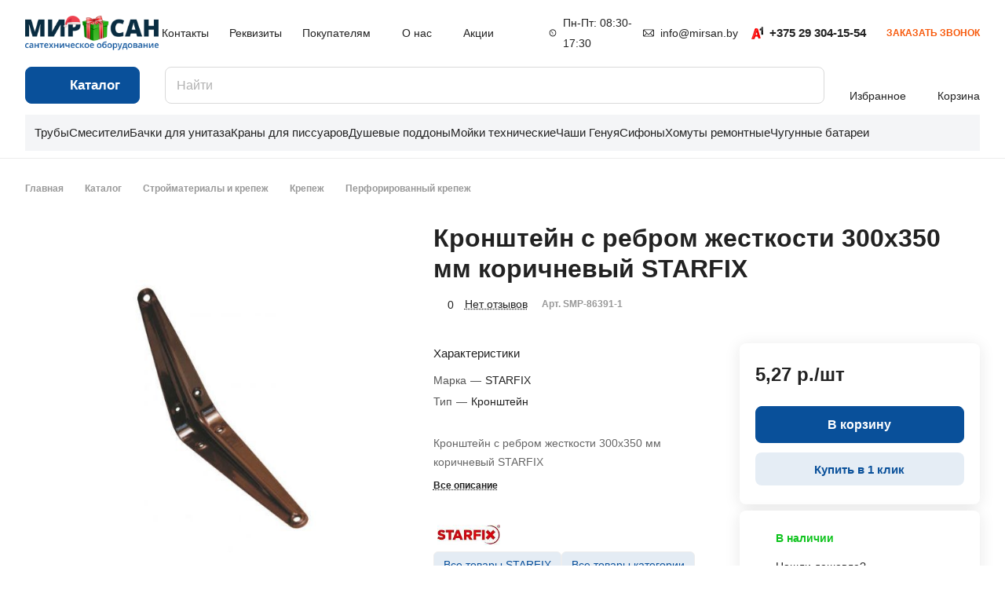

--- FILE ---
content_type: text/html; charset=UTF-8
request_url: https://mirsan.by/catalog/product/kronshteyn-s-rebrom-zhestkosti-300kh350-mm-korichnevyy-starfix/
body_size: 38218
content:
<!DOCTYPE html>
<html xmlns="http://www.w3.org/1999/xhtml" xml:lang="ru" lang="ru" class="  ">
	<head><link rel="canonical" href="https://mirsan.by/catalog/product/kronshteyn-s-rebrom-zhestkosti-300kh350-mm-korichnevyy-starfix/" />

		<title>Кронштейн с ребром жесткости 300х350 мм коричневый STARFIX арт. SMP-86391-1 купить в Минске в интернет магазине mirsan.by</title>
		<meta name="viewport" content="initial-scale=1.0, width=device-width" />
		<meta name="HandheldFriendly" content="true" />
		<meta name="yes" content="yes" />
		<meta name="apple-mobile-web-app-status-bar-style" content="black" />
		<meta name="SKYPE_TOOLBAR" content="SKYPE_TOOLBAR_PARSER_COMPATIBLE" />
		<meta http-equiv="Content-Type" content="text/html; charset=UTF-8" />
<meta name="description" content="✅ Кронштейн с ребром жесткости 300х350 мм коричневый STARFIX арт. SMP-86391-1 купить по низким ценам в интернет-магазине МирСан. Оптовая продажа. Описание, технические характеристики. Доставляем товары по Минску и регионы РБ. info@mirsan.by" />
<script data-skip-moving="true">(function(w, d, n) {var cl = "bx-core";var ht = d.documentElement;var htc = ht ? ht.className : undefined;if (htc === undefined || htc.indexOf(cl) !== -1){return;}var ua = n.userAgent;if (/(iPad;)|(iPhone;)/i.test(ua)){cl += " bx-ios";}else if (/Windows/i.test(ua)){cl += ' bx-win';}else if (/Macintosh/i.test(ua)){cl += " bx-mac";}else if (/Linux/i.test(ua) && !/Android/i.test(ua)){cl += " bx-linux";}else if (/Android/i.test(ua)){cl += " bx-android";}cl += (/(ipad|iphone|android|mobile|touch)/i.test(ua) ? " bx-touch" : " bx-no-touch");cl += w.devicePixelRatio && w.devicePixelRatio >= 2? " bx-retina": " bx-no-retina";var ieVersion = -1;if (/AppleWebKit/.test(ua)){cl += " bx-chrome";}else if (/Opera/.test(ua)){cl += " bx-opera";}else if (/Firefox/.test(ua)){cl += " bx-firefox";}ht.className = htc ? htc + " " + cl : cl;})(window, document, navigator);</script>


<link href="/bitrix/js/ui/design-tokens/dist/ui.design-tokens.min.css?170721182022911"  rel="stylesheet" />
<link href="/bitrix/js/ui/fonts/opensans/ui.font.opensans.min.css?16862920182320"  rel="stylesheet" />
<link href="/bitrix/js/main/popup/dist/main.popup.bundle.min.css?170715583726598"  rel="stylesheet" />
<link href="/bitrix/cache/css/s1/aspro-lite/page_28aa2be18eee36d8bf61ef009d0fabc8/page_28aa2be18eee36d8bf61ef009d0fabc8_v1.css?1716185061125429"  rel="stylesheet" />
<link href="/bitrix/cache/css/s1/aspro-lite/default_ce958bf4ebae265105dfcd2d425427ae/default_ce958bf4ebae265105dfcd2d425427ae_v1.css?17161849107391"  rel="stylesheet" />
<link href="/bitrix/panel/main/popup.min.css?168629178220774"  rel="stylesheet" />
<link href="/bitrix/cache/css/s1/aspro-lite/default_c88576c05af470e660d923440f56480d/default_c88576c05af470e660d923440f56480d_v1.css?17425583674652"  rel="stylesheet" />
<link href="/bitrix/cache/css/s1/aspro-lite/default_51c8d505efe00517ca127382fde0dfa8/default_51c8d505efe00517ca127382fde0dfa8_v1.css?17161849042187"  rel="stylesheet" />
<link href="/bitrix/cache/css/s1/aspro-lite/template_2b63ec77950ad42b14c9574694eb5aff/template_2b63ec77950ad42b14c9574694eb5aff_v1.css?1765530489270838"  data-template-style="true" rel="stylesheet" />







<style>html {--border-radius:8px;--theme-base-color:#09509a;--theme-base-opacity-color:#09509a1a;--theme-more-color:#09509a;--theme-outer-border-radius:8px;--theme-text-transform:none;--theme-letter-spacing:normal;--theme-button-font-size:0%;--theme-button-padding-2px:0%;--theme-button-padding-1px:0%;--theme-more-color-hue:211;--theme-more-color-saturation:89%;--theme-more-color-lightness:32%;--theme-base-color-hue:211;--theme-base-color-saturation:89%;--theme-base-color-lightness:32%;--theme-lightness-hover-diff:6%;}</style>
<style>html {font-size:16px;--theme-font-family:Nunito Sans;--theme-font-title-family:var(--theme-font-family);--theme-font-title-weight:600;}</style>
<style>html {--theme-page-width: 1348px;--theme-page-width-padding: 32px}</style>

			<script data-skip-moving="true" src="/bitrix/js/main/jquery/jquery-3.6.0.min.js"></script>
			<script data-skip-moving="true" src="/local/templates/aspro-lite/js/speed.min.js?=1689674545"></script>
		
<link href="/local/templates/aspro-lite/css/print.min.css?168967454412929" data-template-style="true" rel="stylesheet" media="print">
<script src="/local/templates/aspro-lite/vendor/lazysizes.min.js" data-skip-moving="true" defer=""></script>
<script src="/local/templates/aspro-lite/vendor/ls.unveilhooks.min.js" data-skip-moving="true" defer=""></script>
<link rel="shortcut icon" href="/favicon.png" type="image/png" />
<link rel="apple-touch-icon" sizes="180x180" href="/upload/CLite/a6d/s747a6zgwoxtx3ac5tueuuz0rztbbnfg.png" />
<meta property="og:description" content="Кронштейн с ребром жесткости 300х350 мм коричневый STARFIX" />
<meta property="og:image" content="https://mirsan.by/upload/iblock/96c/9jigzej9iehpjkdas8c4aizei7hwc1j5.jpg" />
<link rel="image_src" href="https://mirsan.by/upload/iblock/96c/9jigzej9iehpjkdas8c4aizei7hwc1j5.jpg"  />
<meta property="og:title" content="Кронштейн с ребром жесткости 300х350 мм коричневый STARFIX арт. SMP-86391-1 купить в Минске в интернет магазине mirsan.by" />
<meta property="og:type" content="website" />
<meta property="og:url" content="https://mirsan.by/catalog/product/kronshteyn-s-rebrom-zhestkosti-300kh350-mm-korichnevyy-starfix/" />



						<style>html {--header-height:210px;}</style>
<script type="application/ld+json">
{
	"@context": "http://schema.org/",
	"@type": "LocalBusiness",
	"name": "МирСанБел",
	"image": "https://mirsan.by/upload/CLite/eb4/ijomu2zrnvjssgibi1tvb5iwclowh1u5.png",
	"telephone": "+375 29 304-15-54",
	"url": "https://mirsan.by/",
	"address": {
		"@type": "PostalAddress",
		"streetAddress": "ул. Бетонный проезд, 11а",
		"addressLocality": "Минск",
		"addressRegion": "",
		"addressCountry": "Belarus"
	},
	"openingHoursSpecification": [
		{
			"@type": "OpeningHoursSpecification",
			"dayOfWeek": ["Monday", "Tuesday", "Wednesday", "Thursday", "Friday"],
			"opens": "08:30",
			"closes": "17:30"
		}
	]
}
</script>

	</head>
	<body class="block-wo-title  site_s1   side_left hide_menu_page region_confirm_normal header_fill_ fixed_y mfixed_y mfixed_view_scroll_top title_position_left mmenu_dropdown mheader-v1 footer-v1 fill_bg_ header-v1 title-v1 bottom-icons-panel_y with_order with_phones theme-light" id="main" data-site="/">
		<div class="bx_areas"><!-- Global site tag (gtag.js) - Google Analytics -->
</div>

		
		<div id="panel"></div>


														<script data-skip-moving="true">
			var solutionName = 'arLiteOptions';
			var arAsproOptions = window[solutionName] = ({});
			var arAsproCounters = {};
			var arBasketItems = {};
		</script>
		<script src="/local/templates/aspro-lite/js/setTheme.php?site_id=s1&site_dir=/" data-skip-moving="true"></script>
				<!--'start_frame_cache_options-block'-->						<!--'end_frame_cache_options-block'-->
		<div class="body  hover_">
			<div class="body_media"></div>

						<div class="headers-container">				
				<div class="title-v1" data-ajax-block="HEADER" data-ajax-callback="headerInit">
										
<header class="header_1 header  header--narrow ">
	<div class="header__inner ">

		
		<div class="header__top-part  header__top-part--long" data-ajax-load-block="HEADER_TOP_PART">
							<div class="maxwidth-theme">
							
			<div class="header__top-inner">

				<div class="header__top-item">
					<div class="line-block line-block--40">
												<div class="logo  line-block__item no-shrinked">
							<a class="menu-light-icon-fill banner-light-icon-fill" href="/"><img src="/upload/CLite/2ba/rqdga2ahur2ifbjopnhirzne74l3r64e.png" alt="MIRSAN.BY" title="MIRSAN.BY" data-src="" /></a>						</div>
					</div>
				</div>

				
								<div class="header__top-item header-menu header-menu--long dotted-flex-1 hide-dotted">
					<nav class="mega-menu sliced">
							<div class="catalog_icons_">
		<div class="header-menu__wrapper">
											<div class="header-menu__item unvisible header-menu__item--first  ">
					<a class="header-menu__link header-menu__link--top-level light-opacity-hover fill-theme-hover banner-light-text dark_link  " href="/contacts/">
												<span class="header-menu__title font_14">
							Контакты						</span>
											</a>
																			</div>
															<div class="header-menu__item unvisible   ">
					<a class="header-menu__link header-menu__link--top-level light-opacity-hover fill-theme-hover banner-light-text dark_link  " href="/company/requisites/">
												<span class="header-menu__title font_14">
							Реквизиты						</span>
											</a>
																			</div>
															<div class="header-menu__item unvisible   header-menu__item--dropdown">
					<a class="header-menu__link header-menu__link--top-level light-opacity-hover fill-theme-hover banner-light-text dark_link  " href="/buyer/">
												<span class="header-menu__title font_14">
							Покупателям						</span>
													<i class="svg inline  header-menu__wide-submenu-right-arrow fill-dark-light-block banner-light-icon-fill" aria-hidden="true"><svg width="7" height="5"><use xlink:href="/local/templates/aspro-lite/images/svg/arrows.svg#down-7-5"></use></svg></i>											</a>
																<div class="header-menu__dropdown-menu dropdown-menu-wrapper dropdown-menu-wrapper--visible dropdown-menu-wrapper--woffset">
							<div class="dropdown-menu-inner rounded-x ">

								
								
								
								<ul class="header-menu__dropdown-menu-inner ">
																																								<li class="header-menu__dropdown-item  count_ ">
												<a class="font_15 dropdown-menu-item dark_link fill-dark-light-block " href="/buyer/delivery/">
													Доставка																									</a>
																							</li>
																																																		<li class="header-menu__dropdown-item  count_ ">
												<a class="font_15 dropdown-menu-item dark_link fill-dark-light-block " href="/buyer/payment/">
													Оплата																									</a>
																							</li>
																																																		<li class="header-menu__dropdown-item  count_ ">
												<a class="font_15 dropdown-menu-item dark_link fill-dark-light-block " href="/buyer/yuridicheskim_litsam/">
													Юридическим лицам																									</a>
																							</li>
																																																		<li class="header-menu__dropdown-item  count_ ">
												<a class="font_15 dropdown-menu-item dark_link fill-dark-light-block " href="/buyer/warranty/">
													Гарантия																									</a>
																							</li>
																																																		<li class="header-menu__dropdown-item  count_ ">
												<a class="font_15 dropdown-menu-item dark_link fill-dark-light-block " href="/buyer/return/">
													Замена и возврат товара																									</a>
																							</li>
																											</ul>

																							</div>
						</div>
														</div>
															<div class="header-menu__item unvisible   header-menu__item--dropdown">
					<a class="header-menu__link header-menu__link--top-level light-opacity-hover fill-theme-hover banner-light-text dark_link  " href="/company/">
												<span class="header-menu__title font_14">
							О нас						</span>
													<i class="svg inline  header-menu__wide-submenu-right-arrow fill-dark-light-block banner-light-icon-fill" aria-hidden="true"><svg width="7" height="5"><use xlink:href="/local/templates/aspro-lite/images/svg/arrows.svg#down-7-5"></use></svg></i>											</a>
																<div class="header-menu__dropdown-menu dropdown-menu-wrapper dropdown-menu-wrapper--visible dropdown-menu-wrapper--woffset">
							<div class="dropdown-menu-inner rounded-x ">

								
								
								
								<ul class="header-menu__dropdown-menu-inner ">
																																								<li class="header-menu__dropdown-item  count_ ">
												<a class="font_15 dropdown-menu-item dark_link fill-dark-light-block " href="/company/requisites/">
													Реквизиты																									</a>
																							</li>
																																																		<li class="header-menu__dropdown-item  count_ ">
												<a class="font_15 dropdown-menu-item dark_link fill-dark-light-block " href="/company/mission/">
													Миссия и ценности																									</a>
																							</li>
																																																		<li class="header-menu__dropdown-item  count_ ">
												<a class="font_15 dropdown-menu-item dark_link fill-dark-light-block " href="/company/feedback/">
													Отзывы																									</a>
																							</li>
																																																		<li class="header-menu__dropdown-item  count_ ">
												<a class="font_15 dropdown-menu-item dark_link fill-dark-light-block " href="/company/policy/">
													Политика конфиденциальности																									</a>
																							</li>
																																																		<li class="header-menu__dropdown-item  count_ ">
												<a class="font_15 dropdown-menu-item dark_link fill-dark-light-block " href="/company/public_offer/">
													Договор публичной оферты																									</a>
																							</li>
																											</ul>

																							</div>
						</div>
														</div>
															<div class="header-menu__item unvisible   ">
					<a class="header-menu__link header-menu__link--top-level light-opacity-hover fill-theme-hover banner-light-text dark_link  " href="/sales/">
												<span class="header-menu__title font_14">
							Акции						</span>
											</a>
																			</div>
															<div class="header-menu__item unvisible  header-menu__item--last ">
					<a class="header-menu__link header-menu__link--top-level light-opacity-hover fill-theme-hover banner-light-text dark_link  " href="/blog/articles/">
												<span class="header-menu__title font_14">
							Статьи						</span>
											</a>
																			</div>
							
						<div class="header-menu__item header-menu__item--more-items unvisible">
				<div class="header-menu__link banner-light-icon-fill fill-dark-light-block light-opacity-hover">
					<i class="svg inline " aria-hidden="true"><svg width="15" height="3"><use xlink:href="/local/templates/aspro-lite/images/svg/header_icons.svg#dots-15-3"></use></svg></i>				</div>
				<div class="header-menu__dropdown-menu dropdown-menu-wrapper dropdown-menu-wrapper--visible dropdown-menu-wrapper--woffset">
					<ul class="header-menu__more-items-list dropdown-menu-inner rounded-x"></ul>
				</div>
				
				
			</div>
					</div>
	</div>
	<script data-skip-moving="true">
		if(typeof topMenuAction !== 'function'){
			function topMenuAction() {
				//CheckTopMenuPadding();
				//CheckTopMenuOncePadding();
				if(typeof CheckTopMenuDotted !== 'function'){
					let timerID = setInterval(function(){
						if(typeof CheckTopMenuDotted === 'function'){
							CheckTopMenuDotted();
							clearInterval(timerID);
						}
					}, 100);
				} else {
					CheckTopMenuDotted();
				}
			}
		}
		
	</script>
					</nav>
				</div>
				

								                                
                                
			<div class="header__top-item no-shrinked " data-ajax-load-block="HEADER_TOGGLE_PHONE">
				
												<div class="">
                                                            <noindex>
                                                                <span data-nosnippet>
								<div class="phones">
																		<div class="phones__phones-wrapper">
																						
								<div class="phones__inner phones__inner--with_dropdown phones__inner--big fill-theme-parent">
				<a class="phones__phone-link phones__phone-first dark_link banner-light-text menu-light-text icon-block__name" href="tel:+375293041554"> +375 29 304-15-54</a>
									<div class="phones__dropdown ">
						<div class="dropdown dropdown--relative">
																							<div class="phones__phone-more dropdown__item color-theme-hover dropdown__item--first ">
									<a class="phones__phone-link dark_link phones__phone-link--no_descript" rel="nofollow" href="tel:+375293041554"> +375 29 304-15-54</a>
								</div>
																							<div class="phones__phone-more dropdown__item color-theme-hover  ">
									<a class="phones__phone-link dark_link phones__phone-link--no_descript" rel="nofollow" href="tel:+375297584058">+375 29 758-40-58</a>
								</div>
																							<div class="phones__phone-more dropdown__item color-theme-hover  dropdown__item--last">
									<a class="phones__phone-link dark_link phones__phone-link--no_descript" rel="nofollow" href="tel:+375173975577">+375 17 397-55-77</a>
								</div>
														<div class="phones__dropdown-item callback-item">
								<div class="animate-load btn btn-default btn-wide btn-sm" data-event="jqm" data-param-id="11" data-name="callback">
									Заказать звонок								</div>
							</div>
						</div>
						<div class="dropdown dropdown--relative">
																					<div class="phones__dropdown-item">
													<div class="email__title phones__dropdown-title">
						E-mail					</div>
								<div class="phones__dropdown-value">
										<div>
						<a href="mailto:info@mirsan.by">info@mirsan.by</a>					</div>
				</div>

									</div>
																									<div class="phones__dropdown-item">
				
									<div class="address__title phones__dropdown-title">
						Адрес					</div>
				
				<div class="phones__dropdown-value">
										<div class="address__text address__text--large ">
						<noindex><span data-nosnippet=""><b>Склад / Пункт выдачи заказов:&nbsp;</b>220036, г. Минск, ул. Бетонный проезд, 11<i>а</i></span></noindex> <br>
 <br>
<div class="row">
	<div class="col-md-6">
 <a href="https://yandex.ru/maps?whatshere%5Bpoint%5D=27.505525%2C53.89466&whatshere%5Bzoom%5D=17.0&ll=27.505283078843096%2C53.893501812419004&z=17.0" target="_blank" rel="nofollow"> <button type="button" class="btn btn-default btn-warning mb-10 mr-10"><noindex><span data-nosnippet="">Проложить маршрут</span></noindex></button></a>
	</div>
</div>
 <br>
 <noindex><span data-nosnippet=""><b>Офис:&nbsp;</b>220036, г. Минск, пер. 3-й Загородный 4<i>в</i>, офис 605</span></noindex>					</div>
				</div>

									</div>
																						<div class="phones__dropdown-item">
			
							<div class="schedule__title phones__dropdown-title">
					Режим работы				</div>
			
			<div class="phones__dropdown-value">
								<div class="schedule__text  ">
											Пн. – Пт.: с 8:30 до 17:30									</div>
			</div>

							</div>
									
	<div class="small_title">Мессенджеры</div>

	<!-- noindex -->
			<div class="phones__dropdown-item social-item">
	
	<div class="social">
		<ul class="social__items social__items--md social__items--type-color  social-mod-vertical">
									    			    			    			    			    																											<li class="social__item grid-list__item hover_blink telegram ">
							<a class="social__link shine" href="tg://resolve?domain=daria_mirsan" target="_blank" rel="nofollow" title="Telegram"></a><a class="title-soc dark_link" href="tg://resolve?domain=daria_mirsan" target="_blank" rel="nofollow" title="Telegram">Telegram</a>
						</li>
																				    			    			    																											<li class="social__item grid-list__item hover_blink mymailru ">
							<a class="social__link shine" href="skype:live:.cid.215240411961a93a?chat" target="_blank" rel="nofollow" title="Skype"></a><a class="title-soc dark_link" href="skype:live:.cid.215240411961a93a?chat" target="_blank" rel="nofollow" title="Skype">Skype</a>
						</li>
																				    			    																												<li class="social__item grid-list__item hover_blink viber hide_on_desktop">
								<a class="social__link shine" href="viber://add?number=375293041554" target="_blank" rel="nofollow" title="Viber"></a>
								<a class="title-soc dark_link" href="viber://add?number=375293041554" target="_blank" rel="nofollow" title="Viber">Viber</a>
							</li>
												<li class="social__item grid-list__item hover_blink viber hide_on_mobile">
							<a class="social__link shine" href="viber://chat?number=+375293041554" target="_blank" rel="nofollow" title="Viber"></a><a class="title-soc dark_link" href="viber://chat?number=+375293041554" target="_blank" rel="nofollow" title="Viber">Viber</a>
						</li>
																				    			    			    			    			    			    		</ul>

			</div>

			</div>
		<!-- /noindex -->
						</div>
					</div>
					<span class="more-arrow banner-light-icon-fill menu-light-icon-fill fill-dark-light-block">
						<i class="svg inline " aria-hidden="true"><svg width="7" height="5"><use xlink:href="/local/templates/aspro-lite/images/svg/arrows.svg#down-7-5"></use></svg></i>											</span>
							</div>
																		</div>

																			<div>
											<div class="phones__callback light-opacity-hover animate-load dark_link banner-light-text menu-light-text hide-1200" data-event="jqm" data-param-id="11" data-name="callback">
												Заказать звонок											</div>
										</div>
																	</div>
                                                                </span>
                                                            </noindex>
							</div>
						
				
			</div>


			
												
												
			<div class="header__top-item hidden" data-ajax-load-block="HEADER_TOGGLE_THEME_SELECTOR">
				
			</div>


			
			</div>
							</div>
					</div>

		
		
		<div class="header__main-part   header__main-part--long part-with-search"  data-ajax-load-block="HEADER_MAIN_PART">

							<div class="maxwidth-theme">
			
			<div class="header__main-inner relative part-with-search__inner">

									<div class="header__main-item header__burger menu-dropdown-offset">
						<nav class="mega-menu">
								<div class="catalog_icons_">
		<div class="header-menu__wrapper">
											<div class="header-menu__item unvisible header-menu__item--first header-menu__item--last header-menu__item--dropdown header-menu__item--wide active">
					<a class="header-menu__link--only-catalog fill-use-fff btn btn-default btn--no-rippple btn-lg " href="/catalog/">
													<i class="svg inline " aria-hidden="true"><svg width="16" height="16"><use xlink:href="/local/templates/aspro-lite/images/svg/header_icons.svg#burger-16-16"></use></svg></i>												<span class="header-menu__title font_14">
							Каталог						</span>
											</a>
					<div  data-nlo="menu-header">										</div>				</div>
				
					</div>
	</div>
	<script data-skip-moving="true">
		if(typeof topMenuAction !== 'function'){
			function topMenuAction() {
				//CheckTopMenuPadding();
				//CheckTopMenuOncePadding();
				if(typeof CheckTopMenuDotted !== 'function'){
					let timerID = setInterval(function(){
						if(typeof CheckTopMenuDotted === 'function'){
							CheckTopMenuDotted();
							clearInterval(timerID);
						}
					}, 100);
				} else {
					CheckTopMenuDotted();
				}
			}
		}
		
	</script>
						</nav>
					</div>
				
								
			<div class="header__main-item flex-1 header__search " data-ajax-load-block="HEADER_TOGGLE_SEARCH">
				
																				<div class="">
										<div class="search-wrapper relative">
		<div id="title-search">
			<form action="/catalog/" class="search">
				<button class="search-input-close btn-close fill-dark-light-block" type="button">
					<i class="svg inline clear " aria-hidden="true"><svg width="16" height="16"><use xlink:href="/local/templates/aspro-lite/images/svg/header_icons.svg#close-16-16"></use></svg></i>				</button>
				<div class="search-input-div">
					<input class="search-input font_16 banner-light-text form-control" id="title-search-input" type="text" name="q" value="" placeholder="Найти" size="40" maxlength="150" autocomplete="off" />
				</div>
				
				<div class="search-button-div">
					<button class="btn btn--no-rippple btn-clear-search fill-dark-light-block banner-light-icon-fill light-opacity-hover" type="reset" name="rs">
						<i class="svg inline clear " aria-hidden="true"><svg width="9" height="9"><use xlink:href="/local/templates/aspro-lite/images/svg/header_icons.svg#close-9-9"></use></svg></i>					</button>

					
					<button class="btn btn-search btn--no-rippple fill-dark-light-block banner-light-icon-fill light-opacity-hover" type="submit" name="s" value="Найти">
						<i class="svg inline search " aria-hidden="true"><svg width="18" height="18"><use xlink:href="/local/templates/aspro-lite/images/svg/header_icons.svg#search-18-18"></use></svg></i>					</button>
				</div>
			</form>
		</div>
	</div>

								</div>
													
				
			</div>


							
				<div class="header__main-item " >
					<div class="line-block line-block--40">
												
			<div class="line-block__item  hidden" data-ajax-load-block="HEADER_TOGGLE_CABINET">
				
			</div>


			
												
			<div class="line-block__item  hidden" data-ajax-load-block="HEADER_TOGGLE_COMPARE">
				
			</div>


			
												
			<div class="line-block__item  " data-ajax-load-block="HEADER_TOGGLE_FAVORITE">
				
												<div class="header-favorite js-favorite-block-wrapper">
								<!--'start_frame_cache_favorite-link1'-->		<a rel="nofollow" title="Избранные товары" href="/personal/favorite/" class="header-icon dark_link light-opacity-hover color-theme-hover fill-theme-hover fill-dark-light-block color-theme-hover banner-light-icon-fill banner-light-text flexbox flexbox--direction-column flexbox--align-center no-shrinked">
			<span class="favorite-block icon-block-with-counter menu-light-icon-fill  fill-use-888 fill-theme-use-svg-hover">
				<span class="js-favorite-block ">
					<span class="icon-count icon-count--favorite bg-more-theme count empted">0</span>
				</span>
				<i class="svg inline header__icon banner-light-icon-fill" aria-hidden="true"><svg width="18" height="16"><use xlink:href="/local/templates/aspro-lite/images/svg/catalog/item_icons.svg#favorite-18-16"></use></svg></i>			</span>
							<span class="header__icon-name">Избранное</span>
					</a>
		<div class="favorite-dropdown product-dropdown-hover-block"></div>
		<!--'end_frame_cache_favorite-link1'-->							</div>
							
				
			</div>


			
												
			<div class="line-block__item  " data-ajax-load-block="HEADER_TOGGLE_BASKET">
				
												<div class="header-cart">
								<!--'start_frame_cache_basket-link1'-->			<div class="basket top">
				<!-- noindex -->
				<a rel="nofollow" title="Корзина пуста" href="/basket/" class="fill-theme-hover light-opacity-hover dark_link flexbox flexbox--direction-column flexbox--align-center fill-dark-light-block no-shrinked ">
					<span class="js-basket-block header-cart__inner header-cart__inner--empty">
						<i class="svg inline basket header__icon banner-light-icon-fill menu-light-icon-fill" aria-hidden="true"><svg width="21" height="18"><use xlink:href="/local/templates/aspro-lite/images/svg/catalog/item_icons.svg#cart-21-18"></use></svg></i>						<span class="header-cart__count bg-more-theme count empted">0</span>
					</span>

											<span class="header__icon-name header-cart__name menu-light-text banner-light-text">Корзина</span>
									</a>
				<div class="basket-dropdown basket_hover_block loading_block loading_block_content"></div>
				<!-- /noindex -->
			</div>
		<!--'end_frame_cache_basket-link1'-->							</div>
						
				
			</div>


								</div>
				</div>

			</div>

							</div>
				
		</div>

		
					<div class="header__bottom-part  ">

									<div class="maxwidth-theme">
				
				<div class="header__bottom-inner relative">
																	<div class="header__bottom-item header__top-sections flex-1 ">
							<div class="drag-scroll header__top-sections-inner scroll-header-tags">
    <div class="drag-scroll__content-wrap">
        <div class="drag-scroll__content line-block line-block--gap line-block--gap-32">
                                        <a class="line-block__item banner-light-text light-opacity-hover dark_link no-shrinked" href="/catalog/truby/" draggable="false">
                    <span class="font_15">&nbsp;&nbsp;&nbsp;Трубы</span>
                </a>
                            <a class="line-block__item banner-light-text light-opacity-hover dark_link no-shrinked" href="/catalog/smesiteli/" draggable="false">
                    <span class="font_15">Смесители</span>
                </a>
                            <a class="line-block__item banner-light-text light-opacity-hover dark_link no-shrinked" href="/catalog/bachki-dlya-unitaza/" draggable="false">
                    <span class="font_15">Бачки для унитаза</span>
                </a>
                            <a class="line-block__item banner-light-text light-opacity-hover dark_link no-shrinked" href="/catalog/krany-dlya-pissuarov/" draggable="false">
                    <span class="font_15">Краны для писсуаров </span>
                </a>
                            <a class="line-block__item banner-light-text light-opacity-hover dark_link no-shrinked" href="/catalog/dushevye-poddony/" draggable="false">
                    <span class="font_15">Душевые поддоны</span>
                </a>
                            <a class="line-block__item banner-light-text light-opacity-hover dark_link no-shrinked" href="/catalog/tekhnicheskie-moyki_1/" draggable="false">
                    <span class="font_15">Мойки технические</span>
                </a>
                            <a class="line-block__item banner-light-text light-opacity-hover dark_link no-shrinked" href="/catalog/chasha-genuya/" draggable="false">
                    <span class="font_15">Чаши Генуя</span>
                </a>
                            <a class="line-block__item banner-light-text light-opacity-hover dark_link no-shrinked" href="/catalog/sifony/" draggable="false">
                    <span class="font_15">Сифоны</span>
                </a>
                            <a class="line-block__item banner-light-text light-opacity-hover dark_link no-shrinked" href="/catalog/khomuty-remontnye_1/" draggable="false">
                    <span class="font_15">Хомуты ремонтные</span>
                </a>
                            <a class="line-block__item banner-light-text light-opacity-hover dark_link no-shrinked" href="/catalog/chugunnye/" draggable="false">
                    <span class="font_15">Чугунные батареи &nbsp;&nbsp;&nbsp;</span>
                </a>
                    </div>
    </div>
</div>
						</div>
									</div>
									</div>
					
			</div>
			</div>
</header>

			<script data-skip-moving="true">if(typeof topMenuAction !== 'undefined') topMenuAction()</script>
							</div>

									<div id="headerfixed">
						<div class="header header--fixed-1 header--narrow">
	<div class="header__inner header__inner--shadow-fixed ">
		
		<div class="header__main-part  "  data-ajax-load-block="HEADER_FIXED_MAIN_PART">

							<div class="maxwidth-theme">
			
			<div class="header__main-inner relative">

				<div class="header__main-item">
					<div class="line-block line-block--40">
												<div class="logo  line-block__item no-shrinked">
							<a class="menu-light-icon-fill banner-light-icon-fill" href="/"><img src="/upload/CLite/2ba/rqdga2ahur2ifbjopnhirzne74l3r64e.png" alt="MIRSAN.BY" title="MIRSAN.BY" data-src="" /></a>						</div>
					</div>
				</div>

				<div class="header__main-item header__burger menu-dropdown-offset">
					<!-- noindex -->
					<nav class="mega-menu">
							<div class="catalog_icons_">
		<div class="header-menu__wrapper">
											<div class="header-menu__item unvisible header-menu__item--first header-menu__item--last header-menu__item--dropdown header-menu__item--wide active">
					<a class="header-menu__link--only-catalog fill-use-fff btn btn-default btn--no-rippple btn-lg " href="/catalog/">
													<i class="svg inline " aria-hidden="true"><svg width="16" height="16"><use xlink:href="/local/templates/aspro-lite/images/svg/header_icons.svg#burger-16-16"></use></svg></i>												<span class="header-menu__title font_14">
							Каталог						</span>
											</a>
					<div  data-nlo="menu-fixed">										</div>				</div>
				
					</div>
	</div>
	<script data-skip-moving="true">
		if(typeof topMenuAction !== 'function'){
			function topMenuAction() {
				//CheckTopMenuPadding();
				//CheckTopMenuOncePadding();
				if(typeof CheckTopMenuDotted !== 'function'){
					let timerID = setInterval(function(){
						if(typeof CheckTopMenuDotted === 'function'){
							CheckTopMenuDotted();
							clearInterval(timerID);
						}
					}, 100);
				} else {
					CheckTopMenuDotted();
				}
			}
		}
		
	</script>
					</nav>
					<!-- /noindex -->
				</div>

								
			<div class="header__main-item flex-1 header__search " data-ajax-load-block="HEADER_FIXED_TOGGLE_SEARCH">
				
																				<div class="">
										<div class="search-wrapper relative">
		<div id="title-search_fixed">
			<form action="/catalog/" class="search">
				<button class="search-input-close btn-close fill-dark-light-block" type="button">
					<i class="svg inline clear " aria-hidden="true"><svg width="16" height="16"><use xlink:href="/local/templates/aspro-lite/images/svg/header_icons.svg#close-16-16"></use></svg></i>				</button>
				<div class="search-input-div">
					<input class="search-input font_16 banner-light-text form-control" id="title-search-input_fixed" type="text" name="q" value="" placeholder="Найти" size="40" maxlength="150" autocomplete="off" />
				</div>
				
				<div class="search-button-div">
					<button class="btn btn--no-rippple btn-clear-search fill-dark-light-block banner-light-icon-fill light-opacity-hover" type="reset" name="rs">
						<i class="svg inline clear " aria-hidden="true"><svg width="9" height="9"><use xlink:href="/local/templates/aspro-lite/images/svg/header_icons.svg#close-9-9"></use></svg></i>					</button>

					
					<button class="btn btn-search btn--no-rippple fill-dark-light-block banner-light-icon-fill light-opacity-hover" type="submit" name="s" value="Найти">
						<i class="svg inline search " aria-hidden="true"><svg width="18" height="18"><use xlink:href="/local/templates/aspro-lite/images/svg/header_icons.svg#search-18-18"></use></svg></i>					</button>
				</div>
			</form>
		</div>
	</div>

								</div>
													
				
			</div>


							
				<div class="header__main-item ">
					<div class="line-block line-block--40">
												
			<div class="line-block__item hidden" data-ajax-load-block="HEADER_FIXED_TOGGLE_CABINET">
				
			</div>


			
												
			<div class="line-block__item hidden" data-ajax-load-block="HEADER_FIXED_TOGGLE_COMPARE">
				
			</div>


			
												
			<div class="line-block__item " data-ajax-load-block="HEADER_FIXED_TOGGLE_FAVORITE">
				
												<div class="header-favorite js-favorite-block-wrapper">
								<!--'start_frame_cache_favorite-link2'-->		<a rel="nofollow" title="Избранные товары" href="/personal/favorite/" class="header-icon dark_link light-opacity-hover color-theme-hover fill-theme-hover fill-dark-light-block color-theme-hover banner-light-icon-fill banner-light-text flexbox flexbox--direction-column flexbox--align-center no-shrinked">
			<span class="favorite-block icon-block-with-counter menu-light-icon-fill  fill-use-888 fill-theme-use-svg-hover">
				<span class="js-favorite-block ">
					<span class="icon-count icon-count--favorite bg-more-theme count empted">0</span>
				</span>
				<i class="svg inline header__icon banner-light-icon-fill" aria-hidden="true"><svg width="18" height="16"><use xlink:href="/local/templates/aspro-lite/images/svg/catalog/item_icons.svg#favorite-18-16"></use></svg></i>			</span>
							<span class="header__icon-name">Избранное</span>
					</a>
		<div class="favorite-dropdown product-dropdown-hover-block"></div>
		<!--'end_frame_cache_favorite-link2'-->							</div>
							
				
			</div>


			
												
			<div class="line-block__item " data-ajax-load-block="HEADER_FIXED_TOGGLE_BASKET">
				
												<div class="header-cart">
								<!--'start_frame_cache_basket-link2'-->			<div class="basket top">
				<!-- noindex -->
				<a rel="nofollow" title="Корзина пуста" href="/basket/" class="fill-theme-hover light-opacity-hover dark_link flexbox flexbox--direction-column flexbox--align-center fill-dark-light-block no-shrinked ">
					<span class="js-basket-block header-cart__inner header-cart__inner--empty">
						<i class="svg inline basket header__icon banner-light-icon-fill menu-light-icon-fill" aria-hidden="true"><svg width="21" height="18"><use xlink:href="/local/templates/aspro-lite/images/svg/catalog/item_icons.svg#cart-21-18"></use></svg></i>						<span class="header-cart__count bg-more-theme count empted">0</span>
					</span>

											<span class="header__icon-name header-cart__name menu-light-text banner-light-text">Корзина</span>
									</a>
				<div class="basket-dropdown basket_hover_block loading_block loading_block_content"></div>
				<!-- /noindex -->
			</div>
		<!--'end_frame_cache_basket-link2'-->							</div>
						
				
			</div>


								</div>
				</div>

			</div>

							</div>
				
		</div>

			</div>
</div>					</div>
				
				<div id="mobileheader" class="visible-991">
					<div class="mobileheader mobileheader_1 mobileheader--color-white" data-ajax-load-block="HEADER_MOBILE_MAIN_PART">
	<div class="mobileheader__inner">
		<div class="mobileheader__item">
			<div class="line-block">
											<div class="line-block__item mobileheader__burger" data-ajax-load-block="HEADER_MOBILE_TOGGLE_BURGER_LEFT">
										<div class="burger light-opacity-hover fill-theme-hover banner-light-icon-fill menu-light-icon-fill fill-dark-light-block">
							<i class="svg inline " aria-hidden="true"><svg width="16" height="12"><use xlink:href="/local/templates/aspro-lite/images/svg/header_icons.svg#burger-16-12"></use></svg></i>	
						</div>
								</div>
			
								<div class="logo no-shrinked line-block__item ">
					<a class="menu-light-icon-fill banner-light-icon-fill" href="/"><img src="/upload/CLite/2ba/rqdga2ahur2ifbjopnhirzne74l3r64e.png" alt="MIRSAN.BY" title="MIRSAN.BY" data-src="" /></a>				</div>
			</div>
		</div>

		<div class="mobileheader__item mobileheader__item--right-icons">
			<div class="line-block line-block--flex-wrap">
											<div class="line-block__item no-shrinked hide-600" data-ajax-load-block="HEADER_MOBILE_TOGGLE_PHONE">
										<div class="icon-block--with_icon icon-block--only_icon">
							<div class="phones">
								<div class="phones__phones-wrapper">
																			<div class="phones__inner phones__inner--with_dropdown  fill-theme-parent">
				<span class="icon-block__only-icon fill-theme-hover menu-light-icon-fill fill-dark-light-block fill-theme-target">
					<i class="svg inline header__icon" aria-hidden="true"><svg width="14" height="18"><use xlink:href="/local/templates/aspro-lite/images/svg/header_icons.svg#phone-14-18"></use></svg></i>				</span>
				<div id="mobilephones" class="phones__dropdown">
					<div class="mobilephones__menu-dropdown dropdown dropdown--relative">
												<span class="mobilephones__close fill-dark-light fill-theme-hover" title="Закрыть">
							<i class="svg inline " aria-hidden="true"><svg width="16" height="16"><use xlink:href="/local/templates/aspro-lite/images/svg/header_icons.svg#close-16-16"></use></svg></i>						</span>

						<div class="mobilephones__menu-item mobilephones__menu-item--title">
							<span class="color_222 font_18 font_bold">Телефоны</span>
						</div>

																				<div class="mobilephones__menu-item">
								<div class="link-wrapper bg-opacity-theme-parent-hover fill-theme-parent-all">
									<a class="dark_link phone" href="tel:+375293041554" rel="nofollow">
										<span class="font_18"> +375 29 304-15-54</span>
																			</a>
								</div>
							</div>
																				<div class="mobilephones__menu-item">
								<div class="link-wrapper bg-opacity-theme-parent-hover fill-theme-parent-all">
									<a class="dark_link phone" href="tel:+375297584058" rel="nofollow">
										<span class="font_18">+375 29 758-40-58</span>
																			</a>
								</div>
							</div>
																				<div class="mobilephones__menu-item">
								<div class="link-wrapper bg-opacity-theme-parent-hover fill-theme-parent-all">
									<a class="dark_link phone" href="tel:+375173975577" rel="nofollow">
										<span class="font_18">+375 17 397-55-77</span>
																			</a>
								</div>
							</div>
						
													<div class="mobilephones__menu-item mobilephones__menu-item--callback">
								<div class="animate-load btn btn-default btn-transparent-border btn-wide" data-event="jqm" data-param-id="11" data-name="callback">
									Заказать звонок								</div>
							</div>
											</div>
				</div>
			</div>
														</div>
							</div>
						</div>
								</div>
			
											<div class="line-block__item icon-block--only_icon" data-ajax-load-block="HEADER_MOBILE_TOGGLE_SEARCH">
										<div class="header-search__mobile banner-light-icon-fill fill-dark-light-block fill-theme-hover color-theme-hover menu-light-icon-fill light-opacity-hover" title="Поиск">
							<i class="svg inline header__icon header-search__icon" aria-hidden="true"><svg width="18" height="18"><use xlink:href="/local/templates/aspro-lite/images/svg/header_icons.svg#search-18-18"></use></svg></i>						</div>
								</div>
			
												
								
											<div class="line-block__item hide-600 " data-ajax-load-block="HEADER_MOBILE_TOGGLE_FAVORITE">
										<div class="header-favorite js-compare-block-wrapper">
							<!--'start_frame_cache_favorite-link3'-->		<a rel="nofollow" title="Избранные товары" href="/personal/favorite/" class="header-icon dark_link light-opacity-hover fill-theme-hover banner-light-icon-fill">
			<span class="favorite-block icon-block-with-counter menu-light-icon-fill fill-dark-light-block fill-use-888 fill-theme-use-svg-hover">
				<span class="js-favorite-block ">
					<span class="icon-count icon-count--favorite bg-more-theme count empted">0</span>
				</span>
				<i class="svg inline header__icon banner-light-icon-fill" aria-hidden="true"><svg width="18" height="16"><use xlink:href="/local/templates/aspro-lite/images/svg/catalog/item_icons.svg#favorite-18-16"></use></svg></i>			</span>
					</a>
		<div class="favorite-dropdown product-dropdown-hover-block"></div>
		<!--'end_frame_cache_favorite-link3'-->						</div>
									</div>
							
											<div class="line-block__item " data-ajax-load-block="HEADER_MOBILE_TOGGLE_CART">
										<div class="header-cart">
							<!--'start_frame_cache_basket-link3'-->			<div class="basket top">
				<!-- noindex -->
				<a rel="nofollow" title="Корзина пуста" href="/basket/" class="fill-theme-hover light-opacity-hover dark_link fill-dark-light-block ">
					<span class="js-basket-block header-cart__inner header-cart__inner--empty">
						<i class="svg inline basket header__icon banner-light-icon-fill menu-light-icon-fill" aria-hidden="true"><svg width="21" height="18"><use xlink:href="/local/templates/aspro-lite/images/svg/catalog/item_icons.svg#cart-21-18"></use></svg></i>						<span class="header-cart__count bg-more-theme count empted">0</span>
					</span>

									</a>
				<div class="basket-dropdown basket_hover_block loading_block loading_block_content"></div>
				<!-- /noindex -->
			</div>
		<!--'end_frame_cache_basket-link3'-->						</div>
								</div>
			
											</div>
		</div>
	</div>
</div>
					<div id="mobilemenu" class="mobile-scroll scrollbar">
						<div class="mobilemenu mobilemenu_1" data-ajax-load-block="MOBILE_MENU_MAIN_PART">
		<span class="mobilemenu__close fill-dark-light fill-theme-hover" title="Закрыть">
		<i class="svg inline " aria-hidden="true"><svg width="16" height="16"><use xlink:href="/local/templates/aspro-lite/images/svg/header_icons.svg#close-16-16"></use></svg></i>	</span>

	<div class="mobilemenu__inner">
		<div class="mobilemenu__item">
						<div class="logo no-shrinked ">
				<a class="menu-light-icon-fill banner-light-icon-fill" href="/"><img src="/upload/CLite/2ba/rqdga2ahur2ifbjopnhirzne74l3r64e.png" alt="MIRSAN.BY" title="MIRSAN.BY" data-src="" /></a>			</div>
		</div>

							<div class="mobilemenu__item">
				
								
												
								
								
											<div  data-ajax-load-block="MOBILE_MENU_TOGGLE_CART">
										<!--'start_frame_cache_mobilemenu__cart1'-->			<div class="mobilemenu__menu mobilemenu__menu--cart">
				<ul class="mobilemenu__menu-list">
					<li class="mobilemenu__menu-item mobilemenu__menu-item--with-icon">
						<div class="link-wrapper bg-opacity-theme-parent-hover fill-theme-parent-all color-theme-parent-all fill-dark-light-block fill-theme-use-svg-hover basket">
							<a class="dark_link icon-block" href="/basket/" rel="nofollow" title="Корзина пуста">
								<span class="js-basket-block header-cart__inner mobilemenu__menu-item-svg header-cart__inner--empty">
									<i class="svg inline basket fill-theme-target mobilemenu__menu-item-svg" aria-hidden="true"><svg width="21" height="18"><use xlink:href="/local/templates/aspro-lite/images/svg/catalog/item_icons.svg#cart-21-18"></use></svg></i>									<span class="header-cart__count bg-more-theme count empted">0</span>
								</span>
								<span class="font_15">Корзина</span>
							</a>
						</div>
					</li>
				</ul>
			</div>
			<!--'end_frame_cache_mobilemenu__cart1'-->								</div>
						</div>
			<div class="mobilemenu__separator"></div>
		
		<div class="mobilemenu__item">
			<div class="loadings" style="height:47px;" data-nlo="menu-mobile">			</div>	
		</div>

		<div class="mobilemenu__separator"></div>
					<div class="mobilemenu__item">
				
								
								
								
											<div  data-ajax-load-block="MOBILE_MENU_TOGGLE_FAVORITE">
										<!--'start_frame_cache_mobilemenu__favorite1'-->			<div class="mobilemenu__menu mobilemenu__menu--favorite">
				<ul class="mobilemenu__menu-list">
					<li class="mobilemenu__menu-item mobilemenu__menu-item--with-icon">
						<div class="link-wrapper bg-opacity-theme-parent-hover fill-theme-parent-all color-theme-parent-all fill-dark-light-block fill-theme-use-svg-hover">
							<a class="icon-block icon-block-with-counter dark_link" href="/personal/favorite/" rel="nofollow" title="Избранные товары">
								<span class="icon-block-with-counter__inner mobilemenu__menu-item-svg js-favorite-block ">
									<i class="svg inline favorite" aria-hidden="true"><svg width="18" height="16"><use xlink:href="/local/templates/aspro-lite/images/svg/catalog/item_icons.svg#favorite-18-16"></use></svg></i>									<span class="icon-count icon-count--favorite bg-more-theme count empted">0</span>
								</span>
								<span class="font_15">Избранное</span>
							</a>
						</div>
					</li>
				</ul>
			</div>
			<!--'end_frame_cache_mobilemenu__favorite1'-->								</div>
			
											</div>
			<div class="mobilemenu__separator"></div>
		
							<div class="mobilemenu__item mobilemenu__footer">
							<div  data-ajax-load-block="MOBILE_MENU_TOGGLE_CONTACTS">
										<div class="mobilemenu__menu mobilemenu__menu--contacts">
							<ul class="mobilemenu__menu-list">
																				<li class="mobilemenu__menu-item mobilemenu__menu-item--parent">
				<div class="link-wrapper fill-theme-parent-all color-theme-parent-all">
					<a class="dark_link icon-block" href="tel:+375293041554" rel="nofollow">
												<span class="icon-block__content">
							<span class="font_18"> +375 29 304-15-54</span>
														<i class="svg inline down menu-arrow bg-opacity-theme-target fill-theme-target fill-dark-light-block" aria-hidden="true"><svg width="7" height="5"><use xlink:href="/local/templates/aspro-lite/images/svg/arrows.svg#right-7-5"></use></svg></i>						</span>
						
						<span class="toggle_block"></span>
					</a>
				</div>
				<ul class="mobilemenu__menu-dropdown dropdown">
					<li class="mobilemenu__menu-item mobilemenu__menu-item--back">
						<div class="link-wrapper stroke-theme-parent-all colored_theme_hover_bg-block color-theme-parent-all">
							<a class="dark_link arrow-all stroke-theme-target" href="" rel="nofollow">
								<i class="svg inline arrow-all__item-arrow" aria-hidden="true"><svg width="7" height="12"><use xlink:href="/local/templates/aspro-lite/images/svg/arrows.svg#left-7-12"></use></svg></i>								Назад							</a>
						</div>
					</li>
					<li class="mobilemenu__menu-item mobilemenu__menu-item--title">
						<div class="link-wrapper">
							<a class="dark_link" href="">
								<span class="font_18 font_bold">Телефоны</span>
							</a>
						</div>
					</li>
																	<li class="mobilemenu__menu-item">
							<div class="link-wrapper bg-opacity-theme-parent-hover fill-theme-parent-all">
								<a class="dark_link phone" href="tel:+375293041554" rel="nofollow">
									<span class="font_18"> +375 29 304-15-54</span>
																	</a>
							</div>
						</li>
																	<li class="mobilemenu__menu-item">
							<div class="link-wrapper bg-opacity-theme-parent-hover fill-theme-parent-all">
								<a class="dark_link phone" href="tel:+375297584058" rel="nofollow">
									<span class="font_18">+375 29 758-40-58</span>
																	</a>
							</div>
						</li>
																	<li class="mobilemenu__menu-item">
							<div class="link-wrapper bg-opacity-theme-parent-hover fill-theme-parent-all">
								<a class="dark_link phone" href="tel:+375173975577" rel="nofollow">
									<span class="font_18">+375 17 397-55-77</span>
																	</a>
							</div>
						</li>
					
											<li class="mobilemenu__menu-item mobilemenu__menu-item--callback">
							<div class="animate-load btn btn-default btn-transparent-border btn-wide" data-event="jqm" data-param-id="11" data-name="callback">
								Заказать звонок							</div>
						</li>
									</ul>
			</li>
											
																																													<li class="mobilemenu__menu-item mobilemenu__menu-item--full-height"><div class="mobilemenu__menu-item-content">
												<div class="link-wrapper bg-opacity-theme-parent-hover fill-theme-parent-all color-theme-parent-all">
										<div>
						<a href="mailto:info@mirsan.by">info@mirsan.by</a>					</div>
				</div>

									</div></li>
																	
																																													<li class="mobilemenu__menu-item mobilemenu__menu-item--full-height"><div class="mobilemenu__menu-item-content">
				
				
				<div class="link-wrapper bg-opacity-theme-parent-hover fill-theme-parent-all color-theme-parent-all">
										<div class="address__text  ">
						<noindex><span data-nosnippet=""><b>Склад / Пункт выдачи заказов:&nbsp;</b>220036, г. Минск, ул. Бетонный проезд, 11<i>а</i></span></noindex> <br>
 <br>
<div class="row">
	<div class="col-md-6">
 <a href="https://yandex.ru/maps?whatshere%5Bpoint%5D=27.505525%2C53.89466&whatshere%5Bzoom%5D=17.0&ll=27.505283078843096%2C53.893501812419004&z=17.0" target="_blank" rel="nofollow"> <button type="button" class="btn btn-default btn-warning mb-10 mr-10"><noindex><span data-nosnippet="">Проложить маршрут</span></noindex></button></a>
	</div>
</div>
 <br>
 <noindex><span data-nosnippet=""><b>Офис:&nbsp;</b>220036, г. Минск, пер. 3-й Загородный 4<i>в</i>, офис 605</span></noindex>					</div>
				</div>

									</div></li>
																	
																																													<li class="mobilemenu__menu-item mobilemenu__menu-item--full-height"><div class="mobilemenu__menu-item-content">
			
			
			<div class="link-wrapper bg-opacity-theme-parent-hover fill-theme-parent-all color-theme-parent-all">
								<div class="schedule__text  ">
											Пн. – Пт.: с 8:30 до 17:30									</div>
			</div>

							</div></li>
																								</ul>
						</div>
									</div>
			
											<div  data-ajax-load-block="MOBILE_MENU_TOGGLE_SOCIAL">
										

	<!-- noindex -->
	
	<div class="social">
		<ul class="social__items social__items--md social__items--type-color social__items--grid">
																																																													<li class="social__item grid-list__item hover_blink telegram ">
							<a class="social__link shine" href="tg://resolve?domain=daria_mirsan" target="_blank" rel="nofollow" title="Telegram"></a>
						</li>
																																																										<li class="social__item grid-list__item hover_blink mymailru ">
							<a class="social__link shine" href="skype:live:.cid.215240411961a93a?chat" target="_blank" rel="nofollow" title="Skype"></a>
						</li>
																																																				<li class="social__item grid-list__item hover_blink viber hide_on_desktop">
								<a class="social__link shine" href="viber://add?number=375293041554" target="_blank" rel="nofollow" title="Viber"></a>
							</li>
												<li class="social__item grid-list__item hover_blink viber hide_on_mobile">
							<a class="social__link shine" href="viber://chat?number=+375293041554" target="_blank" rel="nofollow" title="Viber"></a>
						</li>
																																																													</ul>

			</div>

		<!-- /noindex -->
									</div>
						</div>
			</div>
</div>
					</div>
				</div>
			</div>
			<div id="mobilefilter" class="scrollbar-filter"></div>
			
			<div role="main" class="main banner-auto">
																				<!--title_content-->
						<div class="page-top-info">
		<div class="page-top-wrapper page-top-wrapper--white">
		<section class="page-top maxwidth-theme ">	
			<div class="cowl">
								<div id="navigation">
					<div class="breadcrumbs swipeignore" itemscope="" itemtype="http://schema.org/BreadcrumbList"><div class="breadcrumbs__item" id="bx_breadcrumb_0" itemprop="itemListElement" itemscope itemtype="http://schema.org/ListItem"><a class="breadcrumbs__link " href="/" title="Главная" itemprop="item"><span itemprop="name" class="breadcrumbs__item-name font_13">Главная</span><meta itemprop="position" content="1"></a></div><span class="breadcrumbs__separator"><i class="svg inline muted-use fill-dark-light" aria-hidden="true"><svg width="7" height="5"><use xlink:href="/local/templates/aspro-lite/images/svg/arrows.svg#right-7-5"></use></svg></i></span><div class="breadcrumbs__item" id="bx_breadcrumb_1" itemprop="itemListElement" itemscope itemtype="http://schema.org/ListItem"><a class="breadcrumbs__link " href="/catalog/" title="Каталог" itemprop="item"><span itemprop="name" class="breadcrumbs__item-name font_13">Каталог</span><meta itemprop="position" content="2"></a></div><span class="breadcrumbs__separator"><i class="svg inline muted-use fill-dark-light" aria-hidden="true"><svg width="7" height="5"><use xlink:href="/local/templates/aspro-lite/images/svg/arrows.svg#right-7-5"></use></svg></i></span><div class="breadcrumbs__item" id="bx_breadcrumb_2" itemprop="itemListElement" itemscope itemtype="http://schema.org/ListItem"><a class="breadcrumbs__link " href="/catalog/stroymaterialy-i-krepezh/" title="Стройматериалы и крепеж" itemprop="item"><span itemprop="name" class="breadcrumbs__item-name font_13">Стройматериалы и крепеж</span><meta itemprop="position" content="3"></a></div><span class="breadcrumbs__separator"><i class="svg inline muted-use fill-dark-light" aria-hidden="true"><svg width="7" height="5"><use xlink:href="/local/templates/aspro-lite/images/svg/arrows.svg#right-7-5"></use></svg></i></span><div class="breadcrumbs__item" id="bx_breadcrumb_3" itemprop="itemListElement" itemscope itemtype="http://schema.org/ListItem"><a class="breadcrumbs__link " href="/catalog/krepezh/" title="Крепеж" itemprop="item"><span itemprop="name" class="breadcrumbs__item-name font_13">Крепеж</span><meta itemprop="position" content="4"></a></div><span class="breadcrumbs__separator"><i class="svg inline muted-use fill-dark-light" aria-hidden="true"><svg width="7" height="5"><use xlink:href="/local/templates/aspro-lite/images/svg/arrows.svg#right-7-5"></use></svg></i></span><div class="breadcrumbs__item cat_last" id="bx_breadcrumb_4" itemprop="itemListElement" itemscope itemtype="http://schema.org/ListItem"><a class="breadcrumbs__link " href="/catalog/perforirovannyy-krepezh/" title="Перфорированный крепеж" itemprop="item"><span itemprop="name" class="breadcrumbs__item-name font_13">Перфорированный крепеж</span><meta itemprop="position" content="5"></a></div></div>				</div>
			</div>
			
		</section>
	</div>
</div>						<!--end-title_content-->
																			
				<div class="container  ">
											<div class="row">
															<div class="maxwidth-theme">
																						<div class="col-md-12 col-sm-12 col-xs-12 content-md">
									<div class="right_block narrow_N catalog_page ">
									
																										
<div class="main-wrapper flexbox flexbox--direction-row ">
	<div class="section-content-wrapper flex-1 ">
		
		
		<div class="product-container detail element_1 clearfix" itemscope itemtype="http://schema.org/Product">
			
			<div class="catalog-detail js-popup-block flexbox flexbox--direction-row">
	<div class="catalog-detail__item flex-1">
		


	<div class="basket_props_block" id="bx_basket_div_171292" style="display: none;">
					</div>



	
	






<div class="catalog-detail__top-info rounded-4 flexbox flexbox--direction-row flexbox--wrap-nowrap">
									
		<meta itemprop="name" content="Кронштейн с ребром жесткости 300х350 мм коричневый STARFIX" />
	<link itemprop="url" href="/catalog/product/kronshteyn-s-rebrom-zhestkosti-300kh350-mm-korichnevyy-starfix/" />
	<meta itemprop="category" content="Стройматериалы и крепеж/Крепеж/Перфорированный крепеж" />
	<meta itemprop="description" content="Кронштейн с ребром жесткости 300х350 мм коричневый STARFIX" />
	<meta itemprop="sku" content="171292" />

		
	<div class="detail-gallery-big detail-gallery-big--vertical swipeignore image-list__link">
		<div class="sticky-block">
			<div class="detail-gallery-big-wrapper">
								<link href="/upload/iblock/a78/kphm8vq89aked2syy66s04m89vrnnpcl.jpg" itemprop="image"/>
								<div class="gallery-wrapper__aspect-ratio-container">
																<div class="detail-gallery-big-slider-thumbs">
														<div class="gallery-slider-thumb__container">
								<div class="gallery-slider-thumb-button gallery-slider-thumb-button--prev slider-nav swiper-button-prev" style="display: none">
									<i class="svg inline stroke-dark-light" aria-hidden="true"><svg width="7" height="12"><use xlink:href="/local/templates/aspro-lite/images/svg/arrows.svg#left-7-12"></use></svg></i>								</div>
								
								<div class="gallery-slider-thumb js-detail-img-thumb swiper slider-solution gallery-slider-thumb__container--hide-navigation"
									data-size="1"
									data-slide-class-list="gallery__item gallery__item--thumb swiper-slide rounded-x pointer"
																		data-plugin-options='{"direction":"vertical","init":false,"loop":false,"navigation":{"nextEl":".gallery-slider-thumb-button--next","prevEl":".gallery-slider-thumb-button--prev"},"pagination":false,"slidesPerView":"auto","type":"detail_gallery_thumb","watchSlidesProgress":true,"preloadImages":false,"lazy":{"loadPrevNext":true}}'
																	>
									<div class="gallery__thumb-wrapper thumb swiper-wrapper" >
																			</div>
								</div>

								<div class="gallery-slider-thumb-button gallery-slider-thumb-button--next slider-nav swiper-button-next" style="display: none">
									<i class="svg inline stroke-dark-light" aria-hidden="true"><svg width="7" height="12"><use xlink:href="/local/templates/aspro-lite/images/svg/arrows.svg#right-7-12"></use></svg></i>								</div>
							</div>
							
													</div>
					
										<div class="detail-gallery-big-slider-main">
						<div class="detail-gallery-big-slider big js-detail-img swiper slider-solution slider-solution--show-nav-hover"
							data-slide-class-list="detail-gallery-big__item detail-gallery-big__item--big swiper-slide"
														data-plugin-options='{"direction":"horizontal","init":false,"keyboard":{"enabled":true},"loop":false,"pagination":{"enabled":true,"el":".detail-gallery-big-slider-main .swiper-pagination"},"navigation":{"nextEl":".detail-gallery-big-slider-main .swiper-button-next","prevEl":".detail-gallery-big-slider-main .swiper-button-prev"},"slidesPerView":1,"thumbs":{"swiper":".gallery-slider-thumb"},"type":"detail_gallery_main","preloadImages":false,"lazy":{"loadPrevNext":true}}'
													>
															<div class="detail-gallery-big-slider__wrapper swiper-wrapper">
																													<div id="big-photo-0" class="detail-gallery-big__item detail-gallery-big__item--big swiper-slide">
											<a href="/upload/iblock/a78/kphm8vq89aked2syy66s04m89vrnnpcl.jpg" data-fancybox="gallery" class="detail-gallery-big__link popup_link fancy fancy-thumbs" title="Кронштейн с ребром жесткости 300х350 мм коричневый STARFIX">
												<img class="detail-gallery-big__picture swiper-lazy"  src="[data-uri]" data-src="/upload/iblock/a78/kphm8vq89aked2syy66s04m89vrnnpcl.jpg" alt="Кронштейн с ребром жесткости 300х350 мм коричневый STARFIX" title="Кронштейн с ребром жесткости 300х350 мм коричневый STARFIX" />
											</a>
										</div>
																	</div>
								
								<div class="slider-nav slider-nav--prev swiper-button-prev" style="display: none">
									<i class="svg inline stroke-dark-light" aria-hidden="true"><svg width="7" height="12"><use xlink:href="/local/templates/aspro-lite/images/svg/arrows.svg#left-7-12"></use></svg></i>								</div>

								<div class="slider-nav slider-nav--next swiper-button-next" style="display: none">
									<i class="svg inline stroke-dark-light" aria-hidden="true"><svg width="7" height="12"><use xlink:href="/local/templates/aspro-lite/images/svg/arrows.svg#right-7-12"></use></svg></i>								</div>
													</div>

						<div class="swiper-pagination swiper-pagination--bottom visible-767 swiper-pagionation-bullet--line-to-600"></div>
					</div>
				</div>
			</div>
		</div>
	</div>

	<div class="catalog-detail__main">
				
					<div class="catalog-detail__sticker-wrapper">
								<div class="sticker sticker--upper ">
                                    <!‐‐noindex‐‐>
					
										
											<div>									</div>
					                                    <!‐‐/noindex‐‐>
				</div>
									</div>					<div><h1 class="font_32 switcher-title js-popup-title font_20--to-600">Кронштейн с ребром жесткости 300х350 мм коричневый STARFIX</h1></div>
					<div class="catalog-detail__info-tc">
									<div class="line-block line-block--20 line-block--align-normal flexbox--justify-beetwen flexbox--wrap">
						<div class="line-block__item">
															<div class="catalog-detail__info-tech">
									<div class="line-block line-block--20 flexbox--wrap js-popup-info">
																															<div class="line-block__item font_14 color_222">
																											<div class="rating" title="Нет отзывов" >
								<div class="line-block line-block--4">
					<div class="line-block__item flexbox">
						<i class="svg inline rating__star-svg" aria-hidden="true"><svg width="16" height="16"><use xlink:href="/local/templates/aspro-lite/images/svg/catalog/item_icons.svg#star-13-13"></use></svg></i>					</div>

					<div class="line-block__item rating__value">
						0					</div>

											<div class="line-block__item rating__count">
							<a href="#reviews" class="dotted font_14 color_222 rating__static-block">
								Нет отзывов							</a>
						</div>
									</div>
			</div>
																</div>
										
																															<div class="line-block__item font_13 color_999">
												<span class="article">Арт.&nbsp;<span 
													class="js-replace-article"
													data-value="SMP-86391-1"
												>SMP-86391-1</span></span>
											</div>
																			</div>
								</div>
													</div>

													<div class="line-block__item ">
								<div class="flexbox flexbox--row flexbox--wrap">
																			<div class="js-replace-icons">
																																			<div class="item-action item-action--horizontal item-action--favorite ">
				<a href="javascript:void(0)" rel="nofollow" class="item-action__inner item-action__inner--md item-action__inner--sm-to-600 js-item-action fill-theme-use-svg-hover fill-dark-light-block" data-action="favorite" data-id="171292" title="В избранное" data-title="В избранное" data-title_added="В избранном">
					<i class="svg inline " aria-hidden="true"><svg width="18" height="16"><use xlink:href="/local/templates/aspro-lite/images/svg/catalog/item_icons.svg#favorite-18-16"></use></svg></i>				</a>
			</div>
																											
																					</div>
																		
																											<div class="item-action item-action--horizontal share fill-theme-hover hover-block">
					<div class="item-action__inner item-action__inner--md item-action__inner--sm-to-600 shares-block hover-block__item">
						<i class="svg inline fill-dark-light-block" aria-hidden="true"><svg width="16" height="16"><use xlink:href="/local/templates/aspro-lite/images/svg/catalog/item_icons.svg#share-16-16"></use></svg></i>						<div class="ya-share2 yashare-auto-init hover-block__item-wrapper" data-services="vkontakte,facebook,odnoklassniki,moimir,twitter,viber,whatsapp,skype,telegram"></div>					</div>
				</div>
																				</div>
							</div>
											</div>
							</div>
		
		<div class="catalog-detail__main-parts line-block line-block--40">
			<div class="catalog-detail__main-part catalog-detail__main-part--left flex-1 line-block__item grid-list grid-list--gap-30">
				
													<div class="grid-list__item char-side">
						<div class="char-side__title font_15 color_222">Характеристики</div>
						<div class="properties list font_14">
														<div class="properties__container properties js-offers-prop">
																											<div class="properties__item js-prop-replace">
											<div class="properties__title properties__item--inline js-prop-title">
												Марка																							</div>
											<div class="properties__hr properties__item--inline">&mdash;</div>
											<div class="properties__value properties__item--inline js-prop-value color_222">
																									STARFIX																							</div>
										</div>
																																														<div class="properties__item js-prop-replace">
											<div class="properties__title properties__item--inline js-prop-title">
												Тип																							</div>
											<div class="properties__hr properties__item--inline">&mdash;</div>
											<div class="properties__value properties__item--inline js-prop-value color_222">
																									Кронштейн																							</div>
										</div>
																																										</div>
						</div>
											</div>
				
									<div class="grid-list__item catalog-detail__previewtext" itemprop="description">
						<div class="text-block font_14 color_666">
																						<p>Кронштейн с ребром жесткости 300х350 мм коричневый STARFIX</p>
													</div>
						
													<span class="catalog-detail__pseudo-link catalog-detail__pseudo-link--with-gap dark_link pointer font_13">
								<span class="choise dotted" data-block="desc">Все описание</span>
							</span>
											</div>
								
									<div class="grid-list__item">
						<div class="brand-detail flexbox line-block--gap line-block--gap-12">
							<div class="brand-detail-info">
								<div class="brand-detail-info__image rounded-x">
									<a href="/brands/starfix/">
										<img class="lazyload "  src="[data-uri]" data-src="/upload/resize_cache/iblock/c9a/200_40_1/wga9nr3m7j033kvxc04n8mkus3kjiw32.jpg" alt="STARFIX" title="STARFIX" itemprop="image">
									</a>
								</div>
							</div>

							<div class="brand-detail-info__preview line-block line-block--gap line-block--gap-8 flexbox--wrap font_14">
								<div class="line-block__item">
									<a class="chip chip--transparent bordered" href="/brands/starfix/" target="_blank">
										<span class="chip__label">Все товары STARFIX</span>
									</a>
								</div>
																	<div class="line-block__item">
										<a class="chip chip--transparent bordered" href="/catalog/stroymaterialy-i-krepezh/krepezh/perforirovannyy-krepezh/filter/brand-is-starfix/apply/" target="_blank">
											<span class="chip__label">Все товары категории</span>
										</a>
									</div>
															</div>
						</div>
					</div>
				
								<div class="grid-list__item" data-js-block=".catalog-detail__tizers-block"></div>

				<div class="catalog-detail__info-tc"></div>
			</div>

			<div class="catalog-detail__main-part catalog-detail__main-part--right sticky-block flex-1 line-block__item grid-list grid-list--items-1 grid-list--gap-8 grid-list--fill-bg">
				        
        
				
				<div class="grid-list__item">
					<div class="catalog-detail__buy-block catalog-detail__cell-block outer-rounded-x shadow " itemprop="offers" itemscope itemtype="http://schema.org/Offer" data-id="171292" data-item="{&quot;IBLOCK_ID&quot;:23,&quot;ID&quot;:171292,&quot;NAME&quot;:&quot;\u041a\u0440\u043e\u043d\u0448\u0442\u0435\u0439\u043d \u0441 \u0440\u0435\u0431\u0440\u043e\u043c \u0436\u0435\u0441\u0442\u043a\u043e\u0441\u0442\u0438 300\u0445350 \u043c\u043c \u043a\u043e\u0440\u0438\u0447\u043d\u0435\u0432\u044b\u0439 STARFIX&quot;,&quot;DETAIL_PAGE_URL&quot;:&quot;\/catalog\/product\/kronshteyn-s-rebrom-zhestkosti-300kh350-mm-korichnevyy-starfix\/&quot;,&quot;PREVIEW_PICTURE&quot;:&quot;1032632&quot;,&quot;DETAIL_PICTURE&quot;:&quot;1032633&quot;,&quot;PROPERTY_FILTER_PRICE_VALUE&quot;:null,&quot;PROPERTY_PRICE_VALUE&quot;:null,&quot;PROPERTY_PRICEOLD_VALUE&quot;:null,&quot;PROPERTY_PRICE_CURRENCY_VALUE&quot;:null,&quot;PROPERTY_ARTICLE_VALUE&quot;:null,&quot;PROPERTY_STATUS_VALUE&quot;:null}">
						<div class="line-block line-block--20 line-block--16-vertical line-block--align-normal flexbox--wrap flexbox--justify-beetwen">
							<div class="line-block__item catalog-detail__price catalog-detail__info--margined js-popup-price" data-price-config='{"PRICE_CODE":["1"],"PRICE_FONT":"24","PRICEOLD_FONT":"16"}'>
								<div class="price color_222">
                                                                                                                                <div class="line-block line-block--6 line-block--align-baseline line-block--flex-wrap">
                            <div class="line-block__item">
                                        <div class="price__new">
                        <span class="price__new-val font_24">
                                                                                        5,27 р./<span>шт</span><meta itemprop="price" content="5.27"><meta itemprop="priceCurrency" content="BYN">                                                    </span>
                    </div>
                                            </div>
                                                                                    </div>
                                    </div>							</div>
						</div>
													<div class="catalog-detail__cart js-replace-btns js-config-btns" data-btn-config='{"BASKET_URL":"","BASKET":true,"DETAIL_PAGE":true,"ORDER_BTN":false,"BTN_CLASS":"btn-lg btn-wide","BTN_CLASS_MORE":"bg-theme-target border-theme-target btn-wide","BTN_IN_CART_CLASS":"btn-lg btn-wide","BTN_CALLBACK_CLASS":"btn-transparent-border","BTN_OCB_CLASS":"btn-wide btn-transparent btn-md btn-ocb","BTN_ORDER_CLASS":"btn-wide btn-transparent-border btn-lg","SHOW_COUNTER":false,"ONE_CLICK_BUY":true,"QUESTION_BTN":false,"DISPLAY_COMPARE":false,"CATALOG_IBLOCK_ID":"23","ITEM_ID":"171292"}'>
								<div class="buy_block btn-actions__inner">
						<div class="buttons">
				<div class="line-block line-block--12-vertical line-block--align-normal flexbox--direction-column">
					<div class="line-block__item">

						
									<span class="item-action item-action--basket">
										<span class="btn btn-default btn-lg btn-wide to_cart animate-load js-item-action" data-action="basket" data-id="171292" data-ratio="1" data-float_ratio="1" data-quantity="1" data-bakset_div="bx_basket_div_171292" data-props="" data-add_props="N" data-part_props="N" data-empty_props="Y" data-offers="" title="В корзину" data-title="В корзину" data-title_added="В корзине">В корзину</span>
									</span>
									<div class="btn btn-default in_cart btn-lg btn-wide">
										<div class="counter js-ajax">
											<span class="counter__action counter__action--minus"></span>
											<div class="counter__count-wrapper">
												<input type="text" value="1" class="counter__count" maxlength="6">
											</div>
											<span class="counter__action counter__action--plus"></span>
										</div>
									</div>

						
					</div>
										<div class="line-block__item">
				<span
					class="btn btn-default btn-wide btn-transparent btn-md btn-ocb animate-load"
					data-event="jqm"
					data-name="ocb"
											data-param-form_id="ocb"
																>
					Купить в 1 клик				</span>
			</div>
								</div>
			</div>
		</div>							</div>
											</div>
				</div>

				<div class="grid-list__item">
					<div class="catalog-detail__forms catalog-detail__cell-block grid-list grid-list--items-1 outer-rounded-x shadow font_14">
																			<div class="grid-list__item">
																								<span>
			<span class="catalog-detail__pseudo-link status-container color_222 instock"
									data-state="instock"
									data-code=""
									data-value=""
							>
																				<span class="icon-container">
							<i class="svg inline pseudo-link__icon status__svg-icon instock" aria-hidden="true"><svg width="16" height="16"><use xlink:href="/local/templates/aspro-lite/images/svg/catalog/item_status_icons.svg#instock"></use></svg></i>						</span>
													
				<span class="catalog-detail__pseudo-link-text">
											<span class="js-replace-status status-icon instock">В наличии</span>
					
									</span>
			</span>
		</span>
									</div>
												
												
																			<div class="grid-list__item">
																<span>
			<span class="catalog-detail__pseudo-link stroke-dark-light-block dark_link animate-load"
									data-event="jqm"
									data-param-id="aspro_lite_cheaper"
									data-name="cheaper"
									data-autoload-product_name="Кронштейн с ребром жесткости 300х350 мм коричневый STARFIX"
									data-autoload-product_id="171292"
							>
																				<span class="icon-container">
							<i class="svg inline pseudo-link__icon " aria-hidden="true"><svg width="16" height="16"><use xlink:href="/local/templates/aspro-lite/images/svg/catalog/item_order_icons.svg#valet-16-16"></use></svg></i>						</span>
													
				<span class="catalog-detail__pseudo-link-text">
											<span class="dotted">Нашли дешевле?</span>
					
									</span>
			</span>
		</span>
									</div>
												
																		
						
											</div>
				</div>
				
								<div class="grid-list__item" data-js-block=".catalog-detail__sale-block"></div>

									<div class="price_txt font_13 color_999">
						<span style="color: #959595;">Информация о технических характеристиках, комплекте поставки, стране изготовления, внешнем виде и цвете товара носит справочный характер и основывается на последних доступных сведениях от производителя. Заранее приносим извинения за возможные неточности в описании и фотографиях товара. Будем благодарны Вам за&nbsp;сообщение об ошибках. При заказе уточняйте, пожалуйста, наличие на складе, актуальную цену и важные для Вас параметры.<br>
 </span><br>
 <span style="color: #959595;">Срок службы: смотрите на упаковке<br>
 </span><span style="color: #959595;">Срок годности: смотрите на упаковке</span>					</div>
							</div>
		</div>
	</div>
</div><div class="catalog-detail__bottom-info">
								        									                                                                                                                                                                                                                        
                
    <div class="detail-block ordered-block tabs-block">
                    <div class="tabs tabs-history arrow_scroll">
                <ul class="nav nav-tabs font_14--to-600">
                                                                                        <li class="active"><a href="#desc" data-toggle="tab">Описание</a></li>
                                                                    <li class=""><a href="#payment" data-toggle="tab">Оплата</a></li>
                                                                    <li class=""><a href="#delivery" data-toggle="tab">Доставка и самовывоз</a></li>
                                                                    <li class=""><a href="#dops" data-toggle="tab">Как купить? </a></li>
                                                                    <li class=""><a href="#reviews" data-toggle="tab">Отзывы</a></li>
                                    </ul>
            </div>
                <div class="tab-content">
                                                                <div class="tab-pane active" id="desc">
                		<div class="content content--max-width" itemprop="description">
			Кронштейн с ребром жесткости 300х350 мм коричневый STARFIX<br />
<br />
Тип элемента: Кронштейн<br />
<br />
Бренд: STARFIX		</div>
	            </div>
                                                                                    <div class="tab-pane " id="payment">
                    <div>
	<div class="toogle toogle-accordion">
			<section class="toggle active">
				<label><i class="fa fa-minus"></i><i class="fa fa-plus"></i><b>💵 Наличный расчет</b></label>
				<div class="toggle-content" style="display: block;none;">
					<p> <br>- Оплатить покупку можно при доставке курьером наличными деньгами. <br>
 - При самовывозе оплатить за товар можно непосредственно в кассе пункта выдачи заказов по адресу: <a href="https://mirsan.by/contacts/">г. Минск, Бетонный проезд, 11а.</a> </p>
				</div>
			</section>
			<section class="toggle">
				<label><i class="fa fa-minus"></i><i class="fa fa-plus"></i><b>💳 Банковской картой через терминал</b></label>
				<div class="toggle-content" style="display: none;">
					<p><br>К оплате принимаются карты Visa, MasterCard, Белкарт, МИР.<br>
 Банковской картой можно оплатить товар при самовывозе в пункте выдачи заказов с использованием терминала.</p>
				</div>
			</section>
			<section class="toggle">
				<label><i class="fa fa-minus"></i><i class="fa fa-plus"></i><b>📝 Банковский перевод для юридических лиц</b></label>
				<div class="toggle-content" style="display: none;">
					<p><br>Юридическим лицам можно приобрести товар по безналичному расчету. Оплатить товар можно в любом банке, действующем на территории Беларуси. Срок зачисления денежных средств - 1-3 банковских дня.</p>
				</div>
			</section>
			<section class="toggle">
				<label><i class="fa fa-minus"></i><i class="fa fa-plus"></i><b>📱 Cистема "Расчет" (ЕРИП) - Сервис E-POS</b></label>
				<div class="toggle-content" style="display: none;">
					<p><br>
 Оплатить заказ Вы можете через систему "Расчет" (ЕРИП), в любом удобном для Вас месте, в удобное для Вас время, в удобном для Вас пункте банковского обслуживания – интернет-банке, с помощью мобильного банкинга, инфокиоске, кассе банков, банкомате и т.д.<br>
 Совершить оплату можно с использованием наличных денежных средств, электронных денег и банковских платежных карточек, в пунктах банковского обслуживания банков, которые оказывают услуги по приему платежей, а также посредством инструментов дистанционного банковского обслуживания.<br>
 <img class="lazyload " width="200" alt="логотип ерип"  src="[data-uri]" data-src="/upload/medialibrary/58e/czttwfm7iqj0kup734yz0o96ay19v3ka.png" height="100" title="логотип ерип"> <br>
 <br>
 ДЛЯ ПРОВЕДЕНИЯ ПЛАТЕЖА НЕОБХОДИМО ВЫБРАТЬ:<br>
 <br>
 <b>• Пункт “Система “Расчет” (ЕРИП) </b> <br>
 <b>• Cервис E-POS </b><br>
 <b>• E-POS - оплата товаров и услуг</b><br>
 1. Для оплаты ввести Лицевой счет <b><i>в формате 22532-1-X (где X – номер заказа)</i></b><br>
 2. Проверить корректность информации<br>
 3. Совершить платеж.<br>
 <br>
 Если Вы осуществляете платеж в кассе банка, пожалуйста, сообщите кассиру о необходимости проведения платежа через систему ”Расчет“ (ЕРИП). <br>
 <br>
 Вы также можете оплатить заказ по коду услуги в ЕРИП:<br>
 <b>• </b>Пункт <b>“Система “Расчет” (ЕРИП)</b><br>
 <b>• Оплата в ЕРИП по коду услуги</b><br>
 <b>• Вводите код 4440631</b> <br></p>
				</div>
			</section>
		</div>
	</div>                </div>
                                                                                                <div class="tab-pane " id="delivery">
                    <div>
	<div class="toogle toogle-accordion">
 <section class="toggle active"><label><i class="fa fa-minus"></i><i class="fa fa-plus"></i><b>📍 Самовывоз</b></label>
		<div class="toggle-content" style="display: block;none;">
			<p>
 <br>
				 Самостоятельно забрать приобретенный товар можно&nbsp;бесплатно&nbsp;по адресу: <a href="https://mirsan.by/contacts/">г. Минск, Бетонный проезд, 11а.</a> <br>
				 Выписка документов и оплата товара, в том числе, посредством наличного платежа, можно осуществить непосредственно на территории склада / пункта выдачи заказов.
			</p>
		</div>
 </section> <section class="toggle"><label><i class="fa fa-minus"></i><i class="fa fa-plus"></i><b>🚀 "Экспресс" доставка по Минску</b></label>
		<div class="toggle-content" style="display: none;">
			<p>
 <br>
				 - Доставка осуществляется по г. Минску в пределах МКАД в течении 1 часа.<br>
				 - Оформить “Экспресс” доставку можно с 08:30 до 17:00. <br>
				 - Стоимость доставки рассчитывается менеджером индивидуально и зависит от времени оформления заказа.<br>
				 - Данная услуга доступна для физических лиц.<br>
				 - Доставка осуществляется при 100% предоплате.<br>
 <span style="color: #09509a;"><b>Заказы через сайт принимаются круглосуточно!</b></span>
			</p>
		</div>
 </section> <section class="toggle"><label><i class="fa fa-minus"></i><i class="fa fa-plus"></i><b>🚚 Доставка</b></label>
		<div class="toggle-content" style="display: none;">
			<p>
 <br>
				 Как правило, заказы доставляются на следующий рабочий день, при условии наличия на складе. При оплате через банковский перевод, заказ доставляется в течении 1-3 дней после поступления денег на расчетный счет. После оформления заказа с вами свяжется менеджер в рабочее время: пн-пт 8.30-17.30;&nbsp;<br>
 <span style="color: #09509a;"><b>Заказы через сайт принимаются круглосуточно!</b></span>
			</p>
		</div>
 </section> <section class="toggle"><label><i class="fa fa-minus"></i><i class="fa fa-plus"></i><b>🧾 Стоимость доставки</b></label>
		<div class="toggle-content" style="display: none;">
			<p>
 <br>
 <b>Бесплатная доставка по Минску в пределах МКАД: </b> <br>
				 - Для физических и юридических лиц при заказе на сумму более 600 рублей <br>
				 - При заказе до 599 рублей стоимость доставки обсуждается с менеджером.<br>
 <b>Доставка по Беларуси: </b><br>
				 - Доставка во все другие регионы страны платная, вне зависимости от суммы заказа и рассчитывается индивидуально с каждым заказчиком.
			</p>
		</div>
 </section>
	</div>
</div>
 <br>                </div>
                                                                                <div class="tab-pane " id="dops">
                <div>
	<div class="toogle toogle-accordion">
 <section class="toggle active"> <label><i class="fa fa-minus"></i><i class="fa fa-plus"></i><b>📞 Позвоните нам</b></label>
		<div class="toggle-content" style="display: block;none;">
			<p>
 <br>
				 Свяжитесь любым удобным способом с нашими менеджерами и оформите заказ. <br>
 <b><a href="https://mirsan.by/contacts/"><span style="color: #09509a;">Контакты</span></a></b>
			</p>
		</div>
 </section> <section class="toggle"> <label><i class="fa fa-minus"></i><i class="fa fa-plus"></i><b>🛒 Оформление заказа через Корзину сайта</b></label>
		<div class="toggle-content" style="display: none;">
			<p>
 <br>
				 Вам необходимо будет заполнить данные о покупателе, доставке, способе оплаты. В корзине можно применить купон, если проводится акция, а также распечатать заказ или отправить в мессенджер и соц. сети.<br>
 <b> <span style="color: #09509a;">Заказы через сайт принимаются круглосуточно!</span></b>
			</p>
		</div>
 </section> <section class="toggle"> <label><i class="fa fa-minus"></i><i class="fa fa-plus"></i><b>☝ "Купить в 1 клик"</b></label>
		<div class="toggle-content" style="display: none;">
			<p>
 <br>
				 Вам потребуете ввести только контактные данные. Наши менеджеры свяжутся с вами и уточнят все условия заказа.<br>
				 "Купить в 1 клик" можно только товар который есть в наличии на сайте.
			</p>
		</div>
 </section><section class="toggle"> <label><i class="fa fa-minus"></i><i class="fa fa-plus"></i><b>📧 Пришлите заявку на почту</b></label>
		<div class="toggle-content" style="display: none;">
			<p>
 <br>
				 Сформируйте заявку в свободной форме с необходимым перечнем продукции и реквизитами, и пришлите ее на почту <b><a href="mailto:info@mirsan.by">info@mirsan.by</a><b><br>
 </b></b>
			</p>
 <b><b> </b></b>
		</div>
 <b><b> </b></b></section><b><b> </b></b>
	</div>
 <b><b> </b></b>
</div>
 <b><b> <br>
 </b></b>            </div>
                                        
            <div class="tab-pane EXTENDED " id="reviews">
                            		<div class="ordered-block__title switcher-title font_24 font_20--to-600">
        Отзывы        
        <span class="element-count-wrapper">
            <span class="element-count muted font_14 hidden"></span>
        </span>
    </div>
    <div class="comments-block__wrapper line-block line-block--gap line-block--gap-70">
        <div class="comments-block line-block__item flex-1">
            		<div id="soc_comments_div_171292" class="bx_soc_comments_div bx_important ">
						<div id="soc_comments_171292" class="bx-catalog-tab-section-container">
				<div class="hidden">
					<ul class="bx-catalog-tab-list1 nav nav-tabs" style="left: 0;">
												<li id="soc_comments_171292BLOG" class="muted bordered font_upper_md BLOG"><a href="#soc_comments_171292BLOG_cont" data-toggle="tab"></a></li>
					</ul>
				</div>
				<div class="bx-catalog-tab-body-container catalog_reviews_extended">
					<div class="bx-catalog-tab-container"><div id="soc_comments_171292BLOG_cont" ><div id="bx-cat-soc-comments-blg_171292">Загрузка отзывов...</div></div></div>
				</div>
			</div>
					</div>
		        </div>

        <div class="comments-block__reviews-info catalog-detail__right-column right_reviews_info line-block__item flex-1">
            <div class="comments-block__reviews-info-inner catalog-detail__cell-block sticky-block shadow outer-rounded-x">
                <div class="rating-wrapper flexbox flexbox--row">
                    <div class="votes_block nstar with-text hidden">
                        <div class="item-rating rating__star-svg rating__star-svg--filled">
                            <i class="svg inline " aria-hidden="true"><svg width="28" height="28"><use xlink:href="/local/templates/aspro-lite/images/svg/catalog/item_icons.svg#star-13-13"></use></svg></i>                        </div>
                    </div>
                    
                    <div class="rating-value font_24">
                        <span class="count">Нет отзывов</span>
                    </div>
                </div>
                <div class="show-comment btn btn-default blog-comment-action__link">
                    Добавить отзыв                </div>
            </div>
        </div>
    </div>
	                    </div>
                        </div>
    </div>
																		                        
            
            
            
    	</div>
<div class="hidden">
	</div>
	</div>
</div>		</div>

		<div class="bottom-links-block">
						<a class="back-url font_short stroke-dark-light-block dark_link" href="/catalog/perforirovannyy-krepezh/">
    <span class="back-url-icon">
        <i class="svg inline  stroke-dark-light arrow-all__item-arrow" aria-hidden="true"><svg width="18" height="12"><use xlink:href="/local/templates/aspro-lite/images/svg/arrows.svg#left-18-12"></use></svg></i>    </span>
    <span class="back-url-text">Назад к списку</span>
</a>		</div>
	</div>
	</div>																																																								</div> 																	</div>																						</div>													</div>									</div>							</div>		</div>		
     <!--'start_frame_cache_viewed-block'--><div class="catalog-viewed">
	<div class="catalog-viewed__inner">
		 
<!-- noindex -->
	<!-- /noindex -->	</div>
</div>
<!--'end_frame_cache_viewed-block'-->
<footer id="footer" class="footer-1 footer footer--color-dark">
	<div class="footer__main-part">
		<div class="maxwidth-theme">
			<div class="footer__main-part-inner">
				<div class="footer__part footer__part--left flex-100-991 flex-100-767 flex-1">
																		<div class="footer__top-part " data-ajax-load-block="FOOTER_TOGGLE_SUBSCRIBE" data-ajax-check-visible="">
		
			
			
																																	<!--'start_frame_cache_footer-subscribe'-->			<div class="subscribe-edit">
	<div class="subscribe-block">
				<div class="subscribe-block__part--left">
			<div class="subscribe-block__text">
					<div class="font_short font_weight--600">Подписаться <br> на новости и акции</div>				</div>
		</div>
		<div class="subscribe-block__part--right">
		<form action="/personal//subscribe/" method="post" class="subscribe-form">
			<input type="hidden" name="sessid" id="sessid" value="65f8fac8d4b6eb7763b86aeb0ca25222" />			<input type="text" name="EMAIL" class="form-control subscribe-input required" placeholder="E-mail" value="" size="30" maxlength="255" />

							<input type="hidden" name="RUB_ID[]" value="3" />
							<input type="hidden" name="RUB_ID[]" value="1" />
			
			<input type="hidden" name="FORMAT" value="html" />

			<div class="subscribe-form__save stroke-dark-light-block">
				<button type="submit" name="Save" class="btn btn-lg subscribe-btn">
					Подписаться				</button>
			</div>

			<input type="hidden" name="PostAction" value="Add" />
			<input type="hidden" name="ID" value="" />
		</form>
	</div>
</div></div>	<!--'end_frame_cache_footer-subscribe'-->																						
				
				
			</div>


								<div class="footer__main-part-menu flexbox flexbox--direction-row">
						<div class="footer__part-item flex-50-991">
										<div class="bottom-menu">
		<div class="items">
									
														<div class="item-link accordion-close  items-child item-link" data-parent="#bottom1" data-target="#bottom1">
						<div class="item">
							<div class=" font_weight--600 font_short">
																	<span>Интернет-магазин</span>
															</div>
						</div>

													<span class="item-link-arrow">
								<i class="svg inline " aria-hidden="true"><svg width="7" height="5"><use xlink:href="/local/templates/aspro-lite/images/svg/arrows.svg#down-7-5"></use></svg></i>							</span>
											</div>
																	
									<div id="bottom1" class="wrap wrap_menu_compact_mobile">
														<div class="item-link accordion-close  items-child item-link" data-parent="#bottom1" data-target="#bottom1">
						<div class="item active">
							<div class="title  font_weight--600 font_short">
																	<a class="dark_link" href="/catalog/">Каталог</a>
															</div>
						</div>

											</div>
																	
														<div class="item-link accordion-close  items-child item-link" data-parent="#bottom1" data-target="#bottom1">
						<div class="item">
							<div class="title  font_weight--600 font_short">
																	<a class="dark_link" href="/sales/">Акции и скидки</a>
															</div>
						</div>

											</div>
																	
														<div class="item-link accordion-close  items-child item-link" data-parent="#bottom1" data-target="#bottom1">
						<div class="item">
							<div class="title  font_weight--600 font_short">
																	<a class="dark_link" href="/brands/">Бренды</a>
															</div>
						</div>

											</div>
																	
														<div class="item-link accordion-close  items-child item-link" data-parent="#bottom1" data-target="#bottom1">
						<div class="item">
							<div class="title  font_weight--600 font_short">
																	<a class="dark_link" href="/contacts/">Контакты</a>
															</div>
						</div>

											</div>
									</div>
																			</div>
	</div>
						</div>

						<div class="footer__part-item flex-50-991">
										<div class="bottom-menu">
		<div class="items">
									
														<div class="item-link accordion-close  items-child item-link" data-parent="#bottom2" data-target="#bottom2">
						<div class="item">
							<div class="title  font_weight--600 font_short">
																	<a class="dark_link" href="/buyer/">Покупателям</a>
															</div>
						</div>

													<span class="item-link-arrow">
								<i class="svg inline " aria-hidden="true"><svg width="7" height="5"><use xlink:href="/local/templates/aspro-lite/images/svg/arrows.svg#down-7-5"></use></svg></i>							</span>
											</div>
																																		<div id="bottom2" class="wrap wrap_menu_compact_mobile">
																	<div class="item-link item-link item-link--first ">
							<div class="item">
								<div class="title font_short">
																			<a href="/buyer/delivery/">Доставка</a>
																	</div>
							</div>
						</div>

																																<div class="item-link item-link  ">
							<div class="item">
								<div class="title font_short">
																			<a href="/buyer/payment/">Оплата</a>
																	</div>
							</div>
						</div>

																																<div class="item-link item-link  ">
							<div class="item">
								<div class="title font_short">
																			<a href="/buyer/yuridicheskim_litsam/">Юридическим лицам</a>
																	</div>
							</div>
						</div>

																																<div class="item-link item-link  ">
							<div class="item">
								<div class="title font_short">
																			<a href="/buyer/warranty/">Гарантия</a>
																	</div>
							</div>
						</div>

																																<div class="item-link item-link  item-link--last">
							<div class="item">
								<div class="title font_short">
																			<a href="/buyer/return/">Замена и возврат товара</a>
																	</div>
							</div>
						</div>

																	</div>
									
											</div>
	</div>
						</div>

						<div class="footer__part-item flex-50-991">
										<div class="bottom-menu">
		<div class="items">
									
														<div class="item-link accordion-close  items-child item-link" data-parent="#bottom3" data-target="#bottom3">
						<div class="item">
							<div class="title  font_weight--600 font_short">
																	<a class="dark_link" href="/company/">О нас</a>
															</div>
						</div>

													<span class="item-link-arrow">
								<i class="svg inline " aria-hidden="true"><svg width="7" height="5"><use xlink:href="/local/templates/aspro-lite/images/svg/arrows.svg#down-7-5"></use></svg></i>							</span>
											</div>
																																		<div id="bottom3" class="wrap wrap_menu_compact_mobile">
																	<div class="item-link item-link item-link--first ">
							<div class="item">
								<div class="title font_short">
																			<a href="/company/requisites/">Реквизиты</a>
																	</div>
							</div>
						</div>

																																<div class="item-link item-link  ">
							<div class="item">
								<div class="title font_short">
																			<a href="/company/mission/">Миссия и ценности</a>
																	</div>
							</div>
						</div>

																																<div class="item-link item-link  ">
							<div class="item">
								<div class="title font_short">
																			<a href="/company/feedback/">Отзывы</a>
																	</div>
							</div>
						</div>

																																<div class="item-link item-link  ">
							<div class="item">
								<div class="title font_short">
																			<a href="/company/policy/">Политика конфиденциальности</a>
																	</div>
							</div>
						</div>

																																<div class="item-link item-link  item-link--last">
							<div class="item">
								<div class="title font_short">
																			<a href="/company/public_offer/">Договор публичной оферты</a>
																	</div>
							</div>
						</div>

																	</div>
									
											</div>
	</div>
						</div>

						<div class="footer__part-item flex-50-991">
										<div class="bottom-menu">
		<div class="items">
									
														<div class="item-link accordion-close  items-child item-link" data-parent="#bottom4" data-target="#bottom4">
						<div class="item">
							<div class="title  font_weight--600 font_short">
																	<a class="dark_link" href="/blog/">Блог</a>
															</div>
						</div>

													<span class="item-link-arrow">
								<i class="svg inline " aria-hidden="true"><svg width="7" height="5"><use xlink:href="/local/templates/aspro-lite/images/svg/arrows.svg#down-7-5"></use></svg></i>							</span>
											</div>
																	
									<div id="bottom4" class="wrap wrap_menu_compact_mobile">
														<div class="item-link accordion-close  items-child item-link" data-parent="#bottom4" data-target="#bottom4">
						<div class="item">
							<div class="title  font_weight--600 font_short">
																	<a class="dark_link" href="/blog/news/">Новости</a>
															</div>
						</div>

											</div>
																	
														<div class="item-link accordion-close  items-child item-link" data-parent="#bottom4" data-target="#bottom4">
						<div class="item">
							<div class="title  font_weight--600 font_short">
																	<a class="dark_link" href="/blog/howto/">Помощь в выборе</a>
															</div>
						</div>

											</div>
																	
														<div class="item-link accordion-close  items-child item-link" data-parent="#bottom4" data-target="#bottom4">
						<div class="item">
							<div class="title  font_weight--600 font_short">
																	<a class="dark_link" href="/blog/articles/">Статьи</a>
															</div>
						</div>

											</div>
									</div>
																			</div>
	</div>
						</div>
					</div>
				</div>
																			<div class="footer__part footer__part--right footer--mw318 flex-100-767 " data-ajax-load-block="FOOTER_ALL_BLOCK" data-ajax-check-visible="">
		
							<div class="footer__title font_weight--600 font_short">
					Контакты				</div>
			
								<div class="footer__info">
				
																			<div class="footer__phone footer__info-item " data-ajax-load-block="FOOTER_TOGGLE_PHONE" data-ajax-check-visible="">
		
			
			
																<div class="">
								<div class="phones">
																		<div class="phones__phones-wrapper">
																						
								<div class="phones__inner phones__inner--with_dropdown phones__inner--big fill-theme-parent">
				<a class="phones__phone-link phones__phone-first dark_link banner-light-text menu-light-text icon-block__name" href="tel:+375293041554"> +375 29 304-15-54</a>
									<div class="phones__dropdown phones__dropdown--top">
						<div class="dropdown dropdown--relative">
																							<div class="phones__phone-more dropdown__item color-theme-hover dropdown__item--first ">
									<a class="phones__phone-link dark_link phones__phone-link--no_descript" rel="nofollow" href="tel:+375293041554"> +375 29 304-15-54</a>
								</div>
																							<div class="phones__phone-more dropdown__item color-theme-hover  ">
									<a class="phones__phone-link dark_link phones__phone-link--no_descript" rel="nofollow" href="tel:+375297584058">+375 29 758-40-58</a>
								</div>
																							<div class="phones__phone-more dropdown__item color-theme-hover  dropdown__item--last">
									<a class="phones__phone-link dark_link phones__phone-link--no_descript" rel="nofollow" href="tel:+375173975577">+375 17 397-55-77</a>
								</div>
														<div class="phones__dropdown-item callback-item">
								<div class="animate-load btn btn-default btn-wide btn-sm" data-event="jqm" data-param-id="11" data-name="callback">
									Заказать звонок								</div>
							</div>
						</div>
						<div class="dropdown dropdown--relative">
																					<div class="phones__dropdown-item">
													<div class="email__title phones__dropdown-title">
						E-mail					</div>
								<div class="phones__dropdown-value">
										<div>
						<a href="mailto:info@mirsan.by">info@mirsan.by</a>					</div>
				</div>

									</div>
																									<div class="phones__dropdown-item">
				
									<div class="address__title phones__dropdown-title">
						Адрес					</div>
				
				<div class="phones__dropdown-value">
										<div class="address__text address__text--large ">
						<noindex><span data-nosnippet=""><b>Склад / Пункт выдачи заказов:&nbsp;</b>220036, г. Минск, ул. Бетонный проезд, 11<i>а</i></span></noindex> <br>
 <br>
<div class="row">
	<div class="col-md-6">
 <a href="https://yandex.ru/maps?whatshere%5Bpoint%5D=27.505525%2C53.89466&whatshere%5Bzoom%5D=17.0&ll=27.505283078843096%2C53.893501812419004&z=17.0" target="_blank" rel="nofollow"> <button type="button" class="btn btn-default btn-warning mb-10 mr-10"><noindex><span data-nosnippet="">Проложить маршрут</span></noindex></button></a>
	</div>
</div>
 <br>
 <noindex><span data-nosnippet=""><b>Офис:&nbsp;</b>220036, г. Минск, пер. 3-й Загородный 4<i>в</i>, офис 605</span></noindex>					</div>
				</div>

									</div>
																						<div class="phones__dropdown-item">
			
							<div class="schedule__title phones__dropdown-title">
					Режим работы				</div>
			
			<div class="phones__dropdown-value">
								<div class="schedule__text  ">
											Пн. – Пт.: с 8:30 до 17:30									</div>
			</div>

							</div>
									
	<div class="small_title">Мессенджеры</div>

	<!-- noindex -->
			<div class="phones__dropdown-item social-item">
	
	<div class="social">
		<ul class="social__items social__items--md social__items--type-color  social-mod-vertical">
									    			    			    			    			    																											<li class="social__item grid-list__item hover_blink telegram ">
							<a class="social__link shine" href="tg://resolve?domain=daria_mirsan" target="_blank" rel="nofollow" title="Telegram"></a><a class="title-soc dark_link" href="tg://resolve?domain=daria_mirsan" target="_blank" rel="nofollow" title="Telegram">Telegram</a>
						</li>
																				    			    			    																											<li class="social__item grid-list__item hover_blink mymailru ">
							<a class="social__link shine" href="skype:live:.cid.215240411961a93a?chat" target="_blank" rel="nofollow" title="Mail.ru"></a><a class="title-soc dark_link" href="skype:live:.cid.215240411961a93a?chat" target="_blank" rel="nofollow" title="Mail.ru">Mail.ru</a>
						</li>
																				    			    																												<li class="social__item grid-list__item hover_blink viber hide_on_desktop">
								<a class="social__link shine" href="viber://add?number=375293041554" target="_blank" rel="nofollow" title="Viber"></a>
								<a class="title-soc dark_link" href="viber://add?number=375293041554" target="_blank" rel="nofollow" title="Viber">Viber</a>
							</li>
												<li class="social__item grid-list__item hover_blink viber hide_on_mobile">
							<a class="social__link shine" href="viber://chat?number=+375293041554" target="_blank" rel="nofollow" title="Viber"></a><a class="title-soc dark_link" href="viber://chat?number=+375293041554" target="_blank" rel="nofollow" title="Viber">Viber</a>
						</li>
																				    			    			    			    			    			    		</ul>

			</div>

			</div>
		<!-- /noindex -->
						</div>
					</div>
					<span class="more-arrow banner-light-icon-fill menu-light-icon-fill fill-dark-light-block">
						<i class="svg inline " aria-hidden="true"><svg width="7" height="5"><use xlink:href="/local/templates/aspro-lite/images/svg/arrows.svg#down-7-5"></use></svg></i>											</span>
							</div>
																		</div>

																	</div>
							</div>
						
				
				
			</div>


						<div class="footer__info-item " data-ajax-load-block="FOOTER_TOGGLE_EMAIL" data-ajax-check-visible="">
		
			
			
																<div class="">
																									<div class="footer__email font_15 font_short">
										<div>
						<a href="mailto:info@mirsan.by">info@mirsan.by</a>					</div>
				</div>

																		</div>
						
				
				
			</div>


						<div class="footer__address footer__info-item " data-ajax-load-block="FOOTER_TOGGLE_ADDRESS" data-ajax-check-visible="">
		
			
			
																<div class="">
																	
				
				<div class="address">
										<div class="address__text  ">
						<noindex><span data-nosnippet=""><b>Склад / Пункт выдачи заказов:&nbsp;</b>220036, г. Минск, ул. Бетонный проезд, 11<i>а</i></span></noindex> <br>
 <br>
<div class="row">
	<div class="col-md-6">
 <a href="https://yandex.ru/maps?whatshere%5Bpoint%5D=27.505525%2C53.89466&whatshere%5Bzoom%5D=17.0&ll=27.505283078843096%2C53.893501812419004&z=17.0" target="_blank" rel="nofollow"> <button type="button" class="btn btn-default btn-warning mb-10 mr-10"><noindex><span data-nosnippet="">Проложить маршрут</span></noindex></button></a>
	</div>
</div>
 <br>
 <noindex><span data-nosnippet=""><b>Офис:&nbsp;</b>220036, г. Минск, пер. 3-й Загородный 4<i>в</i>, офис 605</span></noindex>					</div>
				</div>

																		</div>
						
				
				
			</div>


						<div class="footer__social footer__info-item " data-ajax-load-block="FOOTER_TOGGLE_SOCIAL" data-ajax-check-visible="">
		
			
			
																
	<div class="small_title">Есть вопрос? Пишите!</div>

	<!-- noindex -->
	
	<div class="social">
		<ul class="social__items social__items--md social__items--type-color social__items--grid">
																																																													<li class="social__item grid-list__item hover_blink telegram ">
							<a class="social__link shine" href="tg://resolve?domain=daria_mirsan" target="_blank" rel="nofollow" title="Telegram"></a>
						</li>
																																																										<li class="social__item grid-list__item hover_blink mymailru ">
							<a class="social__link shine" href="skype:live:.cid.215240411961a93a?chat" target="_blank" rel="nofollow" title="Mail.ru"></a>
						</li>
																																																				<li class="social__item grid-list__item hover_blink viber hide_on_desktop">
								<a class="social__link shine" href="viber://add?number=375293041554" target="_blank" rel="nofollow" title="Viber"></a>
							</li>
												<li class="social__item grid-list__item hover_blink viber hide_on_mobile">
							<a class="social__link shine" href="viber://chat?number=+375293041554" target="_blank" rel="nofollow" title="Viber"></a>
						</li>
																																																													</ul>

			</div>

		<!-- /noindex -->
						
				
				
			</div>


									
				
									</div>
				
			</div>


						</div>		
		</div>
	</div>

	<div class="footer__bottom-part">
		<div class="maxwidth-theme">
			<div class="footer__bottom-part-inner">
				<div class="footer__bottom-part-items-wrapper">
					<div class="footer__part-item">
						<div class="footer__copy font_14 color_999">
							ООО «МирСанБел», юр. адрес: 220036, г. Минск, пер. 3-й Загородный 4В, оф. 605<br>
Зарегистрирован Минским горисполкомом 03.08.2018, УНП 193115963<br>
Интернет-магазин зарегистрирован в торговом реестре 02.10.2018, №427897, <br>администрацией Фрунзенского района г. Минска<br>
&copy; 2018 - 2026. интернет-магазин сантехники <a href="https://mirsan.by">мирсан.бай</a>

						</div>
					</div>

																		<div class="footer__pays footer__pays footer__part-item " data-ajax-load-block="FOOTER_TOGGLE_PAY_SYSTEMS" data-ajax-check-visible="">
		
			
			
																								<div class="contacts-detail__btn-wrapper">
<span class="btn btn-default mb-10 mr-10 btn-xs" disabled="disabled" data-event="jqm" data-param-id="aspro_lite_write_director_s1" data-name="question">Написать руководству</span>
</div><br>
<span class="hover_blink"><i title="Наличные" class="cacsh shine"></i></span>
<span class="hover_blink"><i title="MasterCard" class="mastercard shine"></i></span>
<span class="hover_blink"><i title="Visa" class="visa shine"></i></span>
<span class="hover_blink"><i title="Белкарт" class="belkart shine"></i></span>
<span class="hover_blink"><i title="МИР" class="mir shine"></i></span>
<img class="lazyload "  src="[data-uri]" data-src="/images/bepaid3.png" loading="lazy" height="12" style="vertical-align: middle" title="Онлайн оплата">
													
				
				
			</div>


			
					<div class=footer__part-item-confidentiality>
						<div class="footer__part-item">
							<div class="footer__license font_14">
								Аккредитованный участник <br>
 Белорусской товарной биржи</a>							</div>
						</div>
													<div class="footer__part-item">
								<div class="footer__offer font_14">
									<img class="lazyload " width="40" alt="unnamed.jpg"  src="[data-uri]" data-src="/images/birja.svg" height="40" title="Белорусская товарная биржа" alt="Белорусская товарная биржа">								</div>
							</div>
											</div>

										
					<div id="bx-composite-banner" class="footer__part-item"></div>

																		<div class="footer__developer footer__part-item font_14 color_999 hidden" data-ajax-load-block="FOOTER_TOGGLE_DEVELOPER" data-ajax-check-visible="">
		
			
			
				
				
			</div>


							</div>
			</div>
		</div>
	</div>
</footer>

<!-- marketnig popups -->
<!--'start_frame_cache_fpSI38'-->			<div
				class="dyn_mp_jqm"
				data-name="dyn_mp_jqm"
				data-event="jqm"
				data-param-form_id="marketing"
				data-param-id="238832"
				data-param-iblock_id="69"
				data-param-popup_type="NORMAL"
				data-param-delay="5"
				data-no-mobile="Y"
				data-ls="mw_238832"
				data-ls_timeout="2592000"
				data-no-overlay="Y"
				data-param-template="TEXT"
			></div>
		<!--'end_frame_cache_fpSI38'--><!-- /marketnig popups -->

<div class="bx_areas"><!-- Yandex.Metrika counter -->

<noscript><div><img class="lazyload "  src="[data-uri]" data-src="https://mc.yandex.ru/watch/50461249" style="position:absolute; left:-9999px;" alt="" /></div></noscript>
<!-- /Yandex.Metrika counter -->
        <!-- BEGIN JIVOSITE CODE {literal} -->
</div>
<!--'start_frame_cache_bottom-panel-block'-->					    <div class="bottom-icons-panel swipeignore">
        <div class="bottom-icons-panel__content ">
                            
                                    <a href="/catalog/"
                                    class="bottom-icons-panel__content-link fill-theme-parent bottom-icons-panel__content-link--active bottom-icons-panel__content-link--with-counter" 
                    title="Каталог"
                                    >
                                            <span class="icon-block-with-counter__inner fill-theme-hover fill-theme-target bottom-icons-panel__content-picture-wrapper--mb-3">
                                                            <i class="svg inline cat_icons fill-use-svg-888" aria-hidden="true"><svg width="18" height="16"><use xlink:href="/local/templates/aspro-lite/images/svg/panel_icons.svg#burger-18-16"></use></svg></i>                                                                                </span>
                                                                <span class="bottom-icons-panel__content-text font_10 bottom-icons-panel__content-link--display--block">Каталог</span>
                                                        </a>
                                            
                                    <a href="/contacts/"
                                    class="bottom-icons-panel__content-link fill-theme-parent dark_link bottom-icons-panel__content-link--with-counter" 
                    title="Контакты"
                                    >
                                            <span class="icon-block-with-counter__inner fill-theme-hover fill-theme-target bottom-icons-panel__content-picture-wrapper--mb-3">
                                                            <i class="svg inline cat_icons fill-use-svg-888" aria-hidden="true"><svg width="18" height="18"><use xlink:href="/local/templates/aspro-lite/images/svg/panel_icons.svg#contacts-18-18"></use></svg></i>                                                                                </span>
                                                                <span class="bottom-icons-panel__content-text font_10 bottom-icons-panel__content-link--display--block">Контакты</span>
                                                        </a>
                                            
                                    <a href="/"
                                    class="bottom-icons-panel__content-link fill-theme-parent dark_link bottom-icons-panel__content-link--with-counter" 
                    title="Главная"
                                    >
                                            <span class="icon-block-with-counter__inner fill-theme-hover fill-theme-target bottom-icons-panel__content-picture-wrapper--mb-3">
                                                            <i class="svg inline cat_icons fill-use-svg-888" aria-hidden="true"><svg width="18" height="18"><use xlink:href="/local/templates/aspro-lite/images/svg/panel_icons.svg#main-18-18"></use></svg></i>                                                                                </span>
                                                                <span class="bottom-icons-panel__content-text font_10 bottom-icons-panel__content-link--display--block">Главная</span>
                                                        </a>
                                            
                                    <a href="/basket/"
                                    class="bottom-icons-panel__content-link fill-theme-parent bottom-icons-panel__content-link--basket dark_link basket bottom-icons-panel__content-link--with-counter" 
                    title="Корзина пуста"
                                    >
                                            <span class="icon-block-with-counter__inner fill-theme-hover fill-theme-target bottom-icons-panel__content-picture-wrapper--mb-3 js-basket-block header-cart__inner--empty">
                                                            <i class="svg inline cat_icons fill-use-svg-888" aria-hidden="true"><svg width="21" height="18"><use xlink:href="/local/templates/aspro-lite/images/svg/catalog/item_icons.svg#cart-21-18"></use></svg></i>                                                                                        <span class="header-cart__count bg-more-theme count empted">0</span>
                                                    </span>
                                                                <span class="bottom-icons-panel__content-text font_10 bottom-icons-panel__content-link--display--block">Корзина</span>
                                                        </a>
                                            
                                    <a href="/personal/favorite/"
                                    class="bottom-icons-panel__content-link fill-theme-parent bottom-icons-panel__content-link--favorite dark_link bottom-icons-panel__content-link--with-counter" 
                    title="Избранные"
                                    >
                                            <span class="icon-block-with-counter__inner fill-theme-hover fill-theme-target bottom-icons-panel__content-picture-wrapper--mb-3">
                                                            <i class="svg inline cat_icons fill-use-svg-888" aria-hidden="true"><svg width="18" height="16"><use xlink:href="/local/templates/aspro-lite/images/svg/catalog/item_icons.svg#favorite-18-16"></use></svg></i>                                                                                        <span class=" js-favorite-block">
                                    <span class="icon-count bg-more-theme count icon-count--favorite">0</span>
                                </span>
                                                    </span>
                                                                <span class="bottom-icons-panel__content-text font_10 bottom-icons-panel__content-link--display--block">Избранные</span>
                                                        </a>
                                            
                                    <a href="/company/requisites/"
                                    class="bottom-icons-panel__content-link fill-theme-parent dark_link bottom-icons-panel__content-link--with-counter" 
                    title="Реквизиты"
                                    >
                                            <span class="icon-block-with-counter__inner fill-theme-hover fill-theme-target bottom-icons-panel__content-picture-wrapper--mb-3">
                                                            <i class="svg inline cat_icons fill-use-svg-888" aria-hidden="true"><svg width="18" height="18"><use xlink:href="/local/templates/aspro-lite/images/svg/panel_icons.svg#requisites-18-18"></use></svg></i>                                                                                </span>
                                                                <span class="bottom-icons-panel__content-text font_10 bottom-icons-panel__content-link--display--block">Реквизиты</span>
                                                        </a>
                                            
                                    <a href="/blog/"
                                    class="bottom-icons-panel__content-link fill-theme-parent dark_link bottom-icons-panel__content-link--with-counter" 
                    title="Блог"
                                    >
                                            <span class="icon-block-with-counter__inner fill-theme-hover fill-theme-target bottom-icons-panel__content-picture-wrapper--mb-3">
                                                            <i class="svg inline cat_icons fill-use-svg-888" aria-hidden="true"><svg width="18" height="18"><use xlink:href="/local/templates/aspro-lite/images/svg/panel_icons.svg#blog-18-18"></use></svg></i>                                                                                </span>
                                                                <span class="bottom-icons-panel__content-text font_10 bottom-icons-panel__content-link--display--block">Блог</span>
                                                        </a>
                                    </div>
    </div>
<!--'end_frame_cache_bottom-panel-block'--><div id="popup_iframe_wrapper"></div>		

                	<script>if(!window.BX)window.BX={};if(!window.BX.message)window.BX.message=function(mess){if(typeof mess==='object'){for(let i in mess) {BX.message[i]=mess[i];} return true;}};</script>
<script>(window.BX||top.BX).message({'JS_CORE_LOADING':'Загрузка...','JS_CORE_NO_DATA':'- Нет данных -','JS_CORE_WINDOW_CLOSE':'Закрыть','JS_CORE_WINDOW_EXPAND':'Развернуть','JS_CORE_WINDOW_NARROW':'Свернуть в окно','JS_CORE_WINDOW_SAVE':'Сохранить','JS_CORE_WINDOW_CANCEL':'Отменить','JS_CORE_WINDOW_CONTINUE':'Продолжить','JS_CORE_H':'ч','JS_CORE_M':'м','JS_CORE_S':'с','JSADM_AI_HIDE_EXTRA':'Скрыть лишние','JSADM_AI_ALL_NOTIF':'Показать все','JSADM_AUTH_REQ':'Требуется авторизация!','JS_CORE_WINDOW_AUTH':'Войти','JS_CORE_IMAGE_FULL':'Полный размер'});</script><script src="/bitrix/js/main/core/core.min.js?1707211856221146"></script><script>BX.setJSList(['/bitrix/js/main/core/core_ajax.js','/bitrix/js/main/core/core_promise.js','/bitrix/js/main/polyfill/promise/js/promise.js','/bitrix/js/main/loadext/loadext.js','/bitrix/js/main/loadext/extension.js','/bitrix/js/main/polyfill/promise/js/promise.js','/bitrix/js/main/polyfill/find/js/find.js','/bitrix/js/main/polyfill/includes/js/includes.js','/bitrix/js/main/polyfill/matches/js/matches.js','/bitrix/js/ui/polyfill/closest/js/closest.js','/bitrix/js/main/polyfill/fill/main.polyfill.fill.js','/bitrix/js/main/polyfill/find/js/find.js','/bitrix/js/main/polyfill/matches/js/matches.js','/bitrix/js/main/polyfill/core/dist/polyfill.bundle.js','/bitrix/js/main/core/core.js','/bitrix/js/main/polyfill/intersectionobserver/js/intersectionobserver.js','/bitrix/js/main/lazyload/dist/lazyload.bundle.js','/bitrix/js/main/polyfill/core/dist/polyfill.bundle.js','/bitrix/js/main/parambag/dist/parambag.bundle.js']);
</script>
<script>(window.BX||top.BX).message({'pull_server_enabled':'Y','pull_config_timestamp':'1675008833','pull_guest_mode':'N','pull_guest_user_id':'0'});(window.BX||top.BX).message({'PULL_OLD_REVISION':'Для продолжения корректной работы с сайтом необходимо перезагрузить страницу.'});</script>
<script>(window.BX||top.BX).message({'ADD_BASKET_PROPS_TITLE':'Выберите свойства, добавляемые в корзину','ADD_BASKET_PROPS_BUTTON_TITLE':'Выбрать'});</script>
<script>(window.BX||top.BX).message({'NOTICE_ADDED2CART':'В корзине','NOTICE_CLOSE':'Закрыть','NOTICE_MORE':'и ещё #COUNT# #PRODUCTS#','NOTICE_PRODUCT0':'товаров','NOTICE_PRODUCT1':'товар','NOTICE_PRODUCT2':'товара','NOTICE_ERROR':'Ошибка','NOTICE_REQUEST_ERROR':'Ошибка запроса','NOTICE_AUTHORIZED':'Вы успешно авторизовались','NOTICE_ADDED2COMPARE':'В сравнении','NOTICE_ADDED2FAVORITE':'В избранном','NOTICE_ADDED2SUBSCRIBE':'Вы подписались','NOTICE_REMOVED_FROM_COMPARE':'Удалено из сравнения','NOTICE_REMOVED_FROM_FAVORITE':'Удалено из избранного','NOTICE_REMOVED_FROM_SUBSCRIBE':'Удалено из подписки'});</script>
<script>(window.BX||top.BX).message({'CT_BST_SEARCH_BUTTON2':'Найти','SEARCH_IN_SITE_FULL':'По всему сайту','SEARCH_IN_SITE':'Везде','SEARCH_IN_CATALOG_FULL':'По каталогу','SEARCH_IN_CATALOG':'Каталог'});</script>
<script>(window.BX||top.BX).message({'JS_CORE_LOADING':'Загрузка...','JS_CORE_NO_DATA':'- Нет данных -','JS_CORE_WINDOW_CLOSE':'Закрыть','JS_CORE_WINDOW_EXPAND':'Развернуть','JS_CORE_WINDOW_NARROW':'Свернуть в окно','JS_CORE_WINDOW_SAVE':'Сохранить','JS_CORE_WINDOW_CANCEL':'Отменить','JS_CORE_WINDOW_CONTINUE':'Продолжить','JS_CORE_H':'ч','JS_CORE_M':'м','JS_CORE_S':'с','JSADM_AI_HIDE_EXTRA':'Скрыть лишние','JSADM_AI_ALL_NOTIF':'Показать все','JSADM_AUTH_REQ':'Требуется авторизация!','JS_CORE_WINDOW_AUTH':'Войти','JS_CORE_IMAGE_FULL':'Полный размер'});</script>
<script>(window.BX||top.BX).message({'LANGUAGE_ID':'ru','FORMAT_DATE':'DD.MM.YYYY','FORMAT_DATETIME':'DD.MM.YYYY HH:MI:SS','COOKIE_PREFIX':'BITRIX_SM','SERVER_TZ_OFFSET':'10800','UTF_MODE':'Y','SITE_ID':'s1','SITE_DIR':'/','USER_ID':'','SERVER_TIME':'1768458478','USER_TZ_OFFSET':'0','USER_TZ_AUTO':'Y','bitrix_sessid':'65f8fac8d4b6eb7763b86aeb0ca25222'});</script><script  src="/bitrix/cache/js/s1/aspro-lite/kernel_main/kernel_main_v1.js?1716188239194983"></script>
<script src="/bitrix/js/pull/protobuf/protobuf.min.js?168629201376433"></script>
<script src="/bitrix/js/pull/protobuf/model.min.js?168629201314190"></script>
<script src="/bitrix/js/rest/client/rest.client.min.js?16862920579240"></script>
<script src="/bitrix/js/pull/client/pull.client.min.js?170721177149554"></script>
<script src="/bitrix/js/main/ajax.min.js?168629205422194"></script>
<script src="/bitrix/js/main/popup/dist/main.popup.bundle.min.js?170715583465670"></script>
<script src="/bitrix/js/main/rating.min.js?170721185612227"></script>
<script src="/bitrix/js/main/core/core_ls.min.js?16862920417365"></script>
<script>BX.setJSList(['/bitrix/js/main/pageobject/pageobject.js','/bitrix/js/main/core/core_window.js','/bitrix/js/main/session.js','/bitrix/js/main/date/main.date.js','/bitrix/js/main/core/core_date.js','/bitrix/js/main/utils.js','/bitrix/js/main/core/core_fx.js','/bitrix/js/main/dd.js','/bitrix/js/main/core/core_uf.js','/bitrix/js/main/core/core_dd.js','/bitrix/js/main/core/core_tooltip.js','/local/templates/aspro-lite/js/jquery.history.js','/local/templates/aspro-lite/components/bitrix/catalog.element/main_mod/script.js','/local/templates/aspro-lite/js/hover-block.min.js','/local/templates/aspro-lite/js/jquery.fancybox.min.js','/local/templates/aspro-lite/js/slider.swiper.min.js','/local/templates/aspro-lite/vendor/js/carousel/swiper/swiper-bundle.min.js','/local/templates/aspro-lite/js/slider.swiper.galleryEvents.min.js','/local/templates/aspro-lite/js/viewed.min.js','/local/templates/aspro-lite/js/gallery.min.js','/local/templates/aspro-lite/js/jquery.uniform.min.js','/local/templates/aspro-lite/js/observer.js','/local/templates/aspro-lite/js/lite.bootstrap.js','/local/templates/aspro-lite/vendor/jquery.cookie.js','/local/templates/aspro-lite/vendor/jquery.validate.min.js','/local/templates/aspro-lite/vendor/js/ripple.js','/local/templates/aspro-lite/js/detectmobilebrowser.js','/local/templates/aspro-lite/js/matchMedia.js','/local/templates/aspro-lite/js/jquery.actual.min.js','/local/templates/aspro-lite/js/jquery-ui.min.js','/local/templates/aspro-lite/js/jquery.plugin.min.js','/local/templates/aspro-lite/js/jqModal.js','/local/templates/aspro-lite/js/jquery.countdown.min.js','/local/templates/aspro-lite/js/jquery.countdown-ru.js','/local/templates/aspro-lite/js/scrollTabs.js','/local/templates/aspro-lite/js/blocks/controls.js','/local/templates/aspro-lite/js/blocks/tabs-history.js','/local/templates/aspro-lite/js/general.js','/local/templates/aspro-lite/js/custom.js','/local/templates/aspro-lite/js/metrika.goals.min.js','/local/templates/aspro-lite/js/logo.min.js','/local/templates/aspro-lite/js/item-action.min.js','/local/templates/aspro-lite/js/notice.min.js','/local/templates/aspro-lite/js/scroll_to_top.min.js','/local/templates/aspro-lite/components/bitrix/menu/header/script.js','/local/templates/aspro-lite/vendor/js/jquery.menu-aim.min.js','/local/templates/aspro-lite/js/menu_many_items.min.js','/local/templates/aspro-lite/js/phones.js','/bitrix/components/bitrix/search.title/script.js','/local/templates/aspro-lite/components/bitrix/search.title/corp/script.js','/local/templates/aspro-lite/js/searchtitle.min.js','/local/templates/aspro-lite/js/dragscroll.min.js','/local/templates/aspro-lite/components/bitrix/menu/left/script.js','/local/templates/aspro-lite/components/bitrix/menu/bottom/script.js','/bitrix/components/aspro/marketing.popup.lite/templates/.default/script.js','/local/templates/aspro-lite/js/jquery.inputmask.bundle.min.js','/local/templates/aspro-lite/components/bitrix/catalog.comments/catalog/script.js','/local/templates/aspro-lite/components/aspro/catalog.viewed.lite/main/script.js','/local/templates/aspro-lite/components/bitrix/subscribe.edit/footer/script.js']);</script>
<script>BX.setCSSList(['/local/templates/aspro-lite/components/bitrix/catalog/main/style.css','/local/templates/aspro-lite/css/animation/animate.min.css','/local/templates/aspro-lite/components/bitrix/catalog.element/main_mod/style.css','/local/templates/aspro-lite/css/jquery.fancybox.min.css','/local/templates/aspro-lite/css/fancybox-gallery.min.css','/local/templates/aspro-lite/css/detail.min.css','/local/templates/aspro-lite/vendor/css/carousel/swiper/swiper-bundle.min.css','/local/templates/aspro-lite/css/slider.swiper.min.css','/local/templates/aspro-lite/css/slider.min.css','/local/templates/aspro-lite/css/rounded-columns.min.css','/local/templates/aspro-lite/css/gallery.min.css','/local/templates/aspro-lite/css/rating.min.css','/local/templates/aspro-lite/css/reviews.min.css','/local/templates/aspro-lite/css/share.min.css','/local/templates/aspro-lite/css/chip.min.css','/local/templates/aspro-lite/css/chars.min.css','/local/templates/aspro-lite/css/back-url.min.css','/local/templates/aspro-lite/css/catalog.min.css','/bitrix/templates/aspro-lite/css/custom.css','/local/templates/aspro-lite/css/fonts/nunito-sans/css/nunito-sans.min.css','/local/templates/aspro-lite/css/lite.bootstrap.css','/local/templates/aspro-lite/vendor/css/ripple.css','/local/templates/aspro-lite/css/buttons.css','/local/templates/aspro-lite/css/svg.css','/local/templates/aspro-lite/css/header.css','/local/templates/aspro-lite/css/footer.css','/local/templates/aspro-lite/css/mobile-header.css','/local/templates/aspro-lite/css/mobile-menu.css','/local/templates/aspro-lite/css/header-fixed.css','/local/templates/aspro-lite/css/page-title-breadcrumb-pagination.css','/local/templates/aspro-lite/css/social-icons.css','/local/templates/aspro-lite/css/left-menu.css','/local/templates/aspro-lite/css/tabs.css','/local/templates/aspro-lite/css/bg-banner.css','/local/templates/aspro-lite/css/item-views.css','/local/templates/aspro-lite/css/blocks/countdown.css','/local/templates/aspro-lite/css/blocks/cross.css','/local/templates/aspro-lite/css/blocks/dark-light-theme.css','/local/templates/aspro-lite/css/blocks/flexbox.css','/local/templates/aspro-lite/css/blocks/grid-list.css','/local/templates/aspro-lite/css/blocks/hint.css','/local/templates/aspro-lite/css/blocks/images.css','/local/templates/aspro-lite/css/blocks/line-block.css','/local/templates/aspro-lite/css/blocks/mobile-scrolled.css','/local/templates/aspro-lite/css/blocks/popup.css','/local/templates/aspro-lite/css/blocks/prices.css','/local/templates/aspro-lite/css/blocks/scroller.css','/local/templates/aspro-lite/css/blocks/social-list.css','/local/templates/aspro-lite/css/blocks/sticker.css','/local/templates/aspro-lite/css/blocks/sticky.css','/bitrix/templates/.default/ajax/ajax.css','/local/templates/aspro-lite/css/item-action.min.css','/local/templates/aspro-lite/css/notice.min.css','/local/templates/aspro-lite/css/scroll_to_top.min.css','/local/templates/aspro-lite/components/bitrix/menu/header/style.css','/local/templates/aspro-lite/css/dropdown-select.min.css','/local/templates/aspro-lite/css/menu_many_items.min.css','/local/templates/aspro-lite/components/bitrix/search.title/corp/style.css','/local/templates/aspro-lite/css/dragscroll.min.css','/local/templates/aspro-lite/components/bitrix/breadcrumb/main/style.css','/local/templates/aspro-lite/components/bitrix/menu/bottom/style.css','/bitrix/components/aspro/marketing.popup.lite/templates/.default/style.css','/local/templates/aspro-lite/styles.css','/local/templates/aspro-lite/template_styles.css','/local/templates/aspro-lite/css/form.css','/local/templates/aspro-lite/css/colored.css','/local/templates/aspro-lite/css/responsive.css','/local/templates/aspro-lite/components/bitrix/catalog.comments/catalog/style.css','/bitrix/components/bitrix/rating.vote/templates/standart_text/style.css','/local/templates/aspro-lite/components/aspro/catalog.viewed.lite/main/style.css','/local/templates/aspro-lite/css/blocks/prices.min.css','/local/templates/aspro-lite/css/blocks/sticker.min.css','/local/templates/aspro-lite/css/bottom-icons-panel.css']);</script>
<script>
					(function () {
						"use strict";

						var counter = function ()
						{
							var cookie = (function (name) {
								var parts = ("; " + document.cookie).split("; " + name + "=");
								if (parts.length == 2) {
									try {return JSON.parse(decodeURIComponent(parts.pop().split(";").shift()));}
									catch (e) {}
								}
							})("BITRIX_CONVERSION_CONTEXT_s1");

							if (cookie && cookie.EXPIRE >= BX.message("SERVER_TIME"))
								return;

							var request = new XMLHttpRequest();
							request.open("POST", "/bitrix/tools/conversion/ajax_counter.php", true);
							request.setRequestHeader("Content-type", "application/x-www-form-urlencoded");
							request.send(
								"SITE_ID="+encodeURIComponent("s1")+
								"&sessid="+encodeURIComponent(BX.bitrix_sessid())+
								"&HTTP_REFERER="+encodeURIComponent(document.referrer)
							);
						};

						if (window.frameRequestStart === true)
							BX.addCustomEvent("onFrameDataReceived", counter);
						else
							BX.ready(counter);
					})();
				</script>

<script>BX.message({'JS_REQUIRED':'Заполните это поле!','JS_FORMAT':'Неверный формат!','JS_FILE_EXT':'Недопустимое расширение файла!','JS_PASSWORD_COPY':'Пароли не совпадают!','JS_PASSWORD_LENGTH':'Минимум 6 символов!','JS_ERROR':'Неверно заполнено поле!','JS_FILE_SIZE':'Максимальный размер 5мб!','JS_FILE_BUTTON_NAME':'Выберите файл','JS_FILE_DEFAULT':'Файл не найден','JS_DATE':'Некорректная дата!','JS_DATETIME':'Некорректная дата/время!','JS_REQUIRED_LICENSES':'Согласитесь с условиями','S_CALLBACK':'Заказать звонок','S_QUESTION':'Задать вопрос','S_ASK_QUESTION':'Задать вопрос','S_FEEDBACK':'Оставить отзыв','ERROR_INCLUDE_MODULE_DIGITAL_TITLE':'Ошибка подключения модуля &laquo;Аспро: ЛайтШоп&raquo;','ERROR_INCLUDE_MODULE_DIGITAL_TEXT':'Ошибка подключения модуля &laquo;Аспро: ЛайтШоп&raquo;.<br />Пожалуйста установите модуль и повторите попытку','S_SERVICES':'Наши услуги','S_SERVICES_SHORT':'Услуги','S_TO_ALL_SERVICES':'Все услуги','S_CATALOG':'Каталог товаров','S_CATALOG_SHORT':'Каталог','S_TO_ALL_CATALOG':'Весь каталог','S_CATALOG_FAVORITES':'Наши товары','S_CATALOG_FAVORITES_SHORT':'Товары','S_NEWS':'Новости','S_TO_ALL_NEWS':'Все новости','S_COMPANY':'О компании','S_OTHER':'Прочее','S_CONTENT':'Контент','T_JS_ARTICLE':'Артикул: ','T_JS_NAME':'Наименование: ','T_JS_PRICE':'Цена: ','T_JS_QUANTITY':'Количество: ','T_JS_SUMM':'Сумма: ','FANCY_CLOSE':'Закрыть','FANCY_NEXT':'Вперед','FANCY_PREV':'Назад','CUSTOM_COLOR_CHOOSE':'Выбрать','CUSTOM_COLOR_CANCEL':'Отмена','S_MOBILE_MENU':'Меню','DIGITAL_T_MENU_BACK':'Назад','DIGITAL_T_MENU_CALLBACK':'Обратная связь','DIGITAL_T_MENU_CONTACTS_TITLE':'Будьте на связи','TITLE_BASKET':'В корзине товаров на #SUMM#','BASKET_SUMM':'#SUMM#','EMPTY_BASKET':'Корзина пуста','TITLE_BASKET_EMPTY':'Корзина пуста','BASKET':'Корзина','SEARCH_TITLE':'Поиск','SOCIAL_TITLE':'Оставайтесь на связи','LOGIN':'Войти','MY_CABINET':'Кабинет','SUBSCRIBE_TITLE':'Будьте всегда в курсе','HEADER_SCHEDULE':'Время работы','SEO_TEXT':'SEO описание','COMPANY_IMG':'Картинка компании','COMPANY_TEXT':'Описание компании','JS_RECAPTCHA_ERROR':'Пройдите проверку','JS_PROCESSING_ERROR':'Согласитесь с условиями!','CONFIG_SAVE_SUCCESS':'Настройки сохранены','CONFIG_SAVE_FAIL':'Ошибка сохранения настроек','CLEAR_FILE':'Отменить','ALL_SECTIONS_PROJECT':'Все проекты','RELOAD_PAGE':'Обновить страницу','REFRESH':'Поменять картинку','RECAPTCHA_TEXT':'Подтвердите, что вы не робот','SHOW':'Еще','HIDE':'Скрыть','FILTER_EXPAND_VALUES':'Показать все','FILTER_HIDE_VALUES':'Свернуть','COUNTDOWN_SEC':'сек','COUNTDOWN_MIN':'мин','COUNTDOWN_HOUR':'час','COUNTDOWN_DAY0':'дн','COUNTDOWN_DAY1':'дн','COUNTDOWN_DAY2':'дн','COUNTDOWN_WEAK0':'Недель','COUNTDOWN_WEAK1':'Неделя','COUNTDOWN_WEAK2':'Недели','COUNTDOWN_MONTH0':'Месяцев','COUNTDOWN_MONTH1':'Месяц','COUNTDOWN_MONTH2':'Месяца','COUNTDOWN_YEAR0':'Лет','COUNTDOWN_YEAR1':'Год','COUNTDOWN_YEAR2':'Года','COUNTDOWN_COMPACT_SEC':'с','COUNTDOWN_COMPACT_MIN':'м','COUNTDOWN_COMPACT_HOUR':'ч','COUNTDOWN_COMPACT_DAY':'д','COUNTDOWN_COMPACT_WEAK':'н','COUNTDOWN_COMPACT_MONTH':'м','COUNTDOWN_COMPACT_YEAR0':'л','COUNTDOWN_COMPACT_YEAR1':'г','BASKET_PRINT_BUTTON':'Распечатать','BASKET_CLEAR_ALL_BUTTON':'Очистить','BASKET_QUICK_ORDER_BUTTON':'Быстрый заказ','BASKET_CONTINUE_BUTTON':'Продолжить покупки','BASKET_ORDER_BUTTON':'Оформить заказ','SHARE_BUTTON':'Поделиться','BASKET_CHANGE_TITLE':'Ваш заказ','BASKET_CHANGE_LINK':'Изменить','MORE_INFO_SKU':'Купить','ITEM_ECONOMY':'Экономия','ITEM_ARTICLE':'Артикул: ','JS_FORMAT_ORDER':'имеет неверный формат','JS_BASKET_COUNT_TITLE':'В корзине товаров на SUMM','POPUP_VIDEO':'Видео','POPUP_GIFT_TEXT':'Нашли что-то особенное? Намекните другу о подарке!','ORDER_FIO_LABEL':'Ф.И.О.','ORDER_PHONE_LABEL':'Телефон','ORDER_REGISTER_BUTTON':'Регистрация','PRICES_TYPE':'Варианты цен','FILTER_HELPER_VALUES':' знач.','SHOW_MORE_SCU_MAIN':'Еще #COUNT#','SHOW_MORE_SCU_1':'предложение','SHOW_MORE_SCU_2':'предложения','SHOW_MORE_SCU_3':'предложений','PARENT_ITEM_NOT_FOUND':'Не найден основной товар для услуги в корзине. Обновите страницу и попробуйте снова.','S_FAVORITE':'Избранное','S_COMPARE':'Сравнение'})</script>
<script>window.lazySizesConfig = window.lazySizesConfig || {};lazySizesConfig.loadMode = 1;lazySizesConfig.expand = 200;lazySizesConfig.expFactor = 1;lazySizesConfig.hFac = 0.1;window.lazySizesConfig.loadHidden = false;</script>
<script  src="/bitrix/cache/js/s1/aspro-lite/template_8b9d57d1972f452913afba4a4ba46595/template_8b9d57d1972f452913afba4a4ba46595_v1.js?1716184904416328"></script>
<script  src="/bitrix/cache/js/s1/aspro-lite/page_b0820fd1a47bb20872bfd339846f9971/page_b0820fd1a47bb20872bfd339846f9971_v1.js?1716184947247836"></script>
<script  src="/bitrix/cache/js/s1/aspro-lite/default_90c34f47f2d1248a561e9bb5d895f15c/default_90c34f47f2d1248a561e9bb5d895f15c_v1.js?17161849108618"></script>
<script  src="/bitrix/cache/js/s1/aspro-lite/default_68693c4bbf91a02c62f04ef6bca75023/default_68693c4bbf91a02c62f04ef6bca75023_v1.js?17425584355074"></script>
<script  src="/bitrix/cache/js/s1/aspro-lite/default_b51312a7653ac8ee6849d935fae73689/default_b51312a7653ac8ee6849d935fae73689_v1.js?1716184904716"></script>
<script>var _ba = _ba || []; _ba.push(["aid", "76c038c840452bd552c37717d1c8a03a"]); _ba.push(["host", "mirsan.by"]); _ba.push(["ad[ct][item]", "[base64]"]);_ba.push(["ad[ct][user_id]", function(){return BX.message("USER_ID") ? BX.message("USER_ID") : 0;}]);_ba.push(["ad[ct][recommendation]", function() {var rcmId = "";var cookieValue = BX.getCookie("BITRIX_SM_RCM_PRODUCT_LOG");var productId = 171292;var cItems = [];var cItem;if (cookieValue){cItems = cookieValue.split(".");}var i = cItems.length;while (i--){cItem = cItems[i].split("-");if (cItem[0] == productId){rcmId = cItem[1];break;}}return rcmId;}]);_ba.push(["ad[ct][v]", "2"]);(function() {var ba = document.createElement("script"); ba.type = "text/javascript"; ba.async = true;ba.src = (document.location.protocol == "https:" ? "https://" : "http://") + "bitrix.info/ba.js";var s = document.getElementsByTagName("script")[0];s.parentNode.insertBefore(ba, s);})();</script>


<script async src="https://www.googletagmanager.com/gtag/js?id=G-HSEV579901"></script>
<script>
  window.dataLayer = window.dataLayer || [];
  function gtag(){dataLayer.push(arguments);}
  gtag('js', new Date());

  gtag('config', 'G-HSEV579901');
</script><script>
		
		if(arAsproOptions.SITE_ADDRESS){
			arAsproOptions.SITE_ADDRESS = arAsproOptions.SITE_ADDRESS.replace(/'/g, "");
		}
		
		window.basketJSParams = window.basketJSParams || [];
				BX.message({'MIN_ORDER_PRICE_TEXT':'<b>Минимальная сумма заказа #PRICE#<\/b><br/>Пожалуйста, добавьте еще товаров в корзину','LICENSES_TEXT':'Продолжая, вы соглашаетесь с <a href=\"/company/policy/\" target=\"_blank\">политикой конфиденциальности<\/a>','OFFER_TEXT':'Продолжая, вы соглашаетесь с <a href=\"/company/public_offer/\" target=\"_blank\">публичной офертой<\/a>','LICENSES_OFFER_TEXT':'Продолжая, вы соглашаетесь с <a href=\"/company/policy/\" target=\"_blank\">политикой конфиденциальности<\/a> и с <a href=\"/company/public_offer/\" target=\"_blank\">публичной офертой<\/a>'});
		arAsproOptions.PAGES.FRONT_PAGE = window[solutionName].PAGES.FRONT_PAGE = "";
		arAsproOptions.PAGES.BASKET_PAGE = window[solutionName].PAGES.BASKET_PAGE = "";
		arAsproOptions.PAGES.ORDER_PAGE = window[solutionName].PAGES.ORDER_PAGE = "";
		arAsproOptions.PAGES.PERSONAL_PAGE = window[solutionName].PAGES.PERSONAL_PAGE = "";
		arAsproOptions.PAGES.CATALOG_PAGE = window[solutionName].PAGES.CATALOG_PAGE = "1";
		</script>
<script>
			var arAsproCounters = {'BASKET':{'ITEMS':[],'COUNT':'0','TITLE':'Корзина пуста'},'DELAY':{'ITEMS':[],'COUNT':'0'},'NOT_AVAILABLE':{'ITEMS':[],'COUNT':'0'},'COMPARE':{'ITEMS':[],'COUNT':'0','TITLE':'Список сравниваемых элементов'},'FAVORITE':{'ITEMS':[],'COUNT':'0','TITLE':'Избранные товары'},'SUBSCRIBE':{'ITEMS':[],'COUNT':'0','TITLE':'Подписка на товары'}};
			</script>
<script>
	var jsControl = new JCTitleSearch2({
		//'WAIT_IMAGE': '/bitrix/themes/.default/images/wait.gif',
		'AJAX_PAGE' : '/catalog/product/kronshteyn-s-rebrom-zhestkosti-300kh350-mm-korichnevyy-starfix/',
		'CONTAINER_ID': 'title-search',
		'INPUT_ID': 'title-search-input',
		'INPUT_ID_TMP': 'title-search-input',
		'MIN_QUERY_LEN': 2
	});
</script><script>new JSDragScroll('.scroll-header-tags');</script><script>
	var jsControl = new JCTitleSearch2({
		//'WAIT_IMAGE': '/bitrix/themes/.default/images/wait.gif',
		'AJAX_PAGE' : '/catalog/product/kronshteyn-s-rebrom-zhestkosti-300kh350-mm-korichnevyy-starfix/',
		'CONTAINER_ID': 'title-search_fixed',
		'INPUT_ID': 'title-search-input_fixed',
		'INPUT_ID_TMP': 'title-search-input_fixed',
		'MIN_QUERY_LEN': 2
	});
</script><script>
				if (typeof JViewed === 'function') {
					JViewed.get().addProduct(
						171292,
						{"ID":171292,"PRODUCT_ID":171292,"IBLOCK_ID":23,"NAME":"\u041a\u0440\u043e\u043d\u0448\u0442\u0435\u0439\u043d \u0441 \u0440\u0435\u0431\u0440\u043e\u043c \u0436\u0435\u0441\u0442\u043a\u043e\u0441\u0442\u0438 300\u0445350 \u043c\u043c \u043a\u043e\u0440\u0438\u0447\u043d\u0435\u0432\u044b\u0439 STARFIX","DETAIL_PAGE_URL":"\/catalog\/product\/kronshteyn-s-rebrom-zhestkosti-300kh350-mm-korichnevyy-starfix\/","PICTURE_ID":"1032632","CATALOG_MEASURE_NAME":"\u0448\u0442","PRICE":{"PRICEOLD":5.27,"PRICEOLD_PRINT":"5,27 \u0440.","PRICE":5.27,"PRICE_PRINT":"5,27 \u0440.","ECONOMY":0,"ECONOMY_PRINT":"-0 \u0440.","CURRENCY":"BYN"},"IS_OFFER":"N","WITH_OFFERS":"N"}					);
				}
				</script>
<script src="//yastatic.net/share2/share.js" async="async" charset="utf-8"></script>
<script>
			BX.ready(function() {
				var obCatalogComments_171292 = new JCCatalogSocnetsComments({'serviceList':{'blog':true},'settings':{'blog':{'ajaxUrl':'/local/templates/aspro-lite/components/bitrix/catalog.comments/catalog/ajax.php?IBLOCK_ID=23&ELEMENT_ID=171292&XML_ID=&SITE_ID=s1','ajaxParams':[],'contID':'bx-cat-soc-comments-blg_171292'}},'tabs':{'activeTabId':'BLOG','tabsContId':'soc_comments_171292','tabList':['BLOG']}});
				$(document).on('click', '.show-comment.btn', function() {
					if (typeof commentAction !== 'undefined') {
						commentAction(0, this, 'showComment')
					}
				})
			})
		</script>
<script>
	var viewedCounter = {
		path: '/bitrix/components/bitrix/catalog.element/ajax.php',
		params: {
			AJAX: 'Y',
			SITE_ID: 's1',
			PRODUCT_ID: '171292',
			PARENT_ID: '171292',
		}
	};
	BX.ready(
		BX.defer(function() {
			BX.ajax.post(
				viewedCounter.path,
				viewedCounter.params
			);
		})
	);

	viewItemCounter('171292', '1');
</script><script>
          (function(m,e,t,r,i,k,a){m[i]=m[i]||function(){(m[i].a=m[i].a||[]).push(arguments)};
   m[i].l=1*new Date();k=e.createElement(t),a=e.getElementsByTagName(t)[0],k.async=1,k.src=r,a.parentNode.insertBefore(k,a)})
   (window, document, "script", "https://mc.yandex.ru/metrika/tag.js", "ym");

   ym(50461249, "init", {
        clickmap:true,
        trackLinks:true,
        accurateTrackBounce:true,
        webvisor:true
   });
      
</script>
<script async src="https://www.googletagmanager.com/gtag/js?id=UA-125423127-1"></script>
<script>
  window.dataLayer = window.dataLayer || [];
  function gtag(){dataLayer.push(arguments);}
  gtag('js', new Date());

  gtag('config', 'UA-125423127-1');
</script>

<script>
(function(){ document.jivositeloaded=0;var widget_id = 'lrj5krMlqO';var d=document;var w=window;function l(){var s = d.createElement('script'); s.type = 'text/javascript'; s.async = true; s.src = '//code.jivosite.com/script/widget/'+widget_id; var ss = document.getElementsByTagName('script')[0]; ss.parentNode.insertBefore(s, ss);}//эта строка обычная для кода JivoSite
function zy(){
    //удаляем EventListeners
    if(w.detachEvent){//поддержка IE8
        w.detachEvent('onscroll',zy);
        w.detachEvent('onmousemove',zy);
        w.detachEvent('ontouchmove',zy);
        w.detachEvent('onresize',zy);
    }else {
        w.removeEventListener("scroll", zy, false);
        w.removeEventListener("mousemove", zy, false);
        w.removeEventListener("touchmove", zy, false);
        w.removeEventListener("resize", zy, false);
    }
    //запускаем функцию загрузки JivoSite
    if(d.readyState=='complete'){l();}else{if(w.attachEvent){w.attachEvent('onload',l);}else{w.addEventListener('load',l,false);}}
    //Устанавливаем куку по которой отличаем первый и второй хит
    var cookie_date = new Date ( );
    cookie_date.setTime ( cookie_date.getTime()+60*60*28*1000); //24 часа для Москвы
    d.cookie = "JivoSiteLoaded=1;path=/;expires=" + cookie_date.toGMTString();
}
if (d.cookie.search ( 'JivoSiteLoaded' )<0){//проверяем, первый ли это визит на наш сайт, если да, то назначаем EventListeners на события прокрутки, изменения размера окна браузера и скроллинга на ПК и мобильных устройствах, для отложенной загрузке JivoSite.
    if(w.attachEvent){// поддержка IE8
        w.attachEvent('onscroll',zy);
        w.attachEvent('onmousemove',zy);
        w.attachEvent('ontouchmove',zy);
        w.attachEvent('onresize',zy);
    }else {
        w.addEventListener("scroll", zy, {capture: false, passive: true});
        w.addEventListener("mousemove", zy, {capture: false, passive: true});
        w.addEventListener("touchmove", zy, {capture: false, passive: true});
        w.addEventListener("resize", zy, {capture: false, passive: true});
    }
}else {zy();}
})();</script></body>
</html>

--- FILE ---
content_type: application/javascript
request_url: https://mirsan.by/bitrix/cache/js/s1/aspro-lite/kernel_main/kernel_main_v1.js?1716188239194983
body_size: 54896
content:
; /* /bitrix/js/main/dd.min.js?170715583111114*/
; /* /bitrix/js/main/core/core_uf.min.js?168629204111603*/
; /* /bitrix/js/main/core/core_dd.js?16862920413613*/
; /* /bitrix/js/main/core/core_tooltip.min.js?170721185611825*/
; /* /bitrix/js/main/core/core_fx.min.js?16862920419768*/
; /* /bitrix/js/main/session.js?16862920543701*/
; /* /bitrix/js/main/date/main.date.min.js?170715583417992*/
; /* /bitrix/js/main/core/core_date.min.js?168629204126661*/
; /* /bitrix/js/main/utils.min.js?168629204018721*/
; /* /bitrix/js/main/pageobject/pageobject.min.js?1686292031570*/
; /* /bitrix/js/main/core/core_window.min.js?168629204176326*/

; /* Start:"a:4:{s:4:"full";s:58:"/bitrix/js/main/pageobject/pageobject.min.js?1686292031570";s:6:"source";s:40:"/bitrix/js/main/pageobject/pageobject.js";s:3:"min";s:44:"/bitrix/js/main/pageobject/pageobject.min.js";s:3:"map";s:44:"/bitrix/js/main/pageobject/pageobject.map.js";}"*/
window.BX=BX||{};BX.PageObject={getRootWindow:function(){return BX.PageObject.getTopWindowOfCurrentHost(window)},isCrossOriginObject:function(t){try{void t.location.host}catch(t){return true}return false},getTopWindowOfCurrentHost:function(t){if(!BX.PageObject.isCrossOriginObject(t.parent)&&t.parent!==t&&t.parent.location.host===t.location.host){return BX.PageObject.getTopWindowOfCurrentHost(t.parent)}return t},getParentWindowOfCurrentHost:function(t){if(BX.PageObject.isCrossOriginObject(t.parent)){return t}return t.parent}};
/* End */
;
; /* Start:"a:4:{s:4:"full";s:55:"/bitrix/js/main/core/core_window.min.js?168629204176326";s:6:"source";s:35:"/bitrix/js/main/core/core_window.js";s:3:"min";s:39:"/bitrix/js/main/core/core_window.min.js";s:3:"map";s:39:"/bitrix/js/main/core/core_window.map.js";}"*/
(function(window){if(BX.WindowManager)return;BX.WindowManager={_stack:[],_runtime_resize:{},_delta:2,_delta_start:1e3,currently_loaded:null,settings_category:"BX.WindowManager.9.5",register:function(t){this.currently_loaded=null;t.WM_REG_INDEX=this._stack.length;this._stack.push(t);if(this._stack.length<2){BX.bind(document,"keyup",BX.proxy(this.__checkKeyPress,this))}},unregister:function(t){if(null==t.WM_REG_INDEX)return null;var e;if(this._stack.length>0){while((e=this.__pop_stack())!=t){if(!e){e=null;break}}if(this._stack.length<=0){this.enableKeyCheck()}return e}else{return null}},__pop_stack:function(t){if(this._stack.length>0){var e=this._stack.pop();e.WM_REG_INDEX=null;BX.onCustomEvent(e,"onWindowUnRegister",[t===true]);return e}else return null},clean:function(){while(this.__pop_stack(true)){}this._stack=null;this.disableKeyCheck()},Get:function(){if(this.currently_loaded)return this.currently_loaded;else if(this._stack.length>0)return this._stack[this._stack.length-1];else return null},setStartZIndex:function(t){this._delta_start=t},restoreStartZIndex:function(){this._delta_start=1e3},GetZIndex:function(){var t;return null!=(t=this._stack[this._stack.length-1])?parseInt(t.Get().style.zIndex)+this._delta:this._delta_start},__get_check_url:function(t){var e=t.indexOf("?");return e==-1?t:t.substring(0,e)},saveWindowSize:function(t,e){var i=this.__get_check_url(t);if(BX.userOptions){BX.userOptions.save(this.settings_category,"size_"+i,"width",e.width);BX.userOptions.save(this.settings_category,"size_"+i,"height",e.height)}this._runtime_resize[i]=e},saveWindowOptions:function(t,e){if(BX.userOptions){for(var i in e){if(e.hasOwnProperty(i)){BX.userOptions.save(this.settings_category,"options_"+t,i,e[i])}}}},getRuntimeWindowSize:function(t){return this._runtime_resize[this.__get_check_url(t)]},disableKeyCheck:function(){BX.unbind(document,"keyup",BX.proxy(this.__checkKeyPress,this))},enableKeyCheck:function(){BX.bind(document,"keyup",BX.proxy(this.__checkKeyPress,this))},__checkKeyPress:function(t){if(null==t)t=window.event;if(t.keyCode==27){var e=BX.WindowManager.Get();if(e&&!e.unclosable)e.Close()}}};BX.garbage(BX.WindowManager.clean,BX.WindowManager);BX.CWindowButton=function(t){if(t.btn){this.btn=t.btn;this.parentWindow=t.parentWindow;if(/save|apply/i.test(this.btn.name)){BX.bind(this.btn,"click",BX.delegate(this.disableUntilError,this))}}else{this.title=t.title;this.hint=t.hint;this.id=t.id;this.name=t.name;this.className=t.className;this.action=t.action;this.onclick=t.onclick;if(t.Button&&BX.type.isFunction(t.Button))this.Button=t.Button;this.btn=null}};BX.CWindowButton.prototype.disable=function(){if(this.btn)this.parentWindow.showWait(this.btn)};BX.CWindowButton.prototype.enable=function(){if(this.btn)this.parentWindow.closeWait(this.btn)};BX.CWindowButton.prototype.emulate=function(){if(this.btn&&this.btn.disabled)return;var t=this.action?BX.delegate(this.action,this):this.onclick?this.onclick:this.btn?this.btn.getAttribute("onclick"):"";if(t){setTimeout(t,50);if(this.btn&&/save|apply/i.test(this.btn.name)&&!this.action){this.disableUntilError()}}};BX.CWindowButton.prototype.Button=function(parentWindow){this.parentWindow=parentWindow;var btn={props:{type:"button",name:this.id?this.id:this.name,value:this.title?this.title:this.name,id:this.id}};if(this.hint)btn.props.title=this.hint;if(!!this.className)btn.props.className=this.className;if(this.action){btn.events={click:BX.delegate(this.action,this)}}else if(this.onclick){if(BX.browser.IsIE()){btn.events={click:BX.delegate((function(){eval(this.onclick)}),this)}}else{btn.attrs={onclick:this.onclick}}}this.btn=BX.create("INPUT",btn);return this.btn};BX.CWindowButton.prototype.disableUntilError=function(){this.disable();if(!this.__window_error_handler_set){BX.addCustomEvent(this.parentWindow,"onWindowError",BX.delegate(this.enable,this));this.__window_error_handler_set=true}};BX.CWindow=function(t,e){this.DIV=t||document.createElement("DIV");this.SETTINGS={resizable:false,min_height:0,min_width:0,top:0,left:0,draggable:false,drag_restrict:true,resize_restrict:true};this.ELEMENTS={draggable:[],resizer:[],close:[]};this.type=e=="float"?"float":"dialog";BX.adjust(this.DIV,{props:{className:"bx-core-window"},style:{zIndex:0,position:"absolute",display:"none",top:this.SETTINGS.top+"px",left:this.SETTINGS.left+"px",height:"100px",width:"100px"}});this.isOpen=false;BX.addCustomEvent(this,"onWindowRegister",BX.delegate(this.onRegister,this));BX.addCustomEvent(this,"onWindowUnRegister",BX.delegate(this.onUnRegister,this));this.MOUSEOVER=null;BX.bind(this.DIV,"mouseover",BX.delegate(this.__set_msover,this));BX.bind(this.DIV,"mouseout",BX.delegate(this.__unset_msover,this));BX.ready(BX.delegate((function(){document.body.appendChild(this.DIV);BX.ZIndexManager.register(this.DIV)}),this))};BX.CWindow.prototype.Get=function(){return this.DIV};BX.CWindow.prototype.visible=function(){return this.isOpen};BX.CWindow.prototype.Show=function(t){this.DIV.style.display="block";if(!t){BX.WindowManager.register(this);BX.onCustomEvent(this,"onWindowRegister")}BX.ZIndexManager.bringToFront(this.DIV)};BX.CWindow.prototype.Hide=function(){BX.WindowManager.unregister(this);this.DIV.style.display="none"};BX.CWindow.prototype.onRegister=function(){this.isOpen=true};BX.CWindow.prototype.onUnRegister=function(t){this.isOpen=false;if(t||this.PARAMS&&this.PARAMS.content_url){if(t){BX.onCustomEvent(this,"onWindowClose",[this,true])}if(this.DIV.parentNode)this.DIV.parentNode.removeChild(this.DIV)}else{this.DIV.style.display="none"}};BX.CWindow.prototype.CloseDialog=BX.CWindow.prototype.Close=function(t){BX.onCustomEvent(this,"onBeforeWindowClose",[this]);if(t!==true){if(this.denyClose)return false}BX.onCustomEvent(this,"onWindowClose",[this]);if(this.bExpanded){var e=BX.GetDocElement();BX.unbind(window,"resize",BX.proxy(this.__expand_onresize,this));e.style.overflow=this.__expand_settings.overflow}BX.WindowManager.unregister(this);return true};BX.CWindow.prototype.SetResize=function(t){t.style.cursor="se-resize";BX.bind(t,"mousedown",BX.proxy(this.__startResize,this));this.ELEMENTS.resizer.push(t);this.SETTINGS.resizable=true};BX.CWindow.prototype.SetExpand=function(t,e){e=e||"click";BX.bind(t,e,BX.proxy(this.__expand,this))};BX.CWindow.prototype.__expand_onresize=function(){var t=BX.GetWindowInnerSize();this.DIV.style.width=t.innerWidth+"px";this.DIV.style.height=t.innerHeight+"px";BX.onCustomEvent(this,"onWindowResize")};BX.CWindow.prototype.__expand=function(){var t=BX.GetDocElement();if(!this.bExpanded){var e=BX.GetWindowScrollPos(),i=BX.GetWindowInnerSize();this.__expand_settings={resizable:this.SETTINGS.resizable,draggable:this.SETTINGS.draggable,width:this.DIV.style.width,height:this.DIV.style.height,left:this.DIV.style.left,top:this.DIV.style.top,scrollTop:e.scrollTop,scrollLeft:e.scrollLeft,overflow:BX.style(t,"overflow")};this.SETTINGS.resizable=false;this.SETTINGS.draggable=false;window.scrollTo(0,0);t.style.overflow="hidden";this.DIV.style.top="0px";this.DIV.style.left="0px";this.DIV.style.width=i.innerWidth+"px";this.DIV.style.height=i.innerHeight+"px";this.bExpanded=true;BX.onCustomEvent(this,"onWindowExpand");BX.onCustomEvent(this,"onWindowResize");BX.bind(window,"resize",BX.proxy(this.__expand_onresize,this))}else{BX.unbind(window,"resize",BX.proxy(this.__expand_onresize,this));this.SETTINGS.resizable=this.__expand_settings.resizable;this.SETTINGS.draggable=this.__expand_settings.draggable;t.style.overflow=this.__expand_settings.overflow;this.DIV.style.top=this.__expand_settings.top;this.DIV.style.left=this.__expand_settings.left;this.DIV.style.width=this.__expand_settings.width;this.DIV.style.height=this.__expand_settings.height;window.scrollTo(this.__expand_settings.scrollLeft,this.__expand_settings.scrollTop);this.bExpanded=false;BX.onCustomEvent(this,"onWindowNarrow");BX.onCustomEvent(this,"onWindowResize")}};BX.CWindow.prototype.Resize=function(t,e){var i=Math.max(t-this.pos.left+this.dx,this.SETTINGS.min_width);var s=Math.max(e-this.pos.top+this.dy,this.SETTINGS.min_height);if(this.SETTINGS.resize_restrict){var o=BX.GetWindowScrollSize();if(this.pos.left+i>o.scrollWidth-this.dw)i=o.scrollWidth-this.pos.left-this.dw}this.DIV.style.width=i+"px";this.DIV.style.height=s+"px";BX.onCustomEvent(this,"onWindowResize")};BX.CWindow.prototype.__startResize=function(t){if(!this.SETTINGS.resizable)return false;if(!t)t=window.event;this.wndSize=BX.GetWindowScrollPos();this.wndSize.innerWidth=BX.GetWindowInnerSize().innerWidth;this.pos=BX.pos(this.DIV);this.x=t.clientX+this.wndSize.scrollLeft;this.y=t.clientY+this.wndSize.scrollTop;this.dx=this.pos.left+this.pos.width-this.x;this.dy=this.pos.top+this.pos.height-this.y;this.dw=this.pos.width-parseInt(this.DIV.style.width);BX.bind(document,"mousemove",BX.proxy(this.__moveResize,this));BX.bind(document,"mouseup",BX.proxy(this.__stopResize,this));if(document.body.setCapture)document.body.setCapture();document.onmousedown=BX.False;var e=document.body;e.ondrag=e.onselectstart=BX.False;e.style.MozUserSelect=this.DIV.style.MozUserSelect="none";e.style.cursor="se-resize";BX.onCustomEvent(this,"onWindowResizeStart");return true};BX.CWindow.prototype.__moveResize=function(t){if(!t)t=window.event;var e=BX.GetWindowScrollPos();var i=t.clientX+e.scrollLeft;var s=t.clientY+e.scrollTop;if(this.x==i&&this.y==s)return;this.Resize(i,s);this.x=i;this.y=s};BX.CWindow.prototype.__stopResize=function(){if(document.body.releaseCapture)document.body.releaseCapture();BX.unbind(document,"mousemove",BX.proxy(this.__moveResize,this));BX.unbind(document,"mouseup",BX.proxy(this.__stopResize,this));document.onmousedown=null;var t=document.body;t.ondrag=t.onselectstart=null;t.style.MozUserSelect=this.DIV.style.MozUserSelect="";t.style.cursor="";BX.onCustomEvent(this,"onWindowResizeFinished")};BX.CWindow.prototype.SetClose=function(t){BX.bind(t,"click",BX.proxy(this.Close,this));this.ELEMENTS.close.push(t)};BX.CWindow.prototype.SetDraggable=function(t){BX.bind(t,"mousedown",BX.proxy(this.__startDrag,this));t.style.cursor="move";this.ELEMENTS.draggable.push(t);this.SETTINGS.draggable=true};BX.CWindow.prototype.Move=function(t,e){var i=1;var s=parseInt(this.DIV.style.left)+t;var o=parseInt(this.DIV.style.top)+e;if(this.SETTINGS.drag_restrict){if(s<0)s=0;var n=BX.GetWindowScrollSize();var r=this.DIV.offsetWidth;var h=this.DIV.offsetHeight;if(s>n.scrollWidth-r-i)s=n.scrollWidth-r-i;var a=Math.max(document.body.scrollHeight,document.documentElement.scrollHeight,document.body.offsetHeight,document.documentElement.offsetHeight,document.body.clientHeight,document.documentElement.clientHeight,n.scrollHeight);if(o>a-h-i)o=a-h-i;if(o<0)o=0}this.DIV.style.left=s+"px";this.DIV.style.top=o+"px"};BX.CWindow.prototype.__startDrag=function(t){if(!this.SETTINGS.draggable)return false;if(!t)t=window.event;this.x=t.clientX+document.body.scrollLeft;this.y=t.clientY+document.body.scrollTop;this.__bWasDragged=false;BX.bind(document,"mousemove",BX.proxy(this.__moveDrag,this));BX.bind(document,"mouseup",BX.proxy(this.__stopDrag,this));if(document.body.setCapture)document.body.setCapture();document.onmousedown=BX.False;var e=document.body;e.ondrag=e.onselectstart=BX.False;e.style.MozUserSelect=this.DIV.style.MozUserSelect="none";e.style.cursor="move";return BX.PreventDefault(t)};BX.CWindow.prototype.__moveDrag=function(t){if(!t)t=window.event;var e=t.clientX+document.body.scrollLeft;var i=t.clientY+document.body.scrollTop;if(this.x==e&&this.y==i)return;this.Move(e-this.x,i-this.y);this.x=e;this.y=i;if(!this.__bWasDragged){BX.onCustomEvent(this,"onWindowDragStart");this.__bWasDragged=true;BX.bind(BX.proxy_context,"click",BX.PreventDefault)}BX.onCustomEvent(this,"onWindowDrag")};BX.CWindow.prototype.__stopDrag=function(t){if(document.body.releaseCapture)document.body.releaseCapture();BX.unbind(document,"mousemove",BX.proxy(this.__moveDrag,this));BX.unbind(document,"mouseup",BX.proxy(this.__stopDrag,this));document.onmousedown=null;var e=document.body;e.ondrag=e.onselectstart=null;e.style.MozUserSelect=this.DIV.style.MozUserSelect="";e.style.cursor="";if(this.__bWasDragged){BX.onCustomEvent(this,"onWindowDragFinished");var i=BX.proxy_context;setTimeout((function(){BX.unbind(i,"click",BX.PreventDefault)}),100);this.__bWasDragged=false}return BX.PreventDefault(t)};BX.CWindow.prototype.DenyClose=function(){this.denyClose=true};BX.CWindow.prototype.AllowClose=function(){this.denyClose=false};BX.CWindow.prototype.ShowError=function(t){BX.onCustomEvent(this,"onWindowError",[t]);if(this._wait)BX.closeWait(this._wait);window.alert(t)};BX.CWindow.prototype.__set_msover=function(){this.MOUSEOVER=true};BX.CWindow.prototype.__unset_msover=function(){this.MOUSEOVER=false};BX.CWindowDialog=function(){var t=arguments;t[1]="dialog";BX.CWindowDialog.superclass.constructor.apply(this,t);this.DIV.style.top="10px";this.OVERLAY=null};BX.extend(BX.CWindowDialog,BX.CWindow);BX.CWindowDialog.prototype.__resizeOverlay=function(){var t=BX.GetWindowScrollSize();this.OVERLAY.style.width=t.scrollWidth+"px"};BX.CWindowDialog.prototype.CreateOverlay=function(t){if(null==this.OVERLAY){var e=BX.GetWindowScrollSize();var i=Math.max(document.body.scrollHeight,document.documentElement.scrollHeight,document.body.offsetHeight,document.documentElement.offsetHeight,document.body.clientHeight,document.documentElement.clientHeight,e.scrollHeight);this.OVERLAY=document.body.appendChild(BX.create("DIV",{style:{position:"absolute",top:"0px",left:"0px",zIndex:t||parseInt(this.DIV.style.zIndex)-2,width:e.scrollWidth+"px",height:i+"px"}}));var s=BX.ZIndexManager.getComponent(this.DIV);if(s){s.setOverlay(this.OVERLAY)}}return this.OVERLAY};BX.CWindowDialog.prototype.Show=function(){BX.CWindowDialog.superclass.Show.apply(this,arguments);this.CreateOverlay();this.OVERLAY.style.display="block";BX.unbind(window,"resize",BX.proxy(this.__resizeOverlay,this));BX.bind(window,"resize",BX.proxy(this.__resizeOverlay,this))};BX.CWindowDialog.prototype.onUnRegister=function(t){BX.CWindowDialog.superclass.onUnRegister.apply(this,arguments);if(this.clean){if(this.OVERLAY.parentNode)this.OVERLAY.parentNode.removeChild(this.OVERLAY)}else{this.OVERLAY.style.display="none"}BX.unbind(window,"resize",BX.proxy(this.__resizeOverlay,this))};BX.CDialog=function(t){BX.CDialog.superclass.constructor.apply(this);this._sender="core_window_cdialog";this.PARAMS=t||{};for(var e in this.defaultParams){if(typeof this.PARAMS[e]=="undefined")this.PARAMS[e]=this.defaultParams[e]}this.PARAMS.width=!isNaN(parseInt(this.PARAMS.width))?this.PARAMS.width:this.defaultParams["width"];this.PARAMS.height=!isNaN(parseInt(this.PARAMS.height))?this.PARAMS.height:this.defaultParams["height"];if(this.PARAMS.resize_id||this.PARAMS.content_url){var i=BX.WindowManager.getRuntimeWindowSize(this.PARAMS.resize_id||this.PARAMS.content_url);if(i){this.PARAMS.width=i.width;this.PARAMS.height=i.height}}BX.addClass(this.DIV,"bx-core-adm-dialog");this.DIV.id="bx-admin-prefix";this.PARTS={};this.DIV.style.height=null;this.DIV.style.width=null;this.PARTS.TITLEBAR=this.DIV.appendChild(BX.create("DIV",{props:{className:"bx-core-adm-dialog-head"}}));this.PARTS.TITLE_CONTAINER=this.PARTS.TITLEBAR.appendChild(BX.create("SPAN",{props:{className:"bx-core-adm-dialog-head-inner"},text:this.PARAMS.title}));this.PARTS.TITLEBAR_ICONS=this.PARTS.TITLEBAR.appendChild(BX.create("DIV",{props:{className:"bx-core-adm-dialog-head-icons"},children:this.PARAMS.resizable?[BX.create("SPAN",{props:{className:"bx-core-adm-icon-expand",title:BX.message("JS_CORE_WINDOW_EXPAND")}}),BX.create("SPAN",{props:{className:"bx-core-adm-icon-close",title:BX.message("JS_CORE_WINDOW_CLOSE")}})]:[BX.create("SPAN",{props:{className:"bx-core-adm-icon-close",title:BX.message("JS_CORE_WINDOW_CLOSE")}})]}));this.PARTS.CONTENT=this.DIV.appendChild(BX.create("DIV",{props:{className:"bx-core-adm-dialog-content-wrap adm-workarea"}}));this.PARTS.CONTENT_DATA=this.PARTS.CONTENT.appendChild(BX.create("DIV",{props:{className:"bx-core-adm-dialog-content"},style:{height:this.PARAMS.height+"px",width:this.PARAMS.width+"px"}}));this.PARTS.HEAD=this.PARTS.CONTENT_DATA.appendChild(BX.create("DIV",{props:{className:"bx-core-adm-dialog-head-block"+(this.PARAMS.icon?" "+this.PARAMS.icon:"")}}));this.SetHead(this.PARAMS.head);this.SetContent(this.PARAMS.content);this.SetTitle(this.PARAMS.title);this.SetClose(this.PARTS.TITLEBAR_ICONS.lastChild);if(this.PARAMS.resizable){this.SetExpand(this.PARTS.TITLEBAR_ICONS.firstChild);this.SetExpand(this.PARTS.TITLEBAR,"dblclick");BX.addCustomEvent(this,"onWindowExpand",BX.proxy(this.__onexpand,this));BX.addCustomEvent(this,"onWindowNarrow",BX.proxy(this.__onexpand,this))}this.PARTS.FOOT=this.PARTS.BUTTONS_CONTAINER=this.PARTS.CONTENT.appendChild(BX.create("DIV",{props:{className:"bx-core-adm-dialog-buttons"},children:this.ShowButtons()}));if(this.PARAMS.draggable)this.SetDraggable(this.PARTS.TITLEBAR);if(this.PARAMS.resizable){this.PARTS.RESIZER=this.DIV.appendChild(BX.create("DIV",{props:{className:"bx-core-resizer"}}));this.SetResize(this.PARTS.RESIZER);this.SETTINGS.min_width=this.PARAMS.min_width;this.SETTINGS.min_height=this.PARAMS.min_height}this.auth_callback=BX.delegate((function(){this.PARAMS.content="";this.hideNotify();this.Show()}),this)};BX.extend(BX.CDialog,BX.CWindowDialog);BX.CDialog.prototype.defaultParams={width:700,height:400,min_width:500,min_height:300,resizable:true,draggable:true,title:"",icon:""};BX.CDialog.prototype.showWait=function(t){if(BX.type.isElementNode(t)&&(t.type=="button"||t.type=="submit")){BX.defer((function(){t.disabled=true}))();var e=BX.hasClass(t,"adm-btn-save")||BX.hasClass(t,"adm-btn-save"),i=BX.pos(t,true);t.bxwaiter=this.PARTS.FOOT.appendChild(BX.create("DIV",{props:{className:"adm-btn-load-img"+(e?"-green":"")},style:{top:parseInt((i.bottom+i.top)/2-10)+"px",left:parseInt((i.right+i.left)/2-10)+"px"}}));BX.addClass(t,"adm-btn-load");this.lastWaitElement=t;return t.bxwaiter}return null};BX.CDialog.prototype.closeWait=function(t){t=t||this.lastWaitElement;if(BX.type.isElementNode(t)){if(t.bxwaiter){if(t.bxwaiter.parentNode){t.bxwaiter.parentNode.removeChild(t.bxwaiter)}t.bxwaiter=null}t.disabled=false;BX.removeClass(t,"adm-btn-load");if(this.lastWaitElement==t)this.lastWaitElement=null}};BX.CDialog.prototype.Authorize=function(t){this.bSkipReplaceContent=true;this.ShowError(BX.message("JSADM_AUTH_REQ"));BX.onCustomEvent(this,"onWindowError",[]);BX.closeWait();new BX.CAuthDialog({content_url:this.PARAMS.content_url,auth_result:t,callback:BX.delegate((function(){if(this.auth_callback)this.auth_callback()}),this)}).Show()};BX.CDialog.prototype.ShowError=function(t){BX.onCustomEvent(this,"onWindowError",[t]);this.closeWait();if(this._wait)BX.closeWait(this._wait);this.Notify(t,true)};BX.CDialog.prototype.__expandGetSize=function(){var t=BX.GetDocElement();t.style.overflow="hidden";var e=BX.GetWindowInnerSize();t.scrollTop=0;this.DIV.style.top="-"+this.dxShadow+"px";this.DIV.style.left="-"+this.dxShadow+"px";return{width:e.innerWidth-parseInt(BX.style(this.PARTS.CONTENT,"padding-right"))-parseInt(BX.style(this.PARTS.CONTENT,"padding-left"))+this.dxShadow,height:e.innerHeight-this.PARTS.TITLEBAR.offsetHeight-this.PARTS.FOOT.offsetHeight-parseInt(BX.style(this.PARTS.CONTENT,"padding-top"))-parseInt(BX.style(this.PARTS.CONTENT,"padding-bottom"))+this.dxShadow}};BX.CDialog.prototype.__expand=function(){var t=BX.GetDocElement();this.dxShadow=2;if(!this.bExpanded){var e=BX.GetWindowScrollPos();this.__expand_settings={resizable:this.SETTINGS.resizable,draggable:this.SETTINGS.draggable,width:this.PARTS.CONTENT_DATA.style.width,height:this.PARTS.CONTENT_DATA.style.height,left:this.DIV.style.left,top:this.DIV.style.top,scrollTop:e.scrollTop,scrollLeft:e.scrollLeft,overflow:BX.style(t,"overflow")};this.SETTINGS.resizable=false;this.SETTINGS.draggable=false;var i=this.__expandGetSize();this.PARTS.CONTENT_DATA.style.width=i.width+"px";this.PARTS.CONTENT_DATA.style.height=i.height+"px";window.scrollTo(0,0);t.style.overflow="hidden";this.bExpanded=true;BX.onCustomEvent(this,"onWindowExpand");BX.onCustomEvent(this,"onWindowResize");BX.onCustomEvent(this,"onWindowResizeExt",[{width:i.width,height:i.height}]);BX.bind(window,"resize",BX.proxy(this.__expand_onresize,this))}else{BX.unbind(window,"resize",BX.proxy(this.__expand_onresize,this));this.SETTINGS.resizable=this.__expand_settings.resizable;this.SETTINGS.draggable=this.__expand_settings.draggable;t.style.overflow=this.__expand_settings.overflow;this.DIV.style.top=this.__expand_settings.top;this.DIV.style.left=this.__expand_settings.left;this.PARTS.CONTENT_DATA.style.width=this.__expand_settings.width;this.PARTS.CONTENT_DATA.style.height=this.__expand_settings.height;window.scrollTo(this.__expand_settings.scrollLeft,this.__expand_settings.scrollTop);this.bExpanded=false;BX.onCustomEvent(this,"onWindowNarrow");BX.onCustomEvent(this,"onWindowResize");BX.onCustomEvent(this,"onWindowResizeExt",[{width:parseInt(this.__expand_settings.width),height:parseInt(this.__expand_settings.height)}])}};BX.CDialog.prototype.__expand_onresize=function(){var t=this.__expandGetSize();this.PARTS.CONTENT_DATA.style.width=t.width+"px";this.PARTS.CONTENT_DATA.style.height=t.height+"px";BX.onCustomEvent(this,"onWindowResize");BX.onCustomEvent(this,"onWindowResizeExt",[t])};BX.CDialog.prototype.__onexpand=function(){var t=this.PARTS.TITLEBAR_ICONS.firstChild;t.className=BX.toggle(t.className,["bx-core-adm-icon-expand","bx-core-adm-icon-narrow"]);t.title=BX.toggle(t.title,[BX.message("JS_CORE_WINDOW_EXPAND"),BX.message("JS_CORE_WINDOW_NARROW")]);if(this.PARTS.RESIZER){this.PARTS.RESIZER.style.display=this.bExpanded?"none":"block"}};BX.CDialog.prototype.__startResize=function(t){if(!this.SETTINGS.resizable)return false;if(!t)t=window.event;this.wndSize=BX.GetWindowScrollPos();this.wndSize.innerWidth=BX.GetWindowInnerSize().innerWidth;this.pos=BX.pos(this.PARTS.CONTENT_DATA);this.x=t.clientX+this.wndSize.scrollLeft;this.y=t.clientY+this.wndSize.scrollTop;this.dx=this.pos.left+this.pos.width-this.x;this.dy=this.pos.top+this.pos.height-this.y;this.dw=this.pos.width-parseInt(this.PARTS.CONTENT_DATA.style.width)+parseInt(BX.style(this.PARTS.CONTENT,"padding-right"));BX.bind(document,"mousemove",BX.proxy(this.__moveResize,this));BX.bind(document,"mouseup",BX.proxy(this.__stopResize,this));if(document.body.setCapture)document.body.setCapture();document.onmousedown=BX.False;var e=document.body;e.ondrag=e.onselectstart=BX.False;e.style.MozUserSelect=this.DIV.style.MozUserSelect="none";e.style.cursor="se-resize";BX.onCustomEvent(this,"onWindowResizeStart");return true};BX.CDialog.prototype.Resize=function(t,e){var i=Math.max(t-this.pos.left+this.dx,this.SETTINGS.min_width);var s=Math.max(e-this.pos.top+this.dy,this.SETTINGS.min_height);if(this.SETTINGS.resize_restrict){var o=BX.GetWindowScrollSize();if(this.pos.left+i>o.scrollWidth-this.dw)i=o.scrollWidth-this.pos.left-this.dw}this.PARTS.CONTENT_DATA.style.width=i+"px";this.PARTS.CONTENT_DATA.style.height=s+"px";BX.onCustomEvent(this,"onWindowResize");BX.onCustomEvent(this,"onWindowResizeExt",[{height:s,width:i}])};BX.CDialog.prototype.SetSize=function(t){this.PARTS.CONTENT_DATA.style.width=t.width+"px";this.PARTS.CONTENT_DATA.style.height=t.height+"px";BX.onCustomEvent(this,"onWindowResize");BX.onCustomEvent(this,"onWindowResizeExt",[t])};BX.CDialog.prototype.GetParameters=function(t){var e=this.GetForm();if(!e)return"";var i,s="";var o=e.elements.length;var n="";for(i=0;i<o;i++){if(s!="")n="&";var r=e.elements[i];if(r.disabled)continue;switch(r.type.toLowerCase()){case"text":case"textarea":case"password":case"hidden":if(null==t&&r.name.substr(r.name.length-4)=="_alt"&&e.elements[r.name.substr(0,r.name.length-4)])break;s+=n+r.name+"="+BX.util.urlencode(r.value);break;case"radio":if(r.checked)s+=n+r.name+"="+BX.util.urlencode(r.value);break;case"checkbox":s+=n+r.name+"="+BX.util.urlencode(r.checked?"Y":"N");break;case"select-one":var h="";if(null==t&&e.elements[r.name+"_alt"]&&r.selectedIndex==0)h=e.elements[r.name+"_alt"].value;else h=r.value;s+=n+r.name+"="+BX.util.urlencode(h);break;case"select-multiple":var a,l=false;var d=r.options.length;for(a=0;a<d;a++){if(r.options[a].selected){s+=n+r.name+"="+BX.util.urlencode(r.options[a].value);l=true}}if(!l)s+=n+r.name+"=";break;default:break}}return s};BX.CDialog.prototype.PostParameters=function(t){var e=this.PARAMS.content_url;if(null==t)t="";t+=(t==""?"":"&")+"bxsender="+this._sender;var i=e.indexOf("?");if(i==-1)e+="?"+t;else e=e.substring(0,i)+"?"+t+"&"+e.substring(i+1);BX.showWait();this.auth_callback=BX.delegate((function(){this.hideNotify();this.PostParameters(t)}),this);BX.ajax.Setup({skipAuthCheck:true},true);BX.ajax.post(e,this.GetParameters(),BX.delegate((function(t){BX.closeWait();if(!this.bSkipReplaceContent){this.ClearButtons();this.SetContent(t);this.Show(true)}this.bSkipReplaceContent=false}),this))};BX.CDialog.prototype.Submit=function(t,e){var i=this.GetForm();if(i){i.onsubmit=null;i.method="POST";if(!i.action||e){e=e||this.PARAMS.content_url;if(null!=t){var s=e.indexOf("?");if(s==-1)e+="?"+t;else e=e.substring(0,s)+"?"+t+"&"+e.substring(s+1)}i.action=e}if(!i._bxsender){i._bxsender=i.appendChild(BX.create("INPUT",{attrs:{type:"hidden",name:"bxsender",value:this._sender}}))}this._wait=BX.showWait();this.auth_callback=BX.delegate((function(){this.hideNotify();this.Submit(t)}),this);BX.ajax.submit(i,BX.delegate((function(){this.closeWait()}),this))}else{window.alert("no form registered!")}};BX.CDialog.prototype.GetForm=function(){if(null==this.__form){var t=this.PARTS.CONTENT_DATA.getElementsByTagName("FORM");this.__form=t[0]?t[0]:null}return this.__form};BX.CDialog.prototype.GetRealForm=function(){if(null==this.__rform){var t=this.PARTS.CONTENT_DATA.getElementsByTagName("FORM");this.__rform=t[1]?t[1]:t[0]?t[0]:null}return this.__rform};BX.CDialog.prototype._checkButton=function(t){var e=["btnSave","btnCancel","btnClose"];for(var i=0;i<e.length;i++){if(this[e[i]]&&t==this[e[i]])return e[i]}return false};BX.CDialog.prototype.ShowButtons=function(){var t=[];if(this.PARAMS.buttons){if(this.PARAMS.buttons.title)this.PARAMS.buttons=[this.PARAMS.buttons];for(var e=0,i=this.PARAMS.buttons.length;e<i;e++){if(BX.type.isNotEmptyString(this.PARAMS.buttons[e])){t.push(this.PARAMS.buttons[e])}else if(BX.type.isElementNode(this.PARAMS.buttons[e])){t.push(this.PARAMS.buttons[e])}else if(this.PARAMS.buttons[e]){if(!BX.is_subclass_of(this.PARAMS.buttons[e],BX.CWindowButton)){var s=this._checkButton(this.PARAMS.buttons[e]);this.PARAMS.buttons[e]=new BX.CWindowButton(this.PARAMS.buttons[e]);if(s)this[s]=this.PARAMS.buttons[e]}t.push(this.PARAMS.buttons[e].Button(this))}}}return t};BX.CDialog.prototype.setAutosave=function(){if(!this.bSetAutosaveDelay){this.bSetAutosaveDelay=true;setTimeout(BX.proxy(this.setAutosave,this),10)}};BX.CDialog.prototype.SetTitle=function(t){this.PARAMS.title=t;BX.cleanNode(this.PARTS.TITLE_CONTAINER).appendChild(document.createTextNode(this.PARAMS.title))};BX.CDialog.prototype.SetHead=function(t){this.PARAMS.head=BX.util.trim(t);this.PARTS.HEAD.innerHTML=this.PARAMS.head||"&nbsp;";this.PARTS.HEAD.style.display=this.PARAMS.head?"block":"none";this.adjustSize()};BX.CDialog.prototype.Notify=function(t,e,i){if(!this.PARTS.NOTIFY){this.PARTS.NOTIFY=this.DIV.insertBefore(BX.create("DIV",{props:{className:"adm-warning-block"},children:[BX.create("SPAN",{props:{className:"adm-warning-text"}}),BX.create("SPAN",{props:{className:"adm-warning-icon"}}),BX.create("SPAN",{props:{className:"adm-warning-close"},events:{click:BX.proxy(this.hideNotify,this)}})]}),this.DIV.firstChild)}if(e)BX.addClass(this.PARTS.NOTIFY,"adm-warning-block-red");else BX.removeClass(this.PARTS.NOTIFY,"adm-warning-block-red");if(i!==true){t=BX.util.htmlspecialchars(t)}this.PARTS.NOTIFY.firstChild.innerHTML=t||"&nbsp;";this.PARTS.NOTIFY.firstChild.style.width=this.PARAMS.width-50+"px";BX.removeClass(this.PARTS.NOTIFY,"adm-warning-animate")};BX.CDialog.prototype.hideNotify=function(){BX.addClass(this.PARTS.NOTIFY,"adm-warning-animate")};BX.CDialog.prototype.__adjustHeadToIcon=function(){if(!this.PARTS.HEAD.offsetHeight){setTimeout(BX.delegate(this.__adjustHeadToIcon,this),50)}else{if(this.icon_image&&this.icon_image.height&&this.icon_image.height>this.PARTS.HEAD.offsetHeight-5){this.PARTS.HEAD.style.height=this.icon_image.height+5+"px";this.adjustSize()}this.icon_image.onload=null;this.icon_image=null}};BX.CDialog.prototype.SetIcon=function(t){if(this.PARAMS.icon!=t){if(this.PARAMS.icon)BX.removeClass(this.PARTS.HEAD,this.PARAMS.icon);this.PARAMS.icon=t;if(this.PARAMS.icon){BX.addClass(this.PARTS.HEAD,this.PARAMS.icon);var e=BX.style(this.PARTS.HEAD,"background-image")||BX.style(this.PARTS.HEAD,"backgroundImage");if(BX.type.isNotEmptyString(e)&&e!="none"){var i=e.match(new RegExp("url\\s*\\(\\s*('|\"|)(.+?)(\\1)\\s*\\)"));if(i){e=i[2];if(BX.type.isNotEmptyString(e)){this.icon_image=new Image;this.icon_image.onload=BX.delegate(this.__adjustHeadToIcon,this);this.icon_image.src=e}}}}}this.adjustSize()};BX.CDialog.prototype.SetIconFile=function(t){this.icon_image=new Image;this.icon_image.onload=BX.delegate(this.__adjustHeadToIcon,this);this.icon_image.src=t;BX.adjust(this.PARTS.HEAD,{style:{backgroundImage:"url("+t+")",backgroundPosition:"right 9px"}});this.adjustSize()};BX.CDialog.prototype.SetButtons=function(t){if(BX.type.isString(t)){if(t.length>0){this.PARTS.BUTTONS_CONTAINER.innerHTML+=t;var e=this.PARTS.BUTTONS_CONTAINER.getElementsByTagName("INPUT");if(e.length>0){this.PARAMS.buttons=[];for(var i=0;i<e.length;i++){this.PARAMS.buttons.push(new BX.CWindowButton({btn:e[i],parentWindow:this}))}}}}else{this.PARAMS.buttons=t;BX.adjust(this.PARTS.BUTTONS_CONTAINER,{children:this.ShowButtons()})}this.adjustSize()};BX.CDialog.prototype.ClearButtons=function(){BX.cleanNode(this.PARTS.BUTTONS_CONTAINER);this.adjustSize()};BX.CDialog.prototype.SetContent=function(t){this.__form=null;if(BX.type.isElementNode(t)){if(t.parentNode)t.parentNode.removeChild(t)}else if(BX.type.isString(t)){t=BX.create("DIV",{html:t})}this.PARAMS.content=t;BX.cleanNode(this.PARTS.CONTENT_DATA);BX.adjust(this.PARTS.CONTENT_DATA,{children:[this.PARTS.HEAD,BX.create("DIV",{props:{className:"bx-core-adm-dialog-content-wrap-inner"},children:[this.PARAMS.content]})]});if(this.PARAMS.content_url&&this.GetForm()){this.__form.submitbtn=this.__form.appendChild(BX.create("INPUT",{props:{type:"submit"},style:{display:"none"}}));this.__form.onsubmit=BX.delegate(this.__submit,this)}};BX.CDialog.prototype.__submit=function(t){for(var e=0,i=this.PARAMS.buttons.length;e<i;e++){if(this.PARAMS.buttons[e]&&(this.PARAMS.buttons[e].name&&/save|apply/i.test(this.PARAMS.buttons[e].name)||this.PARAMS.buttons[e].btn&&this.PARAMS.buttons[e].btn.name&&/save|apply/i.test(this.PARAMS.buttons[e].btn.name))){this.PARAMS.buttons[e].emulate();break}}return BX.PreventDefault(t)};BX.CDialog.prototype.SwapContent=function(t){t=BX(t);BX.cleanNode(this.PARTS.CONTENT_DATA);t.parentNode.removeChild(t);this.PARTS.CONTENT_DATA.appendChild(t);t.style.display="block";this.SetContent(t.innerHTML)};BX.CDialog.prototype.adjustSize=function(){};BX.CDialog.prototype.__adjustSize=function(){};BX.CDialog.prototype.adjustSizeEx=function(){BX.defer(this.__adjustSizeEx,this)()};BX.CDialog.prototype.__adjustSizeEx=function(){var t=this.PARTS.CONTENT_DATA.firstChild,e=0,i,s;while(t){if(BX.type.isElementNode(t)){i=parseInt(BX.style(t,"margin-top"),10);if(isNaN(i))i=0;s=parseInt(BX.style(t,"margin-bottom"),10);if(isNaN(s))s=0;e+=t.offsetHeight+i+s}t=BX.nextSibling(t)}if(e)this.PARTS.CONTENT_DATA.style.height=e+"px"};BX.CDialog.prototype.__onResizeFinished=function(){BX.WindowManager.saveWindowSize(this.PARAMS.resize_id||this.PARAMS.content_url,{height:parseInt(this.PARTS.CONTENT_DATA.style.height),width:parseInt(this.PARTS.CONTENT_DATA.style.width)})};BX.CDialog.prototype.Show=function(t){if(!this.PARAMS.content&&this.PARAMS.content_url&&BX.ajax&&!t){var e=BX.showWait();BX.WindowManager.currently_loaded=this;this.CreateOverlay();this.OVERLAY.style.display="block";this.OVERLAY.className="bx-core-dialog-overlay";var i="",s="GET";if(this.PARAMS.content_post){i=this.PARAMS.content_post;s="POST"}var o=this.PARAMS.content_url+(this.PARAMS.content_url.indexOf("?")<0?"?":"&")+"bxsender="+this._sender;this.auth_callback=BX.delegate((function(){this.PARAMS.content="";this.hideNotify();this.Show()}),this);BX.ajax({method:s,dataType:"html",url:o,data:i,skipAuthCheck:true,onsuccess:BX.delegate((function(t){BX.closeWait(null,e);this.SetContent(t||"&nbsp;");this.Show()}),this)})}else{BX.WindowManager.currently_loaded=null;BX.CDialog.superclass.Show.apply(this,arguments);this.adjustPos();this.OVERLAY.className="bx-core-dialog-overlay";this.__adjustSize();BX.removeCustomEvent(this,"onWindowResize",BX.proxy(this.__adjustSize,this));BX.addCustomEvent(this,"onWindowResize",BX.proxy(this.__adjustSize,this));if(this.PARAMS.resizable&&(this.PARAMS.content_url||this.PARAMS.resize_id)){BX.removeCustomEvent(this,"onWindowResizeFinished",BX.proxy(this.__onResizeFinished,this));BX.addCustomEvent(this,"onWindowResizeFinished",BX.proxy(this.__onResizeFinished,this))}}};BX.CDialog.prototype.GetInnerPos=function(){return{width:parseInt(this.PARTS.CONTENT_DATA.style.width),height:parseInt(this.PARTS.CONTENT_DATA.style.height)}};BX.CDialog.prototype.adjustPos=function(){if(!this.bExpanded){var t=window;var e=BX.PageObject.getRootWindow();if(e.BX.SidePanel&&e.BX.SidePanel.Instance&&e.BX.SidePanel.Instance.getTopSlider()){t=e.BX.SidePanel.Instance.getTopSlider().getWindow()}var i=t.BX.GetWindowInnerSize();var s=t.BX.GetWindowScrollPos();var o={left:parseInt(s.scrollLeft+i.innerWidth/2-parseInt(this.DIV.offsetWidth)/2)+"px",top:Math.max(parseInt(s.scrollTop+i.innerHeight/2-parseInt(this.DIV.offsetHeight)/2),0)+"px"};BX.adjust(this.DIV,{style:o})}};BX.CDialog.prototype.GetContent=function(){return this.PARTS.CONTENT_DATA};BX.CDialog.prototype.btnSave=BX.CDialog.btnSave={title:BX.message("JS_CORE_WINDOW_SAVE"),id:"savebtn",name:"savebtn",className:BX.browser.IsIE()&&BX.browser.IsDoctype()&&!BX.browser.IsIE10()?"":"adm-btn-save",action:function(){this.disableUntilError();this.parentWindow.PostParameters()}};BX.CDialog.prototype.btnCancel=BX.CDialog.btnCancel={title:BX.message("JS_CORE_WINDOW_CANCEL"),id:"cancel",name:"cancel",action:function(){this.parentWindow.Close()}};BX.CDialog.prototype.btnClose=BX.CDialog.btnClose={title:BX.message("JS_CORE_WINDOW_CLOSE"),id:"close",name:"close",action:function(){this.parentWindow.Close()}};BX.CAdminDialog=function(t){BX.CAdminDialog.superclass.constructor.apply(this,arguments);this._sender="core_window_cadmindialog";BX.addClass(this.DIV,"bx-core-adm-admin-dialog");this.PARTS.CONTENT.insertBefore(this.PARTS.HEAD,this.PARTS.CONTENT.firstChild);this.PARTS.HEAD.className="bx-core-adm-dialog-tabs"};BX.extend(BX.CAdminDialog,BX.CDialog);BX.CAdminDialog.prototype.SetHead=function(){BX.CAdminDialog.superclass.SetHead.apply(this,arguments);if(this.PARTS.HEAD.firstChild&&BX.type.isElementNode(this.PARTS.HEAD.firstChild)){var t=this.PARTS.HEAD.firstChild,e=0,i=0,s=0;while(t){if(BX.type.isElementNode(t)){i=parseInt(BX.style(t,"margin-left"),10);if(isNaN(i))i=0;s=parseInt(BX.style(t,"margin-right"),10);if(isNaN(s))s=0;e+=t.offsetWidth+i+s}t=BX.nextSibling(t)}this.SETTINGS.min_width=Math.max(e,this.SETTINGS.min_width)-2;if(this.PARAMS.width<this.SETTINGS.min_width){BX.adjust(this.PARTS.CONTENT_DATA,{style:{width:this.SETTINGS.min_width+"px"}})}}};BX.CAdminDialog.prototype.SetContent=function(t){this.__form=null;if(BX.type.isElementNode(t)){if(t.parentNode)t.parentNode.removeChild(t)}this.PARAMS.content=t;BX.cleanNode(this.PARTS.CONTENT_DATA);BX.adjust(this.PARTS.CONTENT_DATA,{children:[this.PARAMS.content||"&nbsp;"]});if(this.PARAMS.content_url&&this.GetForm()){this.__form.appendChild(BX.create("INPUT",{props:{type:"submit"},style:{display:"none"}}));this.__form.onsubmit=BX.delegate(this.__submit,this)}};BX.CAdminDialog.prototype.__expandGetSize=function(){var t=BX.CAdminDialog.superclass.__expandGetSize.apply(this,arguments);t.width-=parseInt(BX.style(this.PARTS.CONTENT_DATA,"padding-right"))+parseInt(BX.style(this.PARTS.CONTENT_DATA,"padding-left"));t.height-=parseInt(BX.style(this.PARTS.CONTENT_DATA,"padding-top"))+parseInt(BX.style(this.PARTS.CONTENT_DATA,"padding-bottom"));t.height-=this.PARTS.HEAD.offsetHeight;return t};BX.CAdminDialog.prototype.Submit=function(){var t=this.GetForm();if(t&&!t["bxpublic"]&&!/bxpublic=/.test(t.action)){t.appendChild(BX.create("INPUT",{props:{type:"hidden",name:"bxpublic",value:"Y"}}))}return BX.CAdminDialog.superclass.Submit.apply(this,arguments)};BX.CAdminDialog.prototype.btnSave=BX.CAdminDialog.btnSave={title:BX.message("JS_CORE_WINDOW_SAVE"),id:"savebtn",name:"savebtn",className:"adm-btn-save",action:function(){this.disableUntilError();this.parentWindow.Submit()}};BX.CAdminDialog.btnCancel=BX.CAdminDialog.superclass.btnCancel;BX.CAdminDialog.btnClose=BX.CAdminDialog.superclass.btnClose;BX.CDebugDialog=function(t){BX.CDebugDialog.superclass.constructor.apply(this,arguments)};BX.extend(BX.CDebugDialog,BX.CDialog);BX.CDebugDialog.prototype.ShowDetails=function(t){var e=BX(t);if(e){if(this.div_detail_current)this.div_detail_current.style.display="none";e.style.display="block";this.div_detail_current=e}};BX.CDebugDialog.prototype.SetContent=function(t){if(!t)return;var e=t.split("#DIVIDER#");if(e.length>1){this.PARAMS.content=e[1];this.PARTS.CONTENT_DATA.style.overflow="hidden";BX.CDebugDialog.superclass.SetContent.apply(this,[e[1]]);this.PARTS.CONTENT_INNER=this.PARTS.CONTENT_DATA.firstChild.nextSibling;this.PARTS.CONTENT_TOP=this.PARTS.CONTENT_DATA.insertBefore(BX.create("DIV",{props:{className:"bx-debug-content-top"},html:e[0]}),this.PARTS.CONTENT_INNER);this.PARTS.CONTENT_INNER.style.overflow="auto"}else{BX.CDebugDialog.superclass.SetContent.apply(this,arguments)}};BX.CDebugDialog.prototype.__adjustSize=function(){BX.CDebugDialog.superclass.__adjustSize.apply(this,arguments);if(this.PARTS.CONTENT_TOP){var t=this.PARTS.CONTENT_DATA.offsetHeight-this.PARTS.HEAD.offsetHeight-this.PARTS.CONTENT_TOP.offsetHeight-38;if(t>0){this.PARTS.CONTENT_INNER.style.height=t+"px"}}};BX.CEditorDialog=function(t){BX.CEditorDialog.superclass.constructor.apply(this,arguments);BX.removeClass(this.PARTS.CONTENT,"bx-core-adm-dialog-content-wrap");BX.removeClass(this.PARTS.CONTENT_DATA,"bx-core-adm-dialog-content");BX.removeClass(this.PARTS.CONTENT_DATA.lastChild,"bx-core-adm-dialog-content-wrap-inner");BX.removeClass(this.PARTS.BUTTONS_CONTAINER,"bx-core-adm-dialog-buttons");BX.addClass(this.PARTS.CONTENT,"bx-core-editor-dialog-content-wrap");BX.addClass(this.PARTS.CONTENT_DATA,"bx-core-editor-dialog-content");BX.addClass(this.PARTS.BUTTONS_CONTAINER,"bx-core-editor-dialog-buttons")};BX.extend(BX.CEditorDialog,BX.CDialog);BX.CEditorDialog.prototype.SetContent=function(){BX.CEditorDialog.superclass.SetContent.apply(this,arguments);BX.removeClass(this.PARTS.CONTENT_DATA.lastChild,"bx-core-adm-dialog-content-wrap-inner")};BX.CWizardDialog=function(t){BX.CWizardDialog.superclass.constructor.apply(this,arguments);BX.removeClass(this.PARTS.CONTENT,"bx-core-adm-dialog-content-wrap");BX.removeClass(this.PARTS.CONTENT_DATA,"bx-core-adm-dialog-content");BX.removeClass(this.PARTS.CONTENT_DATA.lastChild,"bx-core-adm-dialog-content-wrap-inner");BX.removeClass(this.PARTS.BUTTONS_CONTAINER,"bx-core-adm-dialog-buttons");BX.addClass(this.PARTS.CONTENT,"bx-core-wizard-dialog-content-wrap")};BX.extend(BX.CWizardDialog,BX.CDialog);BX.CAuthDialog=function(t){t.resizable=false;t.width=350;t.height=200;t.buttons=[this.btnSave];BX.CAuthDialog.superclass.constructor.apply(this,arguments);this._sender="core_window_cauthdialog";BX.addClass(this.DIV,"bx-core-auth-dialog");BX.AUTHAGENT=this};BX.extend(BX.CAuthDialog,BX.CDialog);BX.CAuthDialog.prototype.btnSave=BX.CAuthDialog.btnSave={title:BX.message("JS_CORE_WINDOW_AUTH"),id:"savebtn",name:"savebtn",className:"adm-btn-save",action:function(){this.disableUntilError();this.parentWindow.Submit("",this.parentWindow.PARAMS.content_url)}};BX.CAuthDialog.prototype.SetError=function(t){BX.closeWait();if(!!t)this.ShowError(t.MESSAGE||t)};BX.CAuthDialog.prototype.setAuthResult=function(t){BX.closeWait();if(t===false){this.Close();if(this.PARAMS.callback)this.PARAMS.callback()}else{this.SetError(t)}};BX.CWindowFloat=function(t){BX.CWindowFloat.superclass.constructor.apply(this,[t,"float"]);this.SETTINGS.resizable=false};BX.extend(BX.CWindowFloat,BX.CWindow);BX.CWindowFloat.prototype.adjustPos=function(){if(this.PARAMS.parent)this.adjustToNode();else if(this.PARAMS.x&&this.PARAMS.y)this.adjustToPos([this.PARAMS.x,this.PARAMS.y])};BX.CWindowFloat.prototype.adjustToPos=function(t){this.DIV.style.left=parseInt(t[0])+"px";this.DIV.style.top=parseInt(t[1])+"px"};BX.CWindowFloat.prototype.adjustToNodeGetPos=function(){return BX.pos(this.PARAMS.parent)};BX.CWindowFloat.prototype.adjustToNode=function(t){t=t||this.PARAMS.parent;this.PARAMS.parent=BX(t);if(this.PARAMS.parent){var e=this.adjustToNodeGetPos();this.DIV.style.top=e.top+"px";this.DIV.style.left=e.left+"px";this.PARAMS.parent.OPENER=this}};BX.CWindowFloat.prototype.Show=function(){this.adjustToPos([-1e3,-1e3]);BX.CWindowFloat.superclass.Show.apply(this,arguments);this.adjustPos()};BX.COpener=function(t){this.PARAMS=t||{};this.MENU=t.MENU||[];this.DIV=t.DIV;this.ATTACH=t.ATTACH||t.DIV;this.ATTACH_MODE=t.ATTACH_MODE||"bottom";this.ACTIVE_CLASS=t.ACTIVE_CLASS||"";this.PUBLIC_FRAME=t.PUBLIC_FRAME||0;this.LEVEL=t.LEVEL||0;this.CLOSE_ON_CLICK=typeof t.CLOSE_ON_CLICK!="undefined"?!!t.CLOSE_ON_CLICK:true;this.ADJUST_ON_CLICK=typeof t.ADJUST_ON_CLICK!="undefined"?!!t.ADJUST_ON_CLICK:true;this.TYPE=this.PARAMS.TYPE=="hover"?"hover":"click";this._openTimeout=null;if(this.PARAMS.TYPE=="hover"&&t.TIMEOUT!==0)this.TIMEOUT=t.TIMEOUT||1e3;else this.TIMEOUT=0;this.bMenuInit=false;if(!!this.PARAMS.MENU_URL){this.bMenuLoaded=false;this.bMenuLoading=false;this.MENU=[{TEXT:BX.message("JS_CORE_LOADING"),CLOSE_ON_CLICK:false}];if(this.PARAMS.MENU_PRELOAD){BX.defer(this.Load,this)()}}BX.ready(BX.defer(this.Init,this))};BX.COpener.prototype.Init=function(){this.DIV=BX(this.DIV);switch(this.TYPE){case"hover":BX.bind(this.DIV,"mouseover",BX.proxy(this.Open,this));BX.bind(this.DIV,"click",BX.proxy(this.Toggle,this));break;case"click":BX.bind(this.DIV,"click",BX.proxy(this.Toggle,this));break}};BX.COpener.prototype.Load=function(){if(this.PARAMS.MENU_URL&&!this.bMenuLoaded){if(!this.bMenuLoading){var t=this.PARAMS.MENU_URL;if(t.indexOf("sessid=")<=0)t+=(t.indexOf("?")>0?"&":"?")+"sessid="+BX.bitrix_sessid();this.bMenuLoading=true;BX.ajax.loadJSON(t,BX.proxy(this.SetMenu,this),BX.proxy(this.LoadFailed,this))}}};BX.COpener.prototype.SetMenu=function(t){this.bMenuLoaded=true;this.bMenuLoading=false;if(this.bMenuInit){this.MENU.setItems(t)}else{this.MENU=t}};BX.COpener.prototype.LoadFailed=function(t,e){this.bMenuLoading=false;this.SetMenu([{TEXT:BX.message("JS_CORE_NO_DATA"),CLOSE_ON_CLICK:true}]);BX.debug(arguments)};BX.COpener.prototype.checkAdminMenu=function(){if(document.documentElement.id=="bx-admin-prefix")return true;return!!BX.findParent(this.DIV,{property:{id:"bx-admin-prefix"}})};BX.COpener.prototype.Toggle=function(t){this.__clear_timeout();if(!this.bMenuInit||!this.MENU.visible()){var e=this.TIMEOUT;this.TIMEOUT=0;this.Open(t);this.TIMEOUT=e}else{this.MENU.Close()}return!!(t||window.event)&&BX.PreventDefault(t)};BX.COpener.prototype.GetMenu=function(){if(!this.bMenuInit){if(BX.type.isArray(this.MENU)){this.MENU=new BX.CMenu({ITEMS:this.MENU,ATTACH_MODE:this.ATTACH_MODE,SET_ID:this.checkAdminMenu()?"bx-admin-prefix":"",CLOSE_ON_CLICK:!!this.CLOSE_ON_CLICK,ADJUST_ON_CLICK:!!this.ADJUST_ON_CLICK,PUBLIC_FRAME:!!this.PUBLIC_FRAME,LEVEL:this.LEVEL,parent:BX(this.DIV),parent_attach:BX(this.ATTACH)});if(this.LEVEL>0){BX.bind(this.MENU.DIV,"mouseover",BX.proxy(this._on_menu_hover,this));BX.bind(this.MENU.DIV,"mouseout",BX.proxy(this._on_menu_hout,this))}}BX.addCustomEvent(this.MENU,"onMenuOpen",BX.proxy(this.handler_onopen,this));BX.addCustomEvent(this.MENU,"onMenuClose",BX.proxy(this.handler_onclose,this));BX.addCustomEvent("onMenuItemHover",BX.proxy(this.handler_onover,this));this.bMenuInit=true}return this.MENU};BX.COpener.prototype.Open=function(){this.GetMenu();this.bOpen=true;this.__clear_timeout();if(this.TIMEOUT>0){BX.bind(this.DIV,"mouseout",BX.proxy(this.__clear_timeout,this));this._openTimeout=setTimeout(BX.proxy(this.__open,this),this.TIMEOUT)}else{this.__open()}if(!!this.PARAMS.MENU_URL&&!this.bMenuLoaded){this._loadTimeout=setTimeout(BX.proxy(this.Load,this),parseInt(this.TIMEOUT/2))}return true};BX.COpener.prototype.__clear_timeout=function(){if(!!this._openTimeout)clearTimeout(this._openTimeout);if(!!this._loadTimeout)clearTimeout(this._loadTimeout);BX.unbind(this.DIV,"mouseout",BX.proxy(this.__clear_timeout,this))};BX.COpener.prototype._on_menu_hover=function(){this.bMenuHover=true;this.__clear_timeout();if(this.ACTIVE_CLASS)BX.addClass(this.DIV,this.ACTIVE_CLASS)};BX.COpener.prototype._on_menu_hout=function(){this.bMenuHover=false};BX.COpener.prototype.handler_onover=function(t,e){if(this.bMenuHover)return;if(e!=this&&t==this.LEVEL-1&&this.ACTIVE_CLASS){BX.removeClass(this.DIV,this.ACTIVE_CLASS)}if(this.bMenuInit&&t<=this.LEVEL-1&&this.MENU.visible()){if(e!=this){this.__clear_timeout();this._openTimeout=setTimeout(BX.proxy(this.Close,this),this.TIMEOUT)}}};BX.COpener.prototype.handler_onopen=function(){this.bOpen=true;if(this.ACTIVE_CLASS)BX.addClass(this.DIV,this.ACTIVE_CLASS);BX.defer((function(){BX.onCustomEvent(this,"onOpenerMenuOpen")}),this)()};BX.COpener.prototype.handler_onclose=function(){this.bOpen=false;BX.onCustomEvent(this,"onOpenerMenuClose");if(this.ACTIVE_CLASS)BX.removeClass(this.DIV,this.ACTIVE_CLASS)};BX.COpener.prototype.Close=function(){if(!this.bMenuInit)return;if(!!this._openTimeout)clearTimeout(this._openTimeout);this.bOpen=false;this.__close()};BX.COpener.prototype.__open=function(){this.__clear_timeout();if(this.bMenuInit&&this.bOpen&&!this.MENU.visible())this.MENU.Show()};BX.COpener.prototype.__close=function(){if(this.bMenuInit&&!this.bOpen&&this.MENU.visible())this.MENU.Hide()};BX.COpener.prototype.__close_immediately=function(){this.bOpen=false;this.__close()};BX.COpener.prototype.isMenuVisible=function(){return null!=this.MENU.visible&&this.MENU.visible()};BX.CMenu=function(t){BX.CMenu.superclass.constructor.apply(this);this.DIV.style.width="auto";this.DIV.style.height="auto";this.PARAMS=t||{};this.PARTS={};this.PARAMS.ATTACH_MODE=this.PARAMS.ATTACH_MODE||"bottom";this.PARAMS.CLOSE_ON_CLICK=typeof this.PARAMS.CLOSE_ON_CLICK=="undefined"?true:this.PARAMS.CLOSE_ON_CLICK;this.PARAMS.ADJUST_ON_CLICK=typeof this.PARAMS.ADJUST_ON_CLICK=="undefined"?true:this.PARAMS.ADJUST_ON_CLICK;this.PARAMS.PUBLIC_FRAME=typeof this.PARAMS.PUBLIC_FRAME=="undefined"?false:this.PARAMS.PUBLIC_FRAME;this.PARAMS.LEVEL=this.PARAMS.LEVEL||0;this.DIV.className="bx-core-popup-menu bx-core-popup-menu-"+this.PARAMS.ATTACH_MODE+" bx-core-popup-menu-level"+this.PARAMS.LEVEL+(typeof this.PARAMS.ADDITIONAL_CLASS!="undefined"?" "+this.PARAMS.ADDITIONAL_CLASS:"");if(!!this.PARAMS.SET_ID)this.DIV.id=this.PARAMS.SET_ID;if(this.PARAMS.LEVEL==0){this.ARROW=this.DIV.appendChild(BX.create("SPAN",{props:{className:"bx-core-popup-menu-angle"},style:{left:"15px"}}))}if(!!this.PARAMS.CLASS_NAME)this.DIV.className+=" "+this.PARAMS.CLASS_NAME;BX.bind(this.DIV,"click",BX.eventCancelBubble);this.ITEMS=[];this.setItems(this.PARAMS.ITEMS);BX.addCustomEvent("onMenuOpen",BX.proxy(this._onMenuOpen,this));BX.addCustomEvent("onMenuItemSelected",BX.proxy(this.Hide,this))};BX.extend(BX.CMenu,BX.CWindowFloat);BX.CMenu.broadcastCloseEvent=function(){BX.onCustomEvent("onMenuItemSelected")};BX.CMenu._toggleChecked=function(){BX.toggleClass(this,"bx-core-popup-menu-item-checked")};BX.CMenu._itemDblClick=function(){window.location.href=this.href};BX.CMenu.prototype.toggleArrow=function(t){if(!!this.ARROW){if(typeof t=="undefined"){t=this.ARROW.style.visibility=="hidden"}this.ARROW.style.visibility=!!t?"visible":"hidden"}};BX.CMenu.prototype.visible=function(){return this.DIV.style.display!=="none"};BX.CMenu.prototype._onMenuOpen=function(t,e){if(this.visible()){if(e==this.PARAMS.LEVEL&&t!=this){this.Hide()}}};BX.CMenu.prototype.onUnRegister=function(){if(!this.visible())return;this.Hide()};BX.CMenu.prototype.setItems=function(t){this.PARAMS.ITEMS=t;BX.cleanNode(this.DIV);if(!!this.ARROW)this.DIV.appendChild(this.ARROW);if(this.PARAMS.ITEMS){this.PARAMS.ITEMS=BX.util.array_values(this.PARAMS.ITEMS);var e=false;var i=0;for(var s=0,o=this.PARAMS.ITEMS.length;s<o;s++){if((s==0||s==o-1)&&this.PARAMS.ITEMS[s].SEPARATOR)continue;i++;if(!e)e=!!this.PARAMS.ITEMS[s].GLOBAL_ICON;this.addItem(this.PARAMS.ITEMS[s],s)}if(i===1)BX.addClass(this.DIV,"bx-core-popup-menu-single-item");else BX.removeClass(this.DIV,"bx-core-popup-menu-single-item");if(!e)BX.addClass(this.DIV,"bx-core-popup-menu-no-icons");else BX.removeClass(this.DIV,"bx-core-popup-menu-no-icons")}};BX.CMenu.prototype.addItem=function(t){this.ITEMS.push(t);if(t.SEPARATOR){t.NODE=BX.create("DIV",{props:{className:"bx-core-popup-menu-separator"}})}else{var e=!!t.MENU&&(BX.type.isArray(t.MENU)&&t.MENU.length>0||t.MENU instanceof BX.CMenu)||!!t.MENU_URL;if(t.DISABLED){t.CLOSE_ON_CLICK=false;t.LINK=null;t.ONCLICK=null;t.ACTION=null}var i={};if(!!t.LINK||BX.browser.IsIE()&&!BX.browser.IsDoctype()){i.href=t.LINK||"javascript:void(0)"}if(this.PARAMS.PUBLIC_FRAME){i.target="_top"}t.NODE=BX.create(!!t.LINK||BX.browser.IsIE()&&!BX.browser.IsDoctype()?"A":"SPAN",{props:{className:"bx-core-popup-menu-item"+(e?" bx-core-popup-menu-item-opener":"")+(!!t.DEFAULT?" bx-core-popup-menu-item-default":"")+(!!t.DISABLED?" bx-core-popup-menu-item-disabled":"")+(!!t.CHECKED?" bx-core-popup-menu-item-checked":""),title:!!BX.message["MENU_ENABLE_TOOLTIP"]||!!t.SHOW_TITLE?t.TITLE||"":"",BXMENULEVEL:this.PARAMS.LEVEL},attrs:i,events:{mouseover:function(){BX.onCustomEvent("onMenuItemHover",[this.BXMENULEVEL,this.OPENER])}},html:'<span class="bx-core-popup-menu-item-icon'+(t.GLOBAL_ICON?" "+t.GLOBAL_ICON:"")+'"></span><span class="bx-core-popup-menu-item-text">'+(t.HTML||(t.TEXT?BX.util.htmlspecialchars(t.TEXT):""))+"</span>"});if(e&&!t.DISABLED){t.NODE.OPENER=new BX.COpener({DIV:t.NODE,ACTIVE_CLASS:"bx-core-popup-menu-item-opened",TYPE:"hover",MENU:t.MENU,MENU_URL:t.MENU_URL,MENU_PRELOAD:!!t.MENU_PRELOAD,LEVEL:this.PARAMS.LEVEL+1,ATTACH_MODE:"right",TIMEOUT:500})}else if(this.PARAMS.CLOSE_ON_CLICK&&(typeof t.CLOSE_ON_CLICK=="undefined"||!!t.CLOSE_ON_CLICK)){BX.bind(t.NODE,"click",BX.CMenu.broadcastCloseEvent)}else if(this.PARAMS.ADJUST_ON_CLICK&&(typeof t.ADJUST_ON_CLICK=="undefined"||!!t.ADJUST_ON_CLICK)){BX.bind(t.NODE,"click",BX.defer(this.adjustPos,this))}if(e&&!!t.LINK){BX.bind(t.NODE,"dblclick",BX.CMenu._itemDblClick)}if(typeof t.CHECKED!="undefined"){BX.bind(t.NODE,"click",BX.CMenu._toggleChecked)}t.ONCLICK=t.ACTION||t.ONCLICK;if(!!t.ONCLICK){if(BX.type.isString(t.ONCLICK)){t.ONCLICK=new Function("event",t.ONCLICK)}BX.bind(t.NODE,"click",t.ONCLICK)}}this.DIV.appendChild(t.NODE)};BX.CMenu.prototype._documentClickBind=function(){this._documentClickUnBind();BX.bind(document,"click",BX.proxy(this._documentClick,this))};BX.CMenu.prototype._documentClickUnBind=function(){BX.unbind(document,"click",BX.proxy(this._documentClick,this))};BX.CMenu.prototype._documentClick=function(t){t=t||window.event;if(!!t&&!(BX.getEventButton(t)&BX.MSLEFT))return;this.Close()};BX.CMenu.prototype.Show=function(){BX.onCustomEvent(this,"onMenuOpen",[this,this.PARAMS.LEVEL]);BX.CMenu.superclass.Show.apply(this,[]);this.bCloseEventFired=false;BX.addCustomEvent(this.PARAMS.parent_attach,"onChangeNodePosition",BX.proxy(this.adjustToNode,this));BX.defer(this._documentClickBind,this)()};BX.CMenu.prototype.Close=BX.CMenu.prototype.Hide=function(){if(!this.visible())return;BX.removeCustomEvent(this.PARAMS.parent_attach,"onChangeNodePosition",BX.proxy(this.adjustToNode,this));this._documentClickUnBind();if(!this.bCloseEventFired){BX.onCustomEvent(this,"onMenuClose",[this,this.PARAMS.LEVEL]);this.bCloseEventFired=true}BX.CMenu.superclass.Hide.apply(this,arguments)};BX.CMenu.prototype.__adjustMenuToNode=function(){var t=BX.pos(this.PARAMS.parent_attach),e=!!BX.findParent(this.PARAMS.parent_attach,BX.is_fixed);if(e)this.DIV.style.position="fixed";else this.DIV.style.position="absolute";if(!t.top){this.DIV.style.top="-1000px";this.DIV.style.left="-1000px"}if(this.bTimeoutSet)return;var i=this.DIV.offsetWidth,s=this.DIV.offsetHeight;if(!i){setTimeout(BX.delegate((function(){this.bTimeoutSet=false;this.__adjustMenuToNode()}),this),100);this.bTimeoutSet=true;return}var o={},n=BX.GetWindowSize();switch(this.PARAMS.ATTACH_MODE){case"bottom":o.top=t.bottom+9;o.left=t.left;var r=0;if(!!this.ARROW){if(t.width>i)r=parseInt(i/2-7);else r=parseInt(Math.min(i,t.width)/2-7);if(r<7){o.left-=15;r+=15}}if(o.left>n.scrollWidth-i-10){var h=o.left;o.left=n.scrollWidth-i-10;if(!!this.ARROW)r+=h-o.left}if(e){o.left-=n.scrollLeft}if(!!this.ARROW)this.ARROW.style.left=r+"px";break;case"right":o.top=t.top-1;o.left=t.right;if(o.left>n.scrollWidth-i-10){o.left=t.left-i-1}break}if(e){o.top-=n.scrollTop}if(!!this.ARROW)this.ARROW.className="bx-core-popup-menu-angle";if(o.top+s>n.scrollTop+n.innerHeight||o.top+s>n.scrollHeight){var a=this.PARAMS.ATTACH_MODE=="bottom"?t.top-s-9:t.bottom-s+1;if(a>n.scrollTop||o.top+s>n.scrollHeight){if(o.top+s>n.scrollHeight){o.top=Math.max(0,n.scrollHeight-s);this.toggleArrow(false)}else{o.top=a;if(!!this.ARROW)this.ARROW.className="bx-core-popup-menu-angle-bottom"}}}if(o.top+o.left==0){this.Hide()}else{this.DIV.style.top=o.top+"px";this.DIV.style.left=o.left+"px"}};BX.CMenu.prototype.adjustToNode=function(t){this.PARAMS.parent_attach=BX(t)||this.PARAMS.parent_attach||this.PARAMS.parent;this.__adjustMenuToNode()};BX.CMenuOpener=function(t){BX.CMenuOpener.superclass.constructor.apply(this);this.PARAMS=t||{};this.setParent(this.PARAMS.parent);this.PARTS={};this.SETTINGS.drag_restrict=true;this.defaultAction=null;this.timeout=500;this.DIV.className="bx-component-opener";this.DIV.ondblclick=BX.PreventDefault;if(this.PARAMS.component_id){this.PARAMS.transform=!!this.PARAMS.transform}this.OPENERS=[];this.DIV.appendChild(BX.create("SPAN",{props:{className:"bx-context-toolbar"+(this.PARAMS.transform?" bx-context-toolbar-vertical-mode":"")}}));this.PARTS.INNER=this.DIV.firstChild.appendChild(BX.create("SPAN",{props:{className:"bx-context-toolbar-inner"},html:'<span class="bx-context-toolbar-drag-icon"></span><span class="bx-context-toolbar-vertical-line"></span><br>'}));this.EXTRA_BUTTONS={};var e=0;for(var i=0,s=this.PARAMS.menu.length;i<s;i++){var o=this.addItem(this.PARAMS.menu[i]);if(null!=o){e++;this.PARTS.INNER.appendChild(o);this.PARTS.INNER.appendChild(BX.create("BR"))}}var n=e>0;this.PARTS.ICONS=this.PARTS.INNER.appendChild(BX.create("SPAN",{props:{className:"bx-context-toolbar-icons"}}));if(this.PARAMS.component_id){this.PARAMS.pin=!!this.PARAMS.pin;if(n)this.PARTS.ICONS.appendChild(BX.create("SPAN",{props:{className:"bx-context-toolbar-separator"}}));this.PARTS.ICON_PIN=this.PARTS.ICONS.appendChild(BX.create("A",{attrs:{href:"javascript:void(0)"},props:{className:this.PARAMS.pin?"bx-context-toolbar-pin-fixed":"bx-context-toolbar-pin"},events:{click:BX.delegate(this.__pin_btn_clicked,this)}}))}if(this.EXTRA_BUTTONS["components2_props"]){var r=this.EXTRA_BUTTONS["components2_props"]||{URL:"javascript:void(0)"};if(null==this.defaultAction){this.defaultAction=r.ONCLICK;this.defaultActionTitle=r.TITLE||r.TEXT}r.URL="javascript:"+BX.util.urlencode(r.ONCLICK);this.ATTACH=this.PARTS.ICONS.appendChild(BX.create("SPAN",{props:{className:"bx-context-toolbar-button bx-context-toolbar-button-settings"},children:[BX.create("SPAN",{props:{className:"bx-context-toolbar-button-inner"},children:[BX.create("A",{attrs:{href:r.URL},events:{mouseover:BX.proxy(this.__msover_text,this),mouseout:BX.proxy(this.__msout_text,this),mousedown:BX.proxy(this.__msdown_text,this)},html:'<span class="bx-context-toolbar-button-icon bx-context-toolbar-settings-icon"></span>'}),BX.create("A",{attrs:{href:"javascript: void(0)"},props:{className:"bx-context-toolbar-button-arrow"},events:{mouseover:BX.proxy(this.__msover_arrow,this),mouseout:BX.proxy(this.__msout_arrow,this),mousedown:BX.proxy(this.__msdown_arrow,this)},html:'<span class="bx-context-toolbar-button-arrow"></span>'})]})]}));this.OPENER=this.ATTACH.firstChild.lastChild;var h=this.attachMenu(this.EXTRA_BUTTONS["components2_submenu"]["MENU"]);BX.addCustomEvent(h,"onOpenerMenuOpen",BX.proxy(this.__menu_open,this));BX.addCustomEvent(h,"onOpenerMenuClose",BX.proxy(this.__menu_close,this))}if(e>1){this.PARTS.ICONS.appendChild(BX.create("span",{props:{className:"bx-context-toolbar-separator bx-context-toolbar-separator-switcher"}}));this.ICON_TRANSFORM=this.PARTS.ICONS.appendChild(BX.create("A",{attrs:{href:"javascript: void(0)"},props:{className:"bx-context-toolbar-switcher"},events:{click:BX.delegate(this.__trf_btn_clicked,this)}}))}if(this.PARAMS.HINT){this.DIV.BXHINT=this.HINT=new BX.CHint({parent:this.DIV,hint:this.PARAMS.HINT.TEXT||"",title:this.PARAMS.HINT.TITLE||"",hide_timeout:this.timeout/2,preventHide:false})}BX.addCustomEvent(this,"onWindowDragFinished",BX.delegate(this.__onMoveFinished,this));BX.addCustomEvent("onDynamicModeChange",BX.delegate(this.__onDynamicModeChange,this));BX.addCustomEvent("onTopPanelCollapse",BX.delegate(this.__onPanelCollapse,this));BX.addCustomEvent("onMenuOpenerMoved",BX.delegate(this.checkPosition,this));BX.addCustomEvent("onMenuOpenerUnhide",BX.delegate(this.checkPosition,this));BX.Event.EventEmitter.incrementMaxListeners("onDynamicModeChange");BX.Event.EventEmitter.incrementMaxListeners("onTopPanelCollapse");BX.Event.EventEmitter.incrementMaxListeners("onMenuOpenerMoved");BX.Event.EventEmitter.incrementMaxListeners("onMenuOpenerUnhide");if(this.OPENERS){for(i=0,s=this.OPENERS.length;i<s;i++){BX.addCustomEvent(this.OPENERS[i],"onOpenerMenuOpen",BX.proxy(this.__hide_hint,this))}}};BX.extend(BX.CMenuOpener,BX.CWindowFloat);BX.CMenuOpener.prototype.setParent=function(t){t=BX(t);if(!t){return}if(t.OPENER&&t.OPENER!=this){t.OPENER.Close();t.OPENER.clearHoverHoutEvents()}if(this.PARAMS.parent&&this.PARAMS.parent!=t){this.clearHoverHoutEvents();this.PARAMS.parent.OPENER=null}this.PARAMS.parent=t;this.PARAMS.parent.OPENER=this};BX.CMenuOpener.prototype.setHoverHoutEvents=function(t,e){if(!this.__opener_events_set){BX.bind(this.Get(),"mouseover",t);BX.bind(this.Get(),"mouseout",e);this.__opener_events_set=true}};BX.CMenuOpener.prototype.clearHoverHoutEvents=function(){if(this.Get()){BX.unbindAll(this.Get());this.__opener_events_set=false}};BX.CMenuOpener.prototype.unclosable=true;BX.CMenuOpener.prototype.__check_intersection=function(t,e){return!(e.right<=t.left||e.left>=t.right||e.bottom<=t.top||e.top>=t.bottom)};BX.CMenuOpener.prototype.__msover_text=function(){this.bx_hover=true;if(!this._menu_open)BX.addClass(this.ATTACH,"bx-context-toolbar-button-text-hover")};BX.CMenuOpener.prototype.__msout_text=function(){this.bx_hover=false;if(!this._menu_open)BX.removeClass(this.ATTACH,"bx-context-toolbar-button-text-hover bx-context-toolbar-button-text-active")};BX.CMenuOpener.prototype.__msover_arrow=function(){this.bx_hover=true;if(!this._menu_open)BX.addClass(this.ATTACH,"bx-context-toolbar-button-arrow-hover")};BX.CMenuOpener.prototype.__msout_arrow=function(){this.bx_hover=false;if(!this._menu_open)BX.removeClass(this.ATTACH,"bx-context-toolbar-button-arrow-hover bx-context-toolbar-button-arrow-active")};BX.CMenuOpener.prototype.__msdown_text=function(){this.bx_active=true;if(!this._menu_open)BX.addClass(this.ATTACH,"bx-context-toolbar-button-text-active")};BX.CMenuOpener.prototype.__msdown_arrow=function(){this.bx_active=true;if(!this._menu_open)BX.addClass(this.ATTACH,"bx-context-toolbar-button-arrow-active")};BX.CMenuOpener.prototype.__menu_close=function(){this._menu_open=false;this.bx_active=false;BX.removeClass(this.ATTACH,"bx-context-toolbar-button-active bx-context-toolbar-button-text-active bx-context-toolbar-button-arrow-active");if(!this.bx_hover){BX.removeClass(this.ATTACH,"bx-context-toolbar-button-hover bx-context-toolbar-button-text-hover bx-context-toolbar-button-arrow-hover");this.bx_hover=false}};BX.CMenuOpener.prototype.__menu_open=function(){this._menu_open=true};BX.CMenuOpener.prototype.checkPosition=function(){if(this.isMenuVisible()||this.DIV.style.display=="none"||this==BX.proxy_context||BX.proxy_context.zIndex>this.zIndex)return;this.correctPosition(BX.proxy_context)};BX.CMenuOpener.prototype.correctPosition=function(t){var e=BX.pos(this.DIV),i=BX.pos(t.Get());if(this.__check_intersection(e,i)){var s=i.top-e.height;if(s<0)s=i.bottom;this.DIV.style.top=s+"px";BX.addCustomEvent(t,"onMenuOpenerHide",BX.proxy(this.restorePosition,this));BX.onCustomEvent(this,"onMenuOpenerMoved")}};BX.CMenuOpener.prototype.restorePosition=function(){if(!this.MOUSEOVER&&!this.isMenuVisible()){if(this.originalPos)this.DIV.style.top=this.originalPos.top+"px";BX.removeCustomEvent(BX.proxy_context,"onMenuOpenerHide",BX.proxy(this.restorePosition,this));if(this.restore_pos_timeout)clearTimeout(this.restore_pos_timeout)}else{this.restore_pos_timeout=setTimeout(BX.proxy(this.restorePosition,this),this.timeout)}};BX.CMenuOpener.prototype.Show=function(){BX.CMenuOpener.superclass.Show.apply(this,arguments);this.SetDraggable(this.PARTS.INNER.firstChild);this.DIV.style.width="auto";this.DIV.style.height="auto";if(!this.PARAMS.pin){this.DIV.style.left="-1000px";this.DIV.style.top="-1000px";this.Hide()}else{this.bPosAdjusted=true;this.bMoved=true;if(this.PARAMS.top)this.DIV.style.top=this.PARAMS.top+"px";if(this.PARAMS.left)this.DIV.style.left=this.PARAMS.left+"px";this.DIV.style.display=!BX.admin.dynamic_mode||BX.admin.dynamic_mode_show_borders?"block":"none";if(this.DIV.style.display=="block"){setTimeout(BX.delegate((function(){BX.onCustomEvent(this,"onMenuOpenerUnhide")}),this),50)}}};BX.CMenuOpener.prototype.executeDefaultAction=function(){if(this.defaultAction){if(BX.type.isFunction(this.defaultAction))this.defaultAction();else if(BX.type.isString(this.defaultAction))BX.evalGlobal(this.defaultAction)}};BX.CMenuOpener.prototype.__onDynamicModeChange=function(t){this.DIV.style.display=t?"block":"none"};BX.CMenuOpener.prototype.__onPanelCollapse=function(t,e){this.DIV.style.top=parseInt(this.DIV.style.top)+e+"px";if(this.PARAMS.pin){this.__savePosition()}};BX.CMenuOpener.prototype.__onMoveFinished=function(){BX.onCustomEvent(this,"onMenuOpenerMoved");this.bMoved=true;if(this.PARAMS.pin)this.__savePosition()};BX.CMenuOpener.prototype.__savePosition=function(){var t={};t.pin=this.PARAMS.pin;if(!this.PARAMS.pin){t.top=false;t.left=false;t.transform=false}else{t.transform=this.PARAMS.transform;if(this.bMoved){t.left=parseInt(this.DIV.style.left);t.top=parseInt(this.DIV.style.top)}}BX.WindowManager.saveWindowOptions(this.PARAMS.component_id,t)};BX.CMenuOpener.prototype.__pin_btn_clicked=function(){this.Pin()};BX.CMenuOpener.prototype.Pin=function(t){if(null==t)this.PARAMS.pin=!this.PARAMS.pin;else this.PARAMS.pin=!!t;this.PARTS.ICON_PIN.className=this.PARAMS.pin?"bx-context-toolbar-pin-fixed":"bx-context-toolbar-pin";this.__savePosition()};BX.CMenuOpener.prototype.__trf_btn_clicked=function(){this.Transform()};BX.CMenuOpener.prototype.Transform=function(t){var e={};if(null==t)this.PARAMS.transform=!this.PARAMS.transform;else this.PARAMS.transform=!!t;if(this.bMoved){e=BX.pos(this.DIV)}if(this.PARAMS.transform)BX.addClass(this.DIV.firstChild,"bx-context-toolbar-vertical-mode");else BX.removeClass(this.DIV.firstChild,"bx-context-toolbar-vertical-mode");if(!this.bMoved){this.adjustPos()}else{this.DIV.style.left=e.right-this.DIV.offsetWidth-(BX.browser.IsIE()&&!BX.browser.IsDoctype()?2:0)+"px"}this.__savePosition()};BX.CMenuOpener.prototype.adjustToNodeGetPos=function(){var t=BX.pos(this.PARAMS.parent);var e=BX.GetWindowScrollSize();var i=this.DIV.offsetWidth;t.left-=BX.admin.__border_dx;t.top-=BX.admin.__border_dx;if(true||!this.PARAMS.transform){t.top-=45}if(t.left>e.scrollWidth-i){t.left=e.scrollWidth-i}return t};BX.CMenuOpener.prototype.addItem=function(t){if(t.TYPE){this.EXTRA_BUTTONS[t.TYPE]=t;return null}else{var e=new BX.CMenuOpenerItem(t);if(null==this.defaultAction){if(e.item.ONCLICK){this.defaultAction=t.ONCLICK}else if(e.item.MENU){this.defaultAction=BX.delegate((function(){this.Open()}),e.item.OPENER)}this.defaultActionTitle=t.TITLE||t.TEXT;BX.addClass(e.Get(),"bx-content-toolbar-default")}if(e.item.OPENER)this.OPENERS[this.OPENERS.length]=e.item.OPENER;return e.Get()}};BX.CMenuOpener.prototype.attachMenu=function(t){var e=new BX.COpener({DIV:this.OPENER,ATTACH:this.ATTACH,MENU:t,TYPE:"click"});this.OPENERS[this.OPENERS.length]=e;return e};BX.CMenuOpener.prototype.__hide_hint=function(){if(this.HINT)this.HINT.__hide_immediately()};BX.CMenuOpener.prototype.isMenuVisible=function(){for(var t=0,e=this.OPENERS.length;t<e;t++){if(this.OPENERS[t].isMenuVisible())return true}return false};BX.CMenuOpener.prototype.Hide=function(){if(!this.PARAMS.pin){this.DIV.style.display="none";BX.onCustomEvent(this,"onMenuOpenerHide")}};BX.CMenuOpener.prototype.UnHide=function(){this.DIV.style.display="block";if(!this.bPosAdjusted&&!this.PARAMS.pin){this.adjustPos();this.bPosAdjusted=true}if(null==this.originalPos&&!this.bMoved){this.originalPos=BX.pos(this.DIV)}BX.onCustomEvent(this,"onMenuOpenerUnhide")};BX.CMenuOpenerItem=function(t){this.item=t;if(this.item.ACTION&&!this.item.ONCLICK){this.item.ONCLICK=this.item.ACTION}this.DIV=BX.create("SPAN");this.DIV.appendChild(BX.create("SPAN",{props:{className:"bx-context-toolbar-button-underlay"}}));this.WRAPPER=this.DIV.appendChild(BX.create("SPAN",{props:{className:"bx-context-toolbar-button-wrapper"},children:[BX.create("SPAN",{props:{className:"bx-context-toolbar-button",title:t.TITLE},children:[BX.create("SPAN",{props:{className:"bx-context-toolbar-button-inner"}})]})]}));var e=BX.create("SPAN",{props:{className:"bx-context-toolbar-button-icon"+(this.item.ICON||this.item.ICONCLASS?" "+(this.item.ICON||this.item.ICONCLASS):"")},attrs:!(this.item.ICON||this.item.ICONCLASS)&&(this.item.SRC||this.item.IMAGE)?{style:"background: scroll transparent url("+(this.item.SRC||this.item.IMAGE)+") no-repeat center center !important;"}:{}}),i=BX.create("SPAN",{props:{className:"bx-context-toolbar-button-text"},text:this.item.TEXT});if(this.item.ACTION&&!this.item.ONCLICK){this.item.ONCLICK=this.item.ACTION}this.bHasMenu=!!this.item.MENU;this.bHasAction=!!this.item.ONCLICK;if(this.bHasAction){this.LINK=this.WRAPPER.firstChild.firstChild.appendChild(BX.create("A",{attrs:{href:"javascript: void(0)"},events:{mouseover:this.bHasMenu?BX.proxy(this.__msover_text,this):BX.proxy(this.__msover,this),mouseout:this.bHasMenu?BX.proxy(this.__msout_text,this):BX.proxy(this.__msout,this),mousedown:this.bHasMenu?BX.proxy(this.__msdown_text,this):BX.proxy(this.__msdown,this)},children:[e,i]}));if(this.bHasMenu){this.LINK_MENU=this.WRAPPER.firstChild.firstChild.appendChild(BX.create("A",{props:{className:"bx-context-toolbar-button-arrow"},attrs:{href:"javascript: void(0)"},events:{mouseover:BX.proxy(this.__msover_arrow,this),mouseout:BX.proxy(this.__msout_arrow,this),mousedown:BX.proxy(this.__msdown_arrow,this)},children:[BX.create("SPAN",{props:{className:"bx-context-toolbar-button-arrow"}})]}))}}else if(this.bHasMenu){this.item.ONCLICK=null;this.LINK=this.LINK_MENU=this.WRAPPER.firstChild.firstChild.appendChild(BX.create("A",{attrs:{href:"javascript: void(0)"},events:{mouseover:BX.proxy(this.__msover,this),mouseout:BX.proxy(this.__msout,this),mousedown:BX.proxy(this.__msdown,this)},children:[e,i]}));this.LINK.appendChild(BX.create("SPAN",{props:{className:"bx-context-toolbar-single-button-arrow"}}))}if(this.bHasMenu){this.item.SUBMENU=new BX.CMenu({ATTACH_MODE:"bottom",ITEMS:this.item["MENU"],parent:this.LINK_MENU,parent_attach:this.WRAPPER.firstChild});this.item.OPENER=new BX.COpener({DIV:this.LINK_MENU,TYPE:"click",MENU:this.item.SUBMENU});BX.addCustomEvent(this.item.OPENER,"onOpenerMenuOpen",BX.proxy(this.__menu_open,this));BX.addCustomEvent(this.item.OPENER,"onOpenerMenuClose",BX.proxy(this.__menu_close,this))}if(this.bHasAction){BX.bind(this.LINK,"click",BX.delegate(this.__click,this))}};BX.CMenuOpenerItem.prototype.Get=function(){return this.DIV};BX.CMenuOpenerItem.prototype.__msover=function(){this.bx_hover=true;if(!this._menu_open)BX.addClass(this.LINK.parentNode.parentNode,"bx-context-toolbar-button-hover")};BX.CMenuOpenerItem.prototype.__msout=function(){this.bx_hover=false;if(!this._menu_open)BX.removeClass(this.LINK.parentNode.parentNode,"bx-context-toolbar-button-hover bx-context-toolbar-button-active")};BX.CMenuOpenerItem.prototype.__msover_text=function(){this.bx_hover=true;if(!this._menu_open)BX.addClass(this.LINK.parentNode.parentNode,"bx-context-toolbar-button-text-hover")};BX.CMenuOpenerItem.prototype.__msout_text=function(){this.bx_hover=false;if(!this._menu_open)BX.removeClass(this.LINK.parentNode.parentNode,"bx-context-toolbar-button-text-hover bx-context-toolbar-button-text-active")};BX.CMenuOpenerItem.prototype.__msover_arrow=function(){this.bx_hover=true;if(!this._menu_open)BX.addClass(this.LINK.parentNode.parentNode,"bx-context-toolbar-button-arrow-hover")};BX.CMenuOpenerItem.prototype.__msout_arrow=function(){this.bx_hover=false;if(!this._menu_open)BX.removeClass(this.LINK.parentNode.parentNode,"bx-context-toolbar-button-arrow-hover bx-context-toolbar-button-arrow-active")};BX.CMenuOpenerItem.prototype.__msdown=function(){this.bx_active=true;if(!this._menu_open)BX.addClass(this.LINK.parentNode.parentNode,"bx-context-toolbar-button-active")};BX.CMenuOpenerItem.prototype.__msdown_text=function(){this.bx_active=true;if(!this._menu_open)BX.addClass(this.LINK.parentNode.parentNode,"bx-context-toolbar-button-text-active")};BX.CMenuOpenerItem.prototype.__msdown_arrow=function(){this.bx_active=true;if(!this._menu_open)BX.addClass(this.LINK.parentNode.parentNode,"bx-context-toolbar-button-arrow-active")};BX.CMenuOpenerItem.prototype.__menu_close=function(){this._menu_open=false;this.bx_active=false;BX.removeClass(this.LINK.parentNode.parentNode,"bx-context-toolbar-button-active bx-context-toolbar-button-text-active bx-context-toolbar-button-arrow-active");if(!this.bx_hover){BX.removeClass(this.LINK.parentNode.parentNode,"bx-context-toolbar-button-hover bx-context-toolbar-button-text-hover bx-context-toolbar-button-arrow-hover");this.bx_hover=false}};BX.CMenuOpenerItem.prototype.__menu_open=function(){this._menu_open=true};BX.CMenuOpenerItem.prototype.__click=function(){BX.evalGlobal(this.item.ONCLICK)};BX.CPageOpener=function(t){BX.CPageOpener.superclass.constructor.apply(this,arguments);this.timeout=505;window.PAGE_EDIT_CONTROL=this};BX.extend(BX.CPageOpener,BX.CMenuOpener);BX.CPageOpener.prototype.checkPosition=function(){if(this==BX.proxy_context)return;this.correctPosition(BX.proxy_context)};BX.CPageOpener.prototype.correctPosition=function(t){if(this.bPosCorrected)return;var e;if(this.DIV.style.display=="none"){e=this.adjustToNodeGetPos();e.bottom=e.top+30;e.right=e.left+300}else{e=BX.pos(this.DIV)}var i=BX.pos(t.Get());if(this.__check_intersection(e,i)){this.DIV.style.display="none";var s=BX.proxy(this.restorePosition,this);BX.removeCustomEvent(t,"onMenuOpenerHide",s);BX.addCustomEvent(t,"onMenuOpenerHide",s);this.bPosCorrected=true}};BX.CPageOpener.prototype.restorePosition=function(){if(BX.proxy_context&&BX.proxy_context.Get().style.display=="none"){this.bPosCorrected=false;if(this.PARAMS.parent.bx_over||this.PARAMS.pin)this.UnHide();BX.removeCustomEvent("onMenuOpenerHide",BX.proxy(this.restorePosition,this))}};BX.CPageOpener.prototype.UnHide=function(){if(!this.bPosCorrected)BX.CPageOpener.superclass.UnHide.apply(this,arguments)};BX.CPageOpener.prototype.Remove=function(){BX.admin.removeComponentBorder(this.PARAMS.parent);BX.userOptions.save("global","settings","page_edit_control_enable","N");this.DIV.style.display="none"};BX.CHintSimple=function(){BX.CHintSimple.superclass.constructor.apply(this,arguments)};BX.extend(BX.CHintSimple,BX.CHint);BX.CHintSimple.prototype.Init=function(){this.DIV=document.body.appendChild(BX.create("DIV",{props:{className:"bx-tooltip-simple"},style:{display:"none"},children:[this.CONTENT=BX.create("DIV")]}));BX.ZIndexManager.register(this.DIV);if(this.HINT_TITLE)this.CONTENT.appendChild(BX.create("B",{text:this.HINT_TITLE}));if(this.HINT)this.CONTENT_TEXT=this.CONTENT.appendChild(BX.create("DIV")).appendChild(BX.create("SPAN",{html:this.HINT}));if(this.PARAMS.preventHide){BX.bind(this.DIV,"mouseout",BX.proxy(this.Hide,this));BX.bind(this.DIV,"mouseover",BX.proxy(this.Show,this))}this.bInited=true};BX.adminInformer={itemsShow:3,Init:function(t){if(t)BX.adminInformer.itemsShow=t;var e=BX("admin-informer");if(e){document.body.appendChild(e);BX.ZIndexManager.register(e)}BX.addCustomEvent("onTopPanelCollapse",BX.proxy(BX.adminInformer.Close,BX.adminInformer))},Toggle:function(t){var e=BX("admin-informer");if(!e)return false;var i=BX.pos(t);e.style.top=parseInt(i.top)+parseInt(i.height)+7+"px";e.style.left=i.left+"px";if(!BX.hasClass(e,"adm-informer-active"))BX.adminInformer.Show(e);else BX.adminInformer.Hide(e);return false},Close:function(){BX.adminInformer.Hide(BX("admin-informer"))},OnInnerClick:function(t){var e=t.target||t.srcElement;if(e.nodeName.toLowerCase()!="a"||BX.hasClass(e,"adm-informer-footer")){return BX.PreventDefault(t)}return true},ToggleExtra:function(){var t=BX("adm-informer-footer");if(BX.hasClass(t,"adm-informer-footer-collapsed"))this.ShowAll();else this.HideExtra();return false},ShowAll:function(){var t=BX("admin-informer");for(var e=0;e<t.children.length;e++)if(BX.hasClass(t.children[e],"adm-informer-item")&&t.children[e].style.display=="none"){t.children[e].style.display="block"}var i=BX("adm-informer-footer");if(i.textContent!==undefined)i.textContent=BX.message("JSADM_AI_HIDE_EXTRA");else i.innerText=BX.message("JSADM_AI_HIDE_EXTRA");BX.removeClass(i,"adm-informer-footer-collapsed");return false},HideExtra:function(){var t=BX("admin-informer");var e=0;for(var i=BX.adminInformer.itemsShow+1;i<t.children.length;i++){if(BX.hasClass(t.children[i],"adm-informer-item")&&t.children[i].style.display=="block"){t.children[i].style.display="none";e++}}var s=BX("adm-informer-footer");var o=BX.message("JSADM_AI_ALL_NOTIF")+" ("+(BX.adminInformer.itemsShow+parseInt(e))+")";if(s.textContent!==undefined)s.textContent=o;else s.innerText=o;BX.addClass(s,"adm-informer-footer-collapsed");return false},Show:function(t){var e=BX("adm-header-notif-block");if(e)BX.addClass(e,"adm-header-notif-block-active");BX.onCustomEvent(t,"onBeforeAdminInformerShow");setTimeout(BX.proxy((function(){BX.bind(document,"click",BX.proxy(BX.adminInformer.Close,BX.adminInformer))}),BX.adminInformer),0);BX.addClass(t,"adm-informer-active");BX.ZIndexManager.bringToFront(t);setTimeout((function(){BX.addClass(t,"adm-informer-animate")}),0)},Hide:function(t){var e=BX("adm-header-notif-block");if(e)BX.removeClass(e,"adm-header-notif-block-active");BX.unbind(document,"click",BX.proxy(BX.adminInformer.Close,BX.adminInformer));BX.removeClass(t,"adm-informer-animate");if(this.IsAnimationSupported())setTimeout((function(){BX.removeClass(t,"adm-informer-active")}),300);else BX.removeClass(t,"adm-informer-active");BX.onCustomEvent(t,"onAdminInformerHide")},IsAnimationSupported:function(){var t=document.body||document.documentElement;if(typeof t.style.transition=="string")return true;else if(typeof t.style.MozTransition=="string")return true;else if(typeof t.style.OTransition=="string")return true;else if(typeof t.style.WebkitTransition=="string")return true;else if(typeof t.style.msTransition=="string")return true;return false},SetItemHtml:function(t,e){var i=BX("adm-informer-item-html-"+t);if(!i)return false;i.innerHTML=e;return true},SetItemFooter:function(t,e){var i=BX("adm-informer-item-footer-"+t);if(!i)return false;i.innerHTML=e;if(e)i.style.display="block";else i.style.display="none";return true}}})(window);
/* End */
;
; /* Start:"a:4:{s:4:"full";s:41:"/bitrix/js/main/session.js?16862920543701";s:6:"source";s:26:"/bitrix/js/main/session.js";s:3:"min";s:0:"";s:3:"map";s:0:"";}"*/
function CBXSession()
{
	var _this = this;
	this.dateInput = new Date();
	this.dateCheck = new Date();
	this.dateHit = new Date();
	this.notifier = null;
	this.checkInterval = 60;
	this.checkImmediately = false;

	this.Expand = function(key)
	{
		this.key = key;

		BX.ready(function(){
			BX.bind(document, "keypress", _this.OnUserInput);
			BX.bind(document.body, "mousemove", _this.OnUserInput);
			BX.bind(document.body, "click", _this.OnUserInput);

			//check the state once in a minute
			setInterval(_this.CheckSession, _this.checkInterval*1000);
		})
	};

	this.OnUserInput = function()
	{
		var currentDate = new Date();
		_this.dateInput.setTime(currentDate.valueOf());

		if ((currentDate - _this.dateHit)/1000 > (_this.checkInterval + 5) && _this.checkImmediately === false)
		{
			// last hit was long time ago, need to recheck immediately
			_this.checkImmediately = true;
			_this.CheckSession();
		}
	};

	this.CheckSession = function()
	{
		var currentDate = new Date();

		if((currentDate - _this.dateCheck)/1000 < (_this.checkInterval - 1) && _this.checkImmediately === false)
		{
			//storm protection, e.g. after PC wake-up
			return;
		}

		_this.dateCheck.setTime(currentDate.valueOf());

		if(_this.dateInput > _this.dateHit)
		{
			//there was input after the last hit, expand/check the session
			var config = {
				'method': 'GET',
				'headers': [
					{'name': 'X-Bitrix-Csrf-Token', 'value': BX.bitrix_sessid()}
				],
				'dataType': 'html',
				'url': '/bitrix/tools/public_session.php?k='+_this.key,
				'data':  '',
				'onsuccess': function(data){_this.CheckResult(data)},
				'lsId': 'sess_expand', //caching the result in the local storage for multiple tabs
				'lsTimeout': _this.checkInterval - 5 //some delta for response time
			};
			BX.ajax(config);
		}
	};

	this.CheckResult = function(data)
	{
		var currentDate = new Date();
		_this.dateHit.setTime(currentDate.valueOf());
		_this.checkImmediately = false;

		if(data == 'SESSION_EXPIRED')
		{
			if(BX.message("SessExpired"))
			{
				if(!_this.notifier)
				{
					_this.notifier = document.body.appendChild(BX.create('DIV', {
						props: {className: 'bx-session-message'},
						style: {
							top: '0',
							backgroundColor: '#FFEB41',
							border: '1px solid #EDDA3C',
							width: '630px',
							fontFamily: 'Arial,Helvetica,sans-serif',
							fontSize: '13px',
							fontWeight: 'bold',
							textAlign: 'center',
							color: 'black',
							position: 'absolute',
							zIndex: '10000',
							padding: '10px'
						},
						html: '<a class="bx-session-message-close" ' +
							'style="display:block; width:12px; height:12px; background:url(/bitrix/js/main/core/images/close.gif) center no-repeat; float:right;" ' +
							'href="javascript:bxSession.Close()"></a>' +
							BX.message("SessExpired")
					}));

					BX.ZIndexManager.register(_this.notifier);
					BX.ZIndexManager.bringToFront(_this.notifier);

					var windowScroll = BX.GetWindowScrollPos();
					var windowSize = BX.GetWindowInnerSize();

					_this.notifier.style.left = parseInt(windowScroll.scrollLeft + (windowSize.innerWidth / 2) - (parseInt(_this.notifier.clientWidth) / 2)) + 'px';

					if(BX.browser.IsIE())
					{
						_this.notifier.style.top = windowScroll.scrollTop + 'px';

						BX.bind(window, 'scroll', function()
						{
							var windowScroll = BX.GetWindowScrollPos();
							_this.notifier.style.top = windowScroll.scrollTop + 'px';
						});
					}
					else
					{
						_this.notifier.style.position='fixed';
					}
				}

				_this.notifier.style.display = '';
			}
		}
	};

	this.Close = function()
	{
		this.notifier.style.display = 'none';
	}
}

var bxSession = new CBXSession();

/* End */
;
; /* Start:"a:4:{s:4:"full";s:53:"/bitrix/js/main/date/main.date.min.js?170715583417992";s:6:"source";s:33:"/bitrix/js/main/date/main.date.js";s:3:"min";s:37:"/bitrix/js/main/date/main.date.min.js";s:3:"map";s:37:"/bitrix/js/main/date/main.date.map.js";}"*/
this.BX=this.BX||{};(function(e,t){"use strict";function _(e){if(!t.Type.isStringFilled(e)){return""}return e.replace("YYYY","Y").replace("MMMM","F").replace("MM","m").replace("M","M").replace("DD","d").replace("G","g").replace(/GG/i,"G").replace("H","h").replace(/HH/i,"H").replace("MI","i").replace("SS","s").replace("TT","A").replace("T","a")}const r=new t.Cache.MemoryCache;function s(e){return r.remember(`main.date.format.${e}`,(()=>{let r=t.Extension.getSettings("main.date").get(`formats.${e}`);if(t.Type.isStringFilled(r)&&(e==="FORMAT_DATE"||e==="FORMAT_DATETIME")){r=_(r)}return r}))}let n=function(){function e(){babelHelpers.classCallCheck(this,e)}babelHelpers.createClass(e,null,[{key:"isAmPmMode",value:function e(t){if(t===true){return this._getMessage("AMPM_MODE")}return this._getMessage("AMPM_MODE")!==false}},{key:"convertToUTC",value:function e(_){if(!t.Type.isDate(_)){return null}return new Date(Date.UTC(_.getFullYear(),_.getMonth(),_.getDate(),_.getHours(),_.getMinutes(),_.getSeconds(),_.getMilliseconds()))}},{key:"getNewDate",value:function e(t){return new Date(this.getBrowserTimestamp(t))}},{key:"getBrowserTimestamp",value:function e(t){t=parseInt(t,10);const _=new Date(t*1e3).getTimezoneOffset()*60;return(parseInt(t,10)+parseInt(this._getMessage("SERVER_TZ_OFFSET"))+_)*1e3}},{key:"getServerTimestamp",value:function e(t){t=parseInt(t,10);const _=new Date(t).getTimezoneOffset()*60;return Math.round(t/1e3-(parseInt(this._getMessage("SERVER_TZ_OFFSET"),10)+parseInt(_,10)))}},{key:"formatLastActivityDate",value:function e(t,_,r){const s=this.isAmPmMode(true);const n=s===this.AM_PM_MODE.LOWER?"g:i a":s===this.AM_PM_MODE.UPPER?"g:i A":"H:i";const a=[["tomorrow","#01#"+n],["now","#02#"],["todayFuture","#03#"+n],["yesterday","#04#"+n],["-",this.convertBitrixFormat(this._getMessage("FORMAT_DATETIME")).replace(/:s/g,"")],["s60","sago"],["i60","iago"],["H5","Hago"],["H24","#03#"+n],["d31","dago"],["m12>1","mago"],["m12>0","dago"],["","#05#"]];let D=this.format(a,t,_,r);let i=null;if((i=/^#(\d+)#(.*)/.exec(D))!=null){switch(i[1]){case"01":D=this._getMessage("FD_LAST_SEEN_TOMORROW").replace("#TIME#",i[2]);break;case"02":D=this._getMessage("FD_LAST_SEEN_NOW");break;case"03":D=this._getMessage("FD_LAST_SEEN_TODAY").replace("#TIME#",i[2]);break;case"04":D=this._getMessage("FD_LAST_SEEN_YESTERDAY").replace("#TIME#",i[2]);break;case"05":D=this._getMessage("FD_LAST_SEEN_MORE_YEAR");break;default:D=i[2];break}}return D}},{key:"_getMessage",value:function e(_){return t.Loc.getMessage(_)}},{key:"parse",value:function e(_,r,s,n){if(t.Type.isStringFilled(_)){if(!s){s=this._getMessage("FORMAT_DATE")}if(!n){n=this._getMessage("FORMAT_DATETIME")}let e="";for(let t=1;t<=12;t++){e=e+"|"+this._getMessage("MON_"+t)}const t=new RegExp("([0-9]+|[a-z]+"+e+")","ig");const a=_.match(t);let D=s.match(/(DD|MI|MMMM|MM|M|YYYY)/gi);const i=[];const o=[];const M={};if(!a){return null}if(a.length>D.length){D=n.match(/(DD|MI|MMMM|MM|M|YYYY|HH|H|SS|TT|T|GG|G)/gi)}for(let e=0,t=a.length;e<t;e++){if(a[e].trim()!==""){i[i.length]=a[e]}}for(let e=0,t=D.length;e<t;e++){if(D[e].trim()!==""){o[o.length]=D[e]}}let O=o.findIndex((e=>e==="MMMM"));if(O>0){i[O]=this.getMonthIndex(i[O]);o[O]="MM"}else{O=o.findIndex((e=>e==="M"));if(O>0){i[O]=this.getMonthIndex(i[O]);o[O]="MM"}}for(let e=0,t=o.length;e<t;e++){const t=o[e].toUpperCase();M[t]=t==="T"||t==="TT"?i[e]:parseInt(i[e],10)}if(M["DD"]>0&&M["MM"]>0&&M["YYYY"]>0){const e=new Date;if(r){e.setUTCDate(1);e.setUTCFullYear(M["YYYY"]);e.setUTCMonth(M["MM"]-1);e.setUTCDate(M["DD"]);e.setUTCHours(0,0,0,0)}else{e.setDate(1);e.setFullYear(M["YYYY"]);e.setMonth(M["MM"]-1);e.setDate(M["DD"]);e.setHours(0,0,0,0)}if((!isNaN(M["HH"])||!isNaN(M["GG"])||!isNaN(M["H"])||!isNaN(M["G"]))&&!isNaN(M["MI"])){if(!isNaN(M["H"])||!isNaN(M["G"])){const e=(M["T"]||M["TT"]||"am").toUpperCase()==="PM",t=parseInt(M["H"]||M["G"]||0,10);if(e){M["HH"]=t+(t===12?0:12)}else{M["HH"]=t<12?t:0}}else{M["HH"]=parseInt(M["HH"]||M["GG"]||0,10)}if(isNaN(M["SS"])){M["SS"]=0}if(r){e.setUTCHours(M["HH"],M["MI"],M["SS"])}else{e.setHours(M["HH"],M["MI"],M["SS"])}}return e}}return null}},{key:"getMonthIndex",value:function e(t){const _=t.toUpperCase();const r=["jan","feb","mar","apr","may","jun","jul","aug","sep","oct","nov","dec"];const s=["january","february","march","april","may","june","july","august","september","october","november","december"];for(let e=1;e<=12;e++){if(_===this._getMessage("MON_"+e).toUpperCase()||_===this._getMessage("MONTH_"+e).toUpperCase()||_===r[e-1].toUpperCase()||_===s[e-1].toUpperCase()){return e}}return t}},{key:"format",value:function e(_,r,s,n){const a=t.Type.isDate(r)?new Date(r.getTime()):t.Type.isNumber(r)?new Date(r*1e3):new Date;const D=t.Type.isDate(s)?new Date(s.getTime()):t.Type.isNumber(s)?new Date(s*1e3):new Date;const i=!!n;const o=this;if(t.Type.isArray(_)){return l(_,a,D,i)}else{if(!t.Type.isStringFilled(_)){return""}}const M=(_.match(/{{([^{}]*)}}/g)||[]).map((e=>(e.match(/[^{}]+/)||[""])[0]));if(M.length>0){M.forEach(((e,t)=>{_=_.replace("{{"+e+"}}","{{"+t+"}}")}))}const O=/\\?(sago|iago|isago|Hago|dago|mago|Yago|sdiff|idiff|Hdiff|ddiff|mdiff|Ydiff|sshort|ishort|Hshort|dshort|mhort|Yshort|yesterday|today|tommorow|tomorrow|[a-z])/gi;const T={d:()=>u(a).toString().padStart(2,"0"),D:()=>this._getMessage("DOW_"+S(a)),j:()=>u(a),l:()=>this._getMessage("DAY_OF_WEEK_"+S(a)),N:()=>S(a)||7,S:()=>{if(u(a)%10==1&&u(a)!=11){return"st"}else if(u(a)%10==2&&u(a)!=12){return"nd"}else if(u(a)%10==3&&u(a)!=13){return"rd"}else{return"th"}},w:()=>S(a),z:()=>{const e=new Date(c(a),0,1);const t=new Date(c(a),F(a),u(a));return Math.ceil((t-e)/(24*3600*1e3))},W:()=>{const e=new Date(a.getTime());const t=(S(a)+6)%7;A(e,u(e)-t+3);const _=e.getTime();H(e,0,1);if(S(e)!=4){H(e,0,1+(4-S(e)+7)%7)}const r=1+Math.ceil((_-e)/(7*24*3600*1e3));return r.toString().padStart(2,"0")},F:()=>this._getMessage("MONTH_"+(F(a)+1)+"_S"),f:()=>this._getMessage("MONTH_"+(F(a)+1)),m:()=>(F(a)+1).toString().padStart(2,"0"),M:()=>this._getMessage("MON_"+(F(a)+1)),n:()=>F(a)+1,t:()=>{const e=i?new Date(Date.UTC(c(a),F(a)+1,0)):new Date(c(a),F(a)+1,0);return u(e)},L:()=>{const e=c(a);return e%4==0&&e%100!=0||e%400==0?1:0},o:()=>{const e=new Date(a.getTime());A(e,u(e)-(S(a)+6)%7+3);return c(e)},Y:()=>c(a),y:()=>c(a).toString().slice(2),a:()=>E(a)>11?"pm":"am",A:()=>E(a)>11?"PM":"AM",B:()=>{const e=(a.getUTCHours()+1)%24+a.getUTCMinutes()/60+a.getUTCSeconds()/3600;return Math.floor(e*1e3/24).toString().padStart(3,"0")},g:()=>E(a)%12||12,G:()=>E(a),h:()=>(E(a)%12||12).toString().padStart(2,"0"),H:()=>E(a).toString().padStart(2,"0"),i:()=>m(a).toString().padStart(2,"0"),s:()=>R(a).toString().padStart(2,"0"),u:()=>(h(a)*1e3).toString().padStart(6,"0"),e:()=>{if(i){return"UTC"}return""},I:()=>{if(i){return 0}const e=new Date(c(a),0,1);const t=Date.UTC(c(a),0,1);const _=new Date(c(a),6,0);const r=Date.UTC(c(a),6,0);return 0+(e-t!==_-r)},O:()=>{if(i){return"+0000"}const e=a.getTimezoneOffset();const t=Math.abs(e);return(e>0?"-":"+")+(Math.floor(t/60)*100+t%60).toString().padStart(4,"0")},P:function(){if(i){return"+00:00"}const e=this.O();return e.substr(0,3)+":"+e.substr(3)},Z:()=>{if(i){return 0}return-a.getTimezoneOffset()*60},c:()=>"Y-m-d\\TH:i:sP".replace(O,d),r:()=>"D, d M Y H:i:s O".replace(O,d),U:()=>Math.floor(a.getTime()/1e3),sago:()=>p(U((D-a)/1e3),{0:"FD_SECOND_AGO_0",1:"FD_SECOND_AGO_1","10_20":"FD_SECOND_AGO_10_20",MOD_1:"FD_SECOND_AGO_MOD_1",MOD_2_4:"FD_SECOND_AGO_MOD_2_4",MOD_OTHER:"FD_SECOND_AGO_MOD_OTHER"}),sdiff:()=>p(U((D-a)/1e3),{0:"FD_SECOND_DIFF_0",1:"FD_SECOND_DIFF_1","10_20":"FD_SECOND_DIFF_10_20",MOD_1:"FD_SECOND_DIFF_MOD_1",MOD_2_4:"FD_SECOND_DIFF_MOD_2_4",MOD_OTHER:"FD_SECOND_DIFF_MOD_OTHER"}),sshort:()=>this._getMessage("FD_SECOND_SHORT").replace(/#VALUE#/g,U((D-a)/1e3)),iago:()=>p(U((D-a)/60/1e3),{0:"FD_MINUTE_AGO_0",1:"FD_MINUTE_AGO_1","10_20":"FD_MINUTE_AGO_10_20",MOD_1:"FD_MINUTE_AGO_MOD_1",MOD_2_4:"FD_MINUTE_AGO_MOD_2_4",MOD_OTHER:"FD_MINUTE_AGO_MOD_OTHER"}),idiff:()=>p(U((D-a)/60/1e3),{0:"FD_MINUTE_DIFF_0",1:"FD_MINUTE_DIFF_1","10_20":"FD_MINUTE_DIFF_10_20",MOD_1:"FD_MINUTE_DIFF_MOD_1",MOD_2_4:"FD_MINUTE_DIFF_MOD_2_4",MOD_OTHER:"FD_MINUTE_DIFF_MOD_OTHER"}),isago:()=>{const e=U((D-a)/60/1e3);let t=p(e,{0:"FD_MINUTE_0",1:"FD_MINUTE_1","10_20":"FD_MINUTE_10_20",MOD_1:"FD_MINUTE_MOD_1",MOD_2_4:"FD_MINUTE_MOD_2_4",MOD_OTHER:"FD_MINUTE_MOD_OTHER"});t+=" ";const _=U((D-a)/1e3)-e*60;t+=p(_,{0:"FD_SECOND_AGO_0",1:"FD_SECOND_AGO_1","10_20":"FD_SECOND_AGO_10_20",MOD_1:"FD_SECOND_AGO_MOD_1",MOD_2_4:"FD_SECOND_AGO_MOD_2_4",MOD_OTHER:"FD_SECOND_AGO_MOD_OTHER"});return t},ishort:()=>this._getMessage("FD_MINUTE_SHORT").replace(/#VALUE#/g,U((D-a)/60/1e3)),Hago:()=>p(U((D-a)/60/60/1e3),{0:"FD_HOUR_AGO_0",1:"FD_HOUR_AGO_1","10_20":"FD_HOUR_AGO_10_20",MOD_1:"FD_HOUR_AGO_MOD_1",MOD_2_4:"FD_HOUR_AGO_MOD_2_4",MOD_OTHER:"FD_HOUR_AGO_MOD_OTHER"}),Hdiff:()=>p(U((D-a)/60/60/1e3),{0:"FD_HOUR_DIFF_0",1:"FD_HOUR_DIFF_1","10_20":"FD_HOUR_DIFF_10_20",MOD_1:"FD_HOUR_DIFF_MOD_1",MOD_2_4:"FD_HOUR_DIFF_MOD_2_4",MOD_OTHER:"FD_HOUR_DIFF_MOD_OTHER"}),Hshort:()=>this._getMessage("FD_HOUR_SHORT").replace(/#VALUE#/g,U((D-a)/60/60/1e3)),yesterday:()=>this._getMessage("FD_YESTERDAY"),today:()=>this._getMessage("FD_TODAY"),tommorow:()=>this._getMessage("FD_TOMORROW"),tomorrow:()=>this._getMessage("FD_TOMORROW"),dago:()=>p(U((D-a)/60/60/24/1e3),{0:"FD_DAY_AGO_0",1:"FD_DAY_AGO_1","10_20":"FD_DAY_AGO_10_20",MOD_1:"FD_DAY_AGO_MOD_1",MOD_2_4:"FD_DAY_AGO_MOD_2_4",MOD_OTHER:"FD_DAY_AGO_MOD_OTHER"}),ddiff:()=>p(U((D-a)/60/60/24/1e3),{0:"FD_DAY_DIFF_0",1:"FD_DAY_DIFF_1","10_20":"FD_DAY_DIFF_10_20",MOD_1:"FD_DAY_DIFF_MOD_1",MOD_2_4:"FD_DAY_DIFF_MOD_2_4",MOD_OTHER:"FD_DAY_DIFF_MOD_OTHER"}),dshort:()=>this._getMessage("FD_DAY_SHORT").replace(/#VALUE#/g,U((D-a)/60/60/24/1e3)),mago:()=>p(U((D-a)/60/60/24/31/1e3),{0:"FD_MONTH_AGO_0",1:"FD_MONTH_AGO_1","10_20":"FD_MONTH_AGO_10_20",MOD_1:"FD_MONTH_AGO_MOD_1",MOD_2_4:"FD_MONTH_AGO_MOD_2_4",MOD_OTHER:"FD_MONTH_AGO_MOD_OTHER"}),mdiff:()=>p(U((D-a)/60/60/24/31/1e3),{0:"FD_MONTH_DIFF_0",1:"FD_MONTH_DIFF_1","10_20":"FD_MONTH_DIFF_10_20",MOD_1:"FD_MONTH_DIFF_MOD_1",MOD_2_4:"FD_MONTH_DIFF_MOD_2_4",MOD_OTHER:"FD_MONTH_DIFF_MOD_OTHER"}),mshort:()=>this._getMessage("FD_MONTH_SHORT").replace(/#VALUE#/g,U((D-a)/60/60/24/31/1e3)),Yago:()=>p(U((D-a)/60/60/24/365/1e3),{0:"FD_YEARS_AGO_0",1:"FD_YEARS_AGO_1","10_20":"FD_YEARS_AGO_10_20",MOD_1:"FD_YEARS_AGO_MOD_1",MOD_2_4:"FD_YEARS_AGO_MOD_2_4",MOD_OTHER:"FD_YEARS_AGO_MOD_OTHER"}),Ydiff:()=>p(U((D-a)/60/60/24/365/1e3),{0:"FD_YEARS_DIFF_0",1:"FD_YEARS_DIFF_1","10_20":"FD_YEARS_DIFF_10_20",MOD_1:"FD_YEARS_DIFF_MOD_1",MOD_2_4:"FD_YEARS_DIFF_MOD_2_4",MOD_OTHER:"FD_YEARS_DIFF_MOD_OTHER"}),Yshort:()=>p(U((D-a)/60/60/24/365/1e3),{0:"FD_YEARS_SHORT_0",1:"FD_YEARS_SHORT_1","10_20":"FD_YEARS_SHORT_10_20",MOD_1:"FD_YEARS_SHORT_MOD_1",MOD_2_4:"FD_YEARS_SHORT_MOD_2_4",MOD_OTHER:"FD_YEARS_SHORT_MOD_OTHER"}),x:()=>{const e=this.isAmPmMode(true);const t=e===this.AM_PM_MODE.LOWER?"g:i a":e===this.AM_PM_MODE.UPPER?"g:i A":"H:i";return this.format([["tomorrow","tomorrow, "+t],["-",this.convertBitrixFormat(this._getMessage("FORMAT_DATETIME")).replace(/:s/g,"")],["s","sago"],["i","iago"],["today","today, "+t],["yesterday","yesterday, "+t],["",this.convertBitrixFormat(this._getMessage("FORMAT_DATETIME")).replace(/:s/g,"")]],a,D,i)},X:()=>{const e=this.isAmPmMode(true);const t=e===this.AM_PM_MODE.LOWER?"g:i a":e===this.AM_PM_MODE.UPPER?"g:i A":"H:i";const _=this.format([["tomorrow","tomorrow"],["-",this.convertBitrixFormat(this._getMessage("FORMAT_DATE"))],["today","today"],["yesterday","yesterday"],["",this.convertBitrixFormat(this._getMessage("FORMAT_DATE"))]],a,D,i);const r=this.format([["tomorrow",t],["today",t],["yesterday",t],["",""]],a,D,i);if(r.length>0){return this._getMessage("FD_DAY_AT_TIME").replace(/#DAY#/g,_).replace(/#TIME#/g,r)}else{return _}},Q:()=>{const e=U((D-a)/60/60/24/1e3);if(e==0){return this._getMessage("FD_DAY_DIFF_1").replace(/#VALUE#/g,1)}else{return this.format([["d","ddiff"],["m","mdiff"],["","Ydiff"]],a,D)}}};let g=false;if(_[0]&&_[0]=="^"){g=true;_=_.substr(1)}let f=_.replace(O,d);if(g){f=f.replace(/\s*00:00:00\s*/g,"").replace(/(\d\d:\d\d)(:00)/g,"$1").replace(/(\s*00:00\s*)(?!:)/g,"")}if(M.length>0){M.forEach((function(e,t){f=f.replace("{{"+t+"}}",e)}))}return f;function l(e,t,_,r){const s=U((_-t)/1e3);for(let n=0;n<e.length;n++){const a=e[n][0];const D=e[n][1];let i=null;if(a=="s"){if(s<60){return o.format(D,t,_,r)}}else if((i=/^s(\d+)\>?(\d+)?/.exec(a))!=null){if(i[1]&&i[2]){if(s<i[1]&&s>i[2]){return o.format(D,t,_,r)}}else if(s<i[1]){return o.format(D,t,_,r)}}else if(a=="i"){if(s<60*60){return o.format(D,t,_,r)}}else if((i=/^i(\d+)\>?(\d+)?/.exec(a))!=null){if(i[1]&&i[2]){if(s<i[1]*60&&s>i[2]*60){return o.format(D,t,_,r)}}else if(s<i[1]*60){return o.format(D,t,_,r)}}else if(a=="H"){if(s<24*60*60){return o.format(D,t,_,r)}}else if((i=/^H(\d+)\>?(\d+)?/.exec(a))!=null){if(i[1]&&i[2]){if(s<i[1]*60*60&&s>i[2]*60*60){return o.format(D,t,_,r)}}else if(s<i[1]*60*60){return o.format(D,t,_,r)}}else if(a=="d"){if(s<31*24*60*60){return o.format(D,t,_,r)}}else if((i=/^d(\d+)\>?(\d+)?/.exec(a))!=null){if(i[1]&&i[2]){if(s<i[1]*24*60*60&&s>i[2]*24*60*60){return o.format(D,t,_,r)}}else if(s<i[1]*24*60*60){return o.format(D,t,_,r)}}else if(a=="m"){if(s<365*24*60*60){return o.format(D,t,_,r)}}else if((i=/^m(\d+)\>?(\d+)?/.exec(a))!=null){if(i[1]&&i[2]){if(s<i[1]*31*24*60*60&&s>i[2]*31*24*60*60){return o.format(D,t,_,r)}}else if(s<i[1]*31*24*60*60){return o.format(D,t,_,r)}}else if(a=="now"){if(t.getTime()==_.getTime()){return o.format(D,t,_,r)}}else if(a=="today"){const e=c(_);const s=F(_);const n=u(_);const a=r?new Date(Date.UTC(e,s,n,0,0,0,0)):new Date(e,s,n,0,0,0,0);const i=r?new Date(Date.UTC(e,s,n+1,0,0,0,0)):new Date(e,s,n+1,0,0,0,0);if(t>=a&&t<i){return o.format(D,t,_,r)}}else if(a=="todayFuture"){const e=c(_);const s=F(_);const n=u(_);const a=_.getTime();const i=r?new Date(Date.UTC(e,s,n+1,0,0,0,0)):new Date(e,s,n+1,0,0,0,0);if(t>=a&&t<i){return o.format(D,t,_,r)}}else if(a=="yesterday"){const e=c(_);const s=F(_);const n=u(_);const a=r?new Date(Date.UTC(e,s,n-1,0,0,0,0)):new Date(e,s,n-1,0,0,0,0);const i=r?new Date(Date.UTC(e,s,n,0,0,0,0)):new Date(e,s,n,0,0,0,0);if(t>=a&&t<i){return o.format(D,t,_,r)}}else if(a=="tommorow"||a=="tomorrow"){const e=c(_);const s=F(_);const n=u(_);const a=r?new Date(Date.UTC(e,s,n+1,0,0,0,0)):new Date(e,s,n+1,0,0,0,0);const i=r?new Date(Date.UTC(e,s,n+2,0,0,0,0)):new Date(e,s,n+2,0,0,0,0);if(t>=a&&t<i){return o.format(D,t,_,r)}}else if(a=="-"){if(s<0){return o.format(D,t,_,r)}}}return e.length>0?o.format(e[e.length-1][1],t,_,r):""}function c(e){return i?e.getUTCFullYear():e.getFullYear()}function u(e){return i?e.getUTCDate():e.getDate()}function F(e){return i?e.getUTCMonth():e.getMonth()}function E(e){return i?e.getUTCHours():e.getHours()}function m(e){return i?e.getUTCMinutes():e.getMinutes()}function R(e){return i?e.getUTCSeconds():e.getSeconds()}function h(e){return i?e.getUTCMilliseconds():e.getMilliseconds()}function S(e){return i?e.getUTCDay():e.getDay()}function A(e,t){return i?e.setUTCDate(t):e.setDate(t)}function H(e,t,_){return i?e.setUTCMonth(t,_):e.setMonth(t,_)}function p(e,t){const _=e<100?Math.abs(e):Math.abs(e%100);const r=_%10;let s="";if(_==0){s=o._getMessage(t["0"])}else if(_==1){s=o._getMessage(t["1"])}else if(_>=10&&_<=20){s=o._getMessage(t["10_20"])}else if(r==1){s=o._getMessage(t["MOD_1"])}else if(2<=r&&r<=4){s=o._getMessage(t["MOD_2_4"])}else{s=o._getMessage(t["MOD_OTHER"])}return s.replace(/#VALUE#/g,e)}function d(e,t){if(T[e]){return T[e]()}else{return t}}function U(e){return e>=0?Math.floor(e):Math.ceil(e)}}}]);return e}();babelHelpers.defineProperty(n,"AM_PM_MODE",{UPPER:1,LOWER:2,NONE:false});babelHelpers.defineProperty(n,"convertBitrixFormat",_);babelHelpers.defineProperty(n,"getFormat",s);const a=new t.Cache.MemoryCache;const D={get SERVER_TO_UTC(){return a.remember("SERVER_TO_UTC",(()=>t.Text.toInteger(t.Loc.getMessage("SERVER_TZ_OFFSET"))))},get USER_TO_SERVER(){return a.remember("USER_TO_SERVER",(()=>t.Text.toInteger(t.Loc.getMessage("USER_TZ_OFFSET"))))},get BROWSER_TO_UTC(){return a.remember("BROWSER_TO_UTC",(()=>t.Text.toInteger((new Date).getTimezoneOffset()*60)))}};Object.freeze(D);function i(e,t,_){o(e,t);return _}function o(e,t){if(e!==t){throw new TypeError("Private static access of wrong provenance")}}let M=function(){function e(){babelHelpers.classCallCheck(this,e)}babelHelpers.createClass(e,null,[{key:"getTimestamp",value:function e(){return Math.round(Date.now()/1e3)}},{key:"getDate",value:function e(){return new Date(this.getTimestamp()*1e3)}},{key:"toUser",value:function e(_){return t.Text.toInteger(_)+D.USER_TO_SERVER}},{key:"toServer",value:function t(_){return i(this,e,O).call(this,_)+D.SERVER_TO_UTC}}]);return e}();function O(e){return t.Text.toInteger(e)-D.BROWSER_TO_UTC}let T=function(){function e(){babelHelpers.classCallCheck(this,e)}babelHelpers.createClass(e,null,[{key:"getTimestamp",value:function e(){return M.toUser(M.getTimestamp())}},{key:"getDate",value:function e(){return new Date(this.getTimestamp()*1e3)}},{key:"toBrowser",value:function e(_){return t.Text.toInteger(_)+D.BROWSER_TO_UTC-D.SERVER_TO_UTC-D.USER_TO_SERVER}},{key:"toServer",value:function e(_){return t.Text.toInteger(_)-D.USER_TO_SERVER}}]);return e}();let g=function(){function e(){babelHelpers.classCallCheck(this,e)}babelHelpers.createClass(e,null,[{key:"getTimestamp",value:function e(){return M.toServer(M.getTimestamp())}},{key:"getDate",value:function e(){return new Date(this.getTimestamp()*1e3)}},{key:"toUser",value:function e(_){return t.Text.toInteger(_)+D.USER_TO_SERVER}},{key:"toBrowser",value:function e(_){return t.Text.toInteger(_)+D.BROWSER_TO_UTC-D.SERVER_TO_UTC}}]);return e}();const f=n;const l=Object.freeze({Offset:D,BrowserTime:M,UserTime:T,ServerTime:g});e.DateTimeFormat=n;e.Date=f;e.Timezone=l})(this.BX.Main=this.BX.Main||{},BX);
/* End */
;
; /* Start:"a:4:{s:4:"full";s:53:"/bitrix/js/main/core/core_date.min.js?168629204126661";s:6:"source";s:33:"/bitrix/js/main/core/core_date.js";s:3:"min";s:37:"/bitrix/js/main/core/core_date.min.js";s:3:"map";s:37:"/bitrix/js/main/core/core_date.map.js";}"*/
(function(){if(BX.date)return;BX.date=BX.Main.Date;var e=null;BX.calendar=function(e){return BX.calendar.get().Show(e)};BX.calendar.get=function(){if(!e)e=new BX.JCCalendar;return e};BX.calendar.InsertDaysBack=function(e,t){if(t!=""){var a=new Date;if(t>0){a.setTime(a.valueOf()-t*864e5)}e.value=BX.date.format(BX.date.convertBitrixFormat(BX.message("FORMAT_DATE")),a,null)}else{e.value=""}};BX.calendar.ValueToString=function(e,t,a){return BX.date.format(BX.date.convertBitrixFormat(BX.message(t?"FORMAT_DATETIME":"FORMAT_DATE")),e,null,!!a)};BX.calendar.ValueToStringFormat=function(e,t,a){return BX.date.format(BX.date.convertBitrixFormat(t),e,null,!!a)};BX.CalendarPeriod={Init:function(e,t,a){if((e.value!=""||t.value!="")&&a.value=="")a.value="interval";a.onchange()},ChangeDirectOpts:function(e,t){var a=BX.findChild(t,{className:"adm-select adm-calendar-direction"},true);if(e=="week"){a.options[0].text=BX.message("JSADM_CALEND_PREV_WEEK");a.options[1].text=BX.message("JSADM_CALEND_CURR_WEEK");a.options[2].text=BX.message("JSADM_CALEND_NEXT_WEEK")}else{a.options[0].text=BX.message("JSADM_CALEND_PREV");a.options[1].text=BX.message("JSADM_CALEND_CURR");a.options[2].text=BX.message("JSADM_CALEND_NEXT")}},SaveAndClearInput:function(e){if(!window.SavedPeriodValues)window.SavedPeriodValues={};window.SavedPeriodValues[e.id]=e.value;e.value=""},RestoreInput:function(e){if(!window.SavedPeriodValues||!window.SavedPeriodValues[e.id])return;e.value=window.SavedPeriodValues[e.id];delete window.SavedPeriodValues[e.id]},OnChangeP:function(e){var t=e.parentNode.parentNode;var a,i,s,n;a=i=s=n=false;var r=BX.findChild(t,{className:"adm-input-wrap adm-calendar-inp adm-calendar-first"});var o=BX.findChild(t,{className:"adm-input-wrap adm-calendar-second"});var l=BX.findChild(t,{className:"adm-select-wrap adm-calendar-direction"});var p=BX.findChild(t,{className:"adm-calendar-separate"});var h=BX.findChild(t,{className:"adm-input adm-calendar-from"},true);var c=BX.findChild(t,{className:"adm-input adm-calendar-to"},true);switch(e.value){case"day":case"week":case"month":case"quarter":case"year":s=true;BX.CalendarPeriod.OnChangeD(l.children[0]);break;case"before":i=true;break;case"after":a=true;break;case"exact":a=true;break;case"interval":a=i=n=true;BX.CalendarPeriod.RestoreInput(h);BX.CalendarPeriod.RestoreInput(c);break;case"":BX.CalendarPeriod.SaveAndClearInput(h);BX.CalendarPeriod.SaveAndClearInput(c);break;default:break}BX.CalendarPeriod.ChangeDirectOpts(e.value,t);r.style.display=a?"inline-block":"none";o.style.display=i?"inline-block":"none";l.style.display=s?"inline-block":"none";p.style.display=n?"inline-block":"none"},OnChangeD:function(e){var t=e.parentNode.parentNode;var a=BX.findChild(t,{className:"adm-input adm-calendar-from"},true);var i=BX.findChild(t,{className:"adm-input adm-calendar-to"},true);var s=BX.findChild(t,{className:"adm-select adm-calendar-period"},true);var n=0;switch(e.value){case"previous":n=-1;break;case"next":n=1;break;case"current":default:break}var r=false;var o=false;var l=new Date;var p=l.getFullYear();var h=l.getMonth();var c=l.getDate();var u=l.getDay();if(u==0)u=7;switch(s.value){case"day":r=new Date(p,h,c+n,0,0,0);o=new Date(p,h,c+n,23,59,59);break;case"week":r=new Date(p,h,c-u+1+n*7,0,0,0);o=new Date(p,h,c+(7-u)+n*7,23,59,59);break;case"month":r=new Date(p,h+n,1,0,0,0);o=new Date(p,h+1+n,0,23,59,59);break;case"quarter":var d=Math.floor(h/3)+n;r=new Date(p,3*d,1,0,0,0);o=new Date(p,3*(d+1),0,23,59,59);break;case"year":r=new Date(p+n,0,1,0,0,0);o=new Date(p+1+n,0,0,23,59,59);break;default:break}var m=window[a.name+"_bTime"]?BX.message("FORMAT_DATETIME"):BX.message("FORMAT_DATE");if(r){a.value=BX.formatDate(r,m);BX.addClass(a,"adm-calendar-inp-setted")}if(o){i.value=BX.formatDate(o,m);BX.addClass(i,"adm-calendar-inp-setted")}}};BX.JCCalendar=function(){this.params={};this.bAmPm=BX.isAmPmMode();this.popup=null;this.popup_month=null;this.popup_year=null;this.month_popup_classname="";this.year_popup_classname="";this.value=null;this._layers={};this._current_layer=null;this.DIV=null;this.PARTS={};this.weekStart=0;this.numRows=6;this._create=function(e){this.popup=new BX.PopupWindow("calendar_popup_"+Math.random(),e.node,{closeByEsc:true,autoHide:false,content:this._get_content(),bindOptions:{forceBindPosition:true}});BX.bind(this.popup.popupContainer,"click",function(e){e.stopPropagation()})};this._auto_hide_disable=function(){BX.unbind(document,"click",BX.proxy(this._auto_hide,this))};this._auto_hide_enable=function(){BX.bind(document,"click",BX.proxy(this._auto_hide,this))};this._auto_hide=function(e){this._auto_hide_disable();this.popup.close()};this._get_content=function(){var e=BX.delegate(function(e){e=e||window.event;this.SetDate(new Date(parseInt(BX.proxy_context.getAttribute("data-date"))),e.type==="dblclick"||this.params.bCompatibility&&!this.params.bTimeVisibility)},this);this.DIV=BX.create("DIV",{props:{className:"bx-calendar"},children:[BX.create("DIV",{props:{className:"bx-calendar-header"},children:[BX.create("A",{attrs:{href:"javascript:void(0)"},props:{className:"bx-calendar-left-arrow"},events:{click:BX.proxy(this._prev,this)}}),BX.create("SPAN",{props:{className:"bx-calendar-header-content"},children:[this.PARTS.MONTH=BX.create("A",{attrs:{href:"javascript:void(0)"},props:{className:"bx-calendar-top-month"},events:{click:BX.proxy(this._menu_month,this)}}),this.PARTS.YEAR=BX.create("A",{attrs:{href:"javascript:void(0)"},props:{className:"bx-calendar-top-year"},events:{click:BX.proxy(this._menu_year,this)}})]}),BX.create("A",{attrs:{href:"javascript:void(0)"},props:{className:"bx-calendar-right-arrow"},events:{click:BX.proxy(this._next,this)}})]}),this.PARTS.WEEK=BX.create("DIV",{props:{className:"bx-calendar-name-day-wrap"}}),this.PARTS.LAYERS=BX.create("DIV",{props:{className:"bx-calendar-cell-block"},events:{click:BX.delegateEvent({className:"bx-calendar-cell"},e),dblclick:BX.delegateEvent({className:"bx-calendar-cell"},e)}}),this.PARTS.TIME=BX.create("DIV",{props:{className:"bx-calendar-set-time-wrap"},events:{click:BX.delegateEvent({attr:"data-action"},BX.delegate(this._time_actions,this))},html:'<a href="javascript:void(0)" data-action="time_show" class="bx-calendar-set-time"><i></i>'+BX.message("CAL_TIME_SET")+'</a><div class="bx-calendar-form-block"><span class="bx-calendar-form-text">'+BX.message("CAL_TIME")+'</span><span class="bx-calendar-form"><input type="text" class="bx-calendar-form-input" maxwidth="2" onkeyup="BX.calendar.get()._check_time()" /><span class="bx-calendar-form-separator"></span><input type="text" class="bx-calendar-form-input" maxwidth="2" onkeyup="BX.calendar.get()._check_time()" />'+(this.bAmPm?'<span class="bx-calendar-AM-PM-block"><span class="bx-calendar-AM-PM-text" data-action="time_ampm"></span><span class="bx-calendar-form-arrow-r"><a href="javascript:void(0)" class="bx-calendar-form-arrow-top" data-action="time_ampm_up"><i></i></a><a href="javascript:void(0)" class="bx-calendar-form-arrow-bottom" data-action="time_ampm_down"><i></i></a></span></span>':"")+'</span><a href="javascript:void(0)" data-action="time_hide" class="bx-calendar-form-close"><i></i></a></div>'}),this.PARTS.BUTTONS=BX.create("DIV",{props:{className:"bx-calendar-button-block"},events:{click:BX.delegateEvent({attr:"data-action"},BX.delegate(this._button_actions,this))},html:'<a href="javascript:void(0)" class="bx-calendar-button bx-calendar-button-select" data-action="submit"><span class="bx-calendar-button-left"></span><span class="bx-calendar-button-text">'+BX.message("CAL_BUTTON")+'</span><span class="bx-calendar-button-right"></span></a><a href="javascript:void(0)" class="bx-calendar-button bx-calendar-button-cancel" data-action="cancel"><span class="bx-calendar-button-left"></span><span class="bx-calendar-button-text">'+BX.message("JS_CORE_WINDOW_CLOSE")+'</span><span class="bx-calendar-button-right"></span></a>'})]});this.PARTS.TIME_INPUT_H=BX.findChild(this.PARTS.TIME,{tag:"INPUT"},true);this.PARTS.TIME_INPUT_M=this.PARTS.TIME_INPUT_H.nextSibling.nextSibling;if(this.bAmPm)this.PARTS.TIME_AMPM=this.PARTS.TIME_INPUT_M.nextSibling.firstChild;var t=new BX.JCSpinner({input:this.PARTS.TIME_INPUT_H,callback_change:BX.proxy(this._check_time,this),bSaveValue:false}).Show();t.className="bx-calendar-form-arrow-l";this.PARTS.TIME_INPUT_H.parentNode.insertBefore(t,this.PARTS.TIME_INPUT_H);t=new BX.JCSpinner({input:this.PARTS.TIME_INPUT_M,callback_change:BX.proxy(this._check_time,this),bSaveValue:true}).Show();t.className="bx-calendar-form-arrow-r";if(!this.PARTS.TIME_INPUT_M.nextSibling)this.PARTS.TIME_INPUT_M.parentNode.appendChild(t);else this.PARTS.TIME_INPUT_M.parentNode.insertBefore(t,this.PARTS.TIME_INPUT_M.nextSibling);for(var a=0;a<7;a++){this.PARTS.WEEK.appendChild(BX.create("SPAN",{props:{className:"bx-calendar-name-day"},text:BX.message("DOW_"+(a+this.weekStart)%7)}))}return this.DIV};this._time_actions=function(){switch(BX.proxy_context.getAttribute("data-action")){case"time_show":BX.addClass(this.PARTS.TIME,"bx-calendar-set-time-opened");if(this.params.bCompatibility){BX.removeClass(this.PARTS.BUTTONS,"bx-calendar-buttons-disabled")}this.popup.adjustPosition();break;case"time_hide":BX.removeClass(this.PARTS.TIME,"bx-calendar-set-time-opened");if(this.params.bCompatibility){this._saveChoice("hide");BX.addClass(this.PARTS.BUTTONS,"bx-calendar-buttons-disabled")}this.popup.adjustPosition();break;case"time_ampm":this.PARTS.TIME_AMPM.innerHTML=this.PARTS.TIME_AMPM.innerHTML=="AM"?"PM":"AM";break;case"time_ampm_up":this._check_time({bSaveValue:false},null,12);return;break;case"time_ampm_down":this._check_time({bSaveValue:false},null,-12);return;break}this._check_time()};this._button_actions=function(){switch(BX.proxy_context.getAttribute("data-action")){case"submit":if(this.params.bCompatibility){this._saveChoice("show")}this.SaveValue();break;case"cancel":this.Close();break}};this._saveChoice=function(e){if(this.params.bCategoryTimeVisibilityOption){BX.userOptions.save(this.params.bCategoryTimeVisibilityOption,this.params.bNameTimeVisibilityOption,"visibility",e==="show"?"Y":"N")}this._bTimeVisibility=e==="show";this.params.bTimeVisibility=this._bTimeVisibility};this._check_time=function(e,t,a){var i=parseInt(this.PARTS.TIME_INPUT_H.value.substring(0,5),10)||0,s=parseInt(this.PARTS.TIME_INPUT_M.value.substring(0,5),10)||0,n=false;if(!!e&&!e.bSaveValue){this.value.setUTCHours(this.value.getUTCHours()+a)}else if(!isNaN(i)){if(this.bAmPm){if(i!=12&&this.PARTS.TIME_AMPM.innerHTML=="PM"){i+=12}}n=true;this.value.setUTCHours(i%24)}if(!isNaN(s)){n=true;this.value.setUTCMinutes(s%60)}if(n){this.SetValue(this.value)}};this._set_layer=function(){var e=parseInt(this.value.getUTCFullYear()+""+BX.util.str_pad_left(this.value.getUTCMonth()+"",2,"0"));if(!this._layers[e]){this._layers[e]=this._create_layer();this._layers[e].BXLAYERID=e}if(this._current_layer){var t=new Date(this.value.valueOf());t.setUTCHours(0);t.setUTCMinutes(0);var a=BX.findChild(this._layers[e],{tag:"A",className:"bx-calendar-active"},true),i=BX.findChild(this._layers[e],{tag:"A",attr:{"data-date":t.valueOf()+""}},true);if(a){BX.removeClass(a,"bx-calendar-active")}if(i){BX.addClass(i,"bx-calendar-active")}this._replace_layer(this._current_layer,this._layers[e])}else{this.PARTS.LAYERS.appendChild(this._layers[e])}this._current_layer=this._layers[e]};this._replace_layer=function(e,t){if(e!=t){if(!BX.browser.IsIE()||BX.browser.IsDoctype()){var a=e.BXLAYERID>t.BXLAYERID?1:-1;var i=0;var s=-a*e.offsetHeight;e.style.position="relative";e.style.top="0px";e.style.zIndex=5;t.style.position="absolute";t.style.top=s+"px";t.style.zIndex=6;this.PARTS.LAYERS.appendChild(t);var n=15;var r;(r=function(){s+=a*n;i+=a*n;if(a*s<0){e.style.top=i+"px";t.style.top=s+"px";setTimeout(r,10)}else{e.parentNode.removeChild(e);t.style.top="0px";t.style.position="static";t.style.zIndex=0}})()}else{this.PARTS.LAYERS.replaceChild(t,e)}}};this._create_layer=function(){var e=BX.create("DIV",{props:{className:"bx-calendar-layer"}});var t=new Date(this.value);t.setUTCHours(0);t.setUTCMinutes(0);t.setUTCDate(1);if(t.getUTCDay()!=this.weekStart){var a=t.getUTCDay()-this.weekStart;a+=a<0?7:0;t.setUTCDate(t.getUTCDate()-a)}var i=this.value.getUTCMonth(),s=this.value.getUTCDate(),n="";for(var r=0;r<this.numRows;r++){n+='<div class="bx-calendar-range'+(r==this.numRows-1?" bx-calendar-range-noline":"")+'">';for(var o=0;o<7;o++){a=t.getUTCDate();var l=t.getUTCDay();var p="bx-calendar-cell";if(i!=t.getUTCMonth())p+=" bx-calendar-date-hidden";else if(s==a)p+=" bx-calendar-active";if(l==0||l==6)p+=" bx-calendar-weekend";n+='<a href="javascript:void(0)" class="'+p+'" data-date="'+t.valueOf()+'">'+a+"</a>";t.setUTCDate(t.getUTCDate()+1)}n+="</div>"}e.innerHTML=n;return e};this._prev=function(){this.SetMonth(this.value.getUTCMonth()-1)};this._next=function(){this.SetMonth(this.value.getUTCMonth()+1)};this._menu_month_content=function(){var e="",t=this.value.getMonth(),a;for(a=0;a<12;a++){e+='<span class="bx-calendar-month'+(a==t?" bx-calendar-month-active":"")+'" data-bx-month="'+a+'">'+BX.message("MONTH_"+(a+1))+"</span>"}return'<div class="bx-calendar-month-popup"><div class="bx-calendar-month-title" data-bx-month="'+this.value.getUTCMonth()+'">'+BX.message("MONTH_"+(this.value.getUTCMonth()+1))+'</div><div class="bx-calendar-month-content">'+e+"</div></div>"};this._menu_month=function(){if(!this.popup_month){this.popup_month=new BX.PopupWindow("calendar_popup_month_"+Math.random(),this.PARTS.MONTH,{content:this._menu_month_content(),closeByEsc:true,autoHide:true,offsetTop:-29,offsetLeft:-1,className:this.month_popup_classname,events:{onPopupShow:BX.delegate(function(){if(this.popup_year){this.popup_year.close()}},this)}});BX.bind(this.popup_month.popupContainer,"click",BX.proxy(this.month_popup_click,this));this.popup_month.BXMONTH=this.value.getUTCMonth()}else if(this.popup_month.BXMONTH!=this.value.getUTCMonth()){this.popup_month.setContent(this._menu_month_content());this.popup_month.BXMONTH=this.value.getUTCMonth()}this.popup_month.show()};this.month_popup_click=function(e){var t=e.target||e.srcElement;if(t&&t.getAttribute&&t.getAttribute("data-bx-month")){this.SetMonth(parseInt(t.getAttribute("data-bx-month")));this.popup_month.close()}};this._menu_year_content=function(){var e='<div class="bx-calendar-year-popup"><div class="bx-calendar-year-title" data-bx-year="'+this.value.getUTCFullYear()+'">'+this.value.getUTCFullYear()+'</div><div class="bx-calendar-year-content" id="bx-calendar-year-content">';for(var t=-3;t<=3;t++){e+='<span class="bx-calendar-year-number'+(t==0?" bx-calendar-year-active":"")+'" data-bx-year="'+(this.value.getUTCFullYear()-t)+'">'+(this.value.getUTCFullYear()-t)+"</span>"}e+='</div><input data-bx-year-input="Y" type="text" class="bx-calendar-year-input" maxlength="4" /></div>';return e};this._menu_year=function(){if(!this.popup_year){this.popup_year=new BX.PopupWindow("calendar_popup_year_"+Math.random(),this.PARTS.YEAR,{content:this._menu_year_content(),closeByEsc:true,autoHide:true,offsetTop:-29,offsetLeft:-1,className:this.year_popup_classname,events:{onPopupShow:BX.delegate(function(){if(this.popup_month){this.popup_month.close()}},this)}});BX.bind(this.popup_year.popupContainer,"click",BX.proxy(this.year_popup_click,this));BX.bind(this.popup_year.popupContainer,"keyup",BX.proxy(this.year_popup_keyup,this));this.popup_year.BXYEAR=this.value.getUTCFullYear()}else if(this.popup_year.BXYEAR!=this.value.getUTCFullYear()){this.popup_year.setContent(this._menu_year_content());this.popup_year.BXYEAR=this.value.getUTCFullYear()}this.popup_year.show()};this.year_popup_click=function(e){var t=e.target||e.srcElement;if(t&&t.getAttribute&&t.getAttribute("data-bx-year")){this.SetYear(parseInt(t.getAttribute("data-bx-year")));this.popup_year.close()}};this.year_popup_keyup=function(e){var t=e.target||e.srcElement;if(t&&t.getAttribute&&t.getAttribute("data-bx-year-input")=="Y"){var a=parseInt(t.value);if(a>=1900&&a<=2100){this.SetYear(a);this.popup_year.close()}}};this._check_date=function(e){var t=e;if(BX.type.isString(e)){t=BX.parseDate(e,true)}if(!BX.type.isDate(t)||isNaN(t.valueOf())){t=BX.date.convertToUTC(new Date);if(this.params.bHideTime){t.setUTCHours(0);t.setUTCMinutes(0)}}t.setUTCMilliseconds(0);t.setUTCSeconds(0);t.BXCHECKED=true;return t}};BX.JCCalendar.prototype.Show=function(e){if(!BX.isReady){BX.ready(BX.delegate(function(){this.Show(e)},this));return}e.node=e.node||document.body;if(BX.type.isNotEmptyString(e.node)){var t=BX(e.node);if(!t){t=document.getElementsByName(e.node);if(t&&t.length>0){t=t[0]}}e.node=t}if(!e.node)return;if(!!e.field){if(BX.type.isString(e.field)){t=BX(e.field);if(!!t){e.field=t}else{if(e.form){if(BX.type.isString(e.form)){e.form=document.forms[e.form]}}if(BX.type.isDomNode(e.form)&&!!e.form[e.field]){e.field=e.form[e.field]}else{t=document.getElementsByName(e.field);if(t&&t.length>0){t=t[0];e.field=t}}}if(BX.type.isString(e.field)){e.field=BX(e.field)}}}var a=!this.popup||!this.popup.isShown()||this.params.node!=e.node;this.params=e;this.params.bCompatibility=typeof this.params.bCompatibility=="undefined"?false:this.params.bCompatibility;this.params.bTimeVisibility=typeof this.params.bTimeVisibility=="undefined"?!this.params.bCompatibility:this.params.bTimeVisibility;if(this.params.bCompatibility){this.params.bCategoryTimeVisibilityOption=this.params.bCategoryTimeVisibilityOption?this.params.bCategoryTimeVisibilityOption:"";this.params.bNameTimeVisibilityOption=this.params.bNameTimeVisibilityOption?this.params.bNameTimeVisibilityOption:"time_visibility";if(typeof this._bTimeVisibility!=="undefined"){this.params.bTimeVisibility=this._bTimeVisibility}}this.params.bTime=typeof this.params.bTime=="undefined"?true:!!this.params.bTime;this.params.bHideTime=typeof this.params.bHideTime=="undefined"?true:!!this.params.bHideTime;this.params.bUseSecond=typeof this.params.bUseSecond=="undefined"?true:!!this.params.bUseSecond;this.weekStart=parseInt(this.params.weekStart||this.params.weekStart||BX.message("WEEK_START"));if(isNaN(this.weekStart))this.weekStart=1;if(!this.popup){this._create(this.params)}else{this.popup.setBindElement(this.params.node)}var i=!!this.params.bHideTime;if(this.params.value){this.SetValue(this.params.value);i=this.value.getUTCHours()<=0&&this.value.getUTCMinutes()<=0}else if(this.params.field){this.SetValue(this.params.field.value);i=this.value.getUTCHours()<=0&&this.value.getUTCMinutes()<=0}else if(!!this.params.currentTime){this.SetValue(this.params.currentTime)}else{this.SetValue()}if(!!this.params.bTime){this.activateTimeStyle(i)}else{this.activateDateStyle(i)}if(a){this._auto_hide_disable();this.popup.show();setTimeout(BX.proxy(this._auto_hide_enable,this),0)}this.params.bSetFocus=typeof this.params.bSetFocus=="undefined"?true:!!this.params.bSetFocus;if(this.params.bSetFocus){e.node.blur()}else{BX.bind(e.node,"keyup",BX.defer(function(){this.SetValue(e.node.value);if(!!this.params.bTime){if(this.value.getUTCHours()<=0&&this.value.getUTCMinutes()<=0)BX.removeClass(this.PARTS.TIME,"bx-calendar-set-time-opened");else BX.addClass(this.PARTS.TIME,"bx-calendar-set-time-opened")}},this))}return this};BX.JCCalendar.prototype.activateDateStyle=function(e){BX.addClass(this.DIV,"bx-calendar-time-disabled");if(!!e)BX.removeClass(this.PARTS.TIME,"bx-calendar-set-time-opened");else BX.addClass(this.PARTS.TIME,"bx-calendar-set-time-opened")};BX.JCCalendar.prototype.activateTimeStyle=function(e){if(this.params.bCompatibility&&!this.params.bTimeVisibility){BX.addClass(this.PARTS.BUTTONS,"bx-calendar-buttons-disabled");BX.addClass(this.PARTS.TIME,"bx-calendar-set-time-wrap-simple");BX.removeClass(this.PARTS.TIME,"bx-calendar-set-time-opened")}else{BX.removeClass(this.DIV,"bx-calendar-time-disabled");if(!!e)BX.removeClass(this.PARTS.TIME,"bx-calendar-set-time-opened");else BX.addClass(this.PARTS.TIME,"bx-calendar-set-time-opened")}};BX.JCCalendar.prototype.SetDay=function(e){this.value.setUTCDate(e);return this.SetValue(this.value)};BX.JCCalendar.prototype.SetMonth=function(e){if(this.popup_month)this.popup_month.close();this.value.setUTCMonth(e);if(e<0)e+=12;else if(e>=12)e-=12;while(this.value.getUTCMonth()>e){this.value.setUTCDate(this.value.getUTCDate()-1)}return this.SetValue(this.value)};BX.JCCalendar.prototype.SetYear=function(e){if(this.popup_year)this.popup_year.close();this.value.setUTCFullYear(e);return this.SetValue(this.value)};BX.JCCalendar.prototype.SetDate=function(e,t){e=this._check_date(e);e.setUTCHours(this.value.getUTCHours());e.setUTCMinutes(this.value.getUTCMinutes());e.setUTCSeconds(this.value.getUTCSeconds());if(this.params.bTime&&!t){return this.SetValue(e)}else{this.SetValue(e);this.SaveValue()}};BX.JCCalendar.prototype.SetValue=function(e){this.value=e&&e.BXCHECKED?e:this._check_date(e);this.PARTS.MONTH.innerHTML=BX.message("MONTH_"+(this.value.getUTCMonth()+1));this.PARTS.YEAR.innerHTML=this.value.getUTCFullYear();if(!!this.params.bTime){var t=this.value.getUTCHours();if(this.bAmPm){if(t>=12){this.PARTS.TIME_AMPM.innerHTML="PM";if(t!=12)t-=12}else{this.PARTS.TIME_AMPM.innerHTML="AM";if(t==0)t=12}}this.PARTS.TIME_INPUT_H.value=BX.util.str_pad_left(t.toString(),2,"0");this.PARTS.TIME_INPUT_M.value=BX.util.str_pad_left(this.value.getUTCMinutes().toString(),2,"0")}this._set_layer();return this};BX.JCCalendar.prototype.SaveValue=function(){if(this.popup_month)this.popup_month.close();if(this.popup_year)this.popup_year.close();var e=true;if(!!this.params.callback){var t=this.params.callback.apply(this,[new Date(this.value.valueOf()+this.value.getTimezoneOffset()*6e4)]);if(t===false)e=false}if(e){var a=!!this.params.bTime&&BX.hasClass(this.PARTS.TIME,"bx-calendar-set-time-opened");if(this.params.field){var i=BX.message(a?"FORMAT_DATETIME":"FORMAT_DATE");if(a&&!this.params.bUseSecond){i=i.replace(":SS","")}this.params.field.value=BX.calendar.ValueToStringFormat(this.value,i,true);BX.fireEvent(this.params.field,"change")}this.popup.close();if(!!this.params.callback_after){this.params.callback_after.apply(this,[new Date(this.value.valueOf()+this.value.getTimezoneOffset()*6e4),a])}}return this};BX.JCCalendar.prototype.Close=function(){if(!!this.popup)this.popup.close();return this};BX.JCSpinner=function(e){e=e||{};this.params={input:e.input||null,delta:e.delta||1,timeout_start:e.timeout_start||1e3,timeout_cont:e.timeout_cont||150,callback_start:e.callback_start||null,callback_change:e.callback_change||null,callback_finish:e.callback_finish||null,bSaveValue:typeof e.bSaveValue=="undefined"?!!e.input:!!e.bSaveValue};this.mousedown=false;this.direction=1};BX.JCSpinner.prototype.Show=function(){this.node=BX.create("span",{events:{mousedown:BX.delegateEvent({attr:"data-dir"},BX.delegate(this.Start,this))},html:'<a href="javascript:void(0)" class="bx-calendar-form-arrow bx-calendar-form-arrow-top" data-dir="1"><i></i></a><a href="javascript:void(0)" class="bx-calendar-form-arrow bx-calendar-form-arrow-bottom" data-dir="-1"><i></i></a>'});return this.node};BX.JCSpinner.prototype.Start=function(){this.mousedown=true;this.direction=BX.proxy_context.getAttribute("data-dir")>0?1:-1;BX.bind(document,"mouseup",BX.proxy(this.MouseUp,this));this.ChangeValue(true)};BX.JCSpinner.prototype.ChangeValue=function(e){if(!this.mousedown)return;if(this.params.input){var t=parseInt(this.params.input.value,10)+this.params.delta*this.direction;if(this.params.bSaveValue)this.params.input.value=t;if(!!e&&this.params.callback_start)this.params.callback_start(this.params,t,this.direction);if(this.params.callback_change)this.params.callback_change(this.params,t,this.direction);setTimeout(BX.proxy(this.ChangeValue,this),!!e?this.params.timeout_start:this.params.timeout_cont)}};BX.JCSpinner.prototype.MouseUp=function(){this.mousedown=false;BX.unbind(document,"mouseup",BX.proxy(this.MouseUp,this));if(this.params.callback_finish)this.params.callback_finish(this.params,this.params.input.value)};window.jsCalendar={Show:function(e,t,a,i,s,n,r,o){return BX.calendar({node:e,field:t,form:r,bTime:!!s,currentTime:n,bHideTimebar:!!o})},ValueToString:BX.calendar.ValueToString};BX.CClockSelector=function(e){this.params=e;this.params.popup_buttons=this.params.popup_buttons||[new BX.PopupWindowButton({text:BX.message("CAL_BUTTON"),className:"popup-window-button-create",events:{click:BX.proxy(this.setValue,this)}})];this.isReady=false;this.WND=new BX.PopupWindow(this.params.popup_id||"clock_selector_popup",this.params.node,this.params.popup_config||{titleBar:BX.message("CAL_TIME"),offsetLeft:-45,offsetTop:-135,autoHide:true,closeIcon:true,closeByEsc:true});this.SHOW=false;BX.addCustomEvent(this.WND,"onPopupClose",BX.delegate(this.onPopupClose,this));this.obClocks={};this.CLOCK_ID=this.params.clock_id||"clock_selector"};BX.CClockSelector.prototype.Show=function(){if(!this.isReady){BX.addCustomEvent("onClockRegister",BX.proxy(this.onClockRegister,this));return BX.ajax.get("/bitrix/tools/clock_selector.php",{start_time:this.params.start_time,clock_id:this.CLOCK_ID,sessid:BX.bitrix_sessid()},BX.delegate(this.Ready,this))}this.WND.setButtons(this.params.popup_buttons);this.WND.show();this.SHOW=true;if(window["bxClock_"+this.obClocks[this.CLOCK_ID]]){setTimeout("window['bxClock_"+this.obClocks[this.CLOCK_ID]+"'].CalculateCoordinates()",40)}return true};BX.CClockSelector.prototype.onClockRegister=function(e){if(e[this.CLOCK_ID]){this.obClocks[this.CLOCK_ID]=e[this.CLOCK_ID];BX.removeCustomEvent("onClockRegister",BX.proxy(this.onClockRegister,this))}};BX.CClockSelector.prototype.Ready=function(e){this.content=this.CreateContent(e);this.WND.setContent(this.content);this.isReady=true;setTimeout(BX.proxy(this.Show,this),30)};BX.CClockSelector.prototype.CreateContent=function(e){return BX.create("DIV",{events:{click:BX.PreventDefault},html:'<div class="bx-tm-popup-clock">'+e+"</div>"})};BX.CClockSelector.prototype.setValue=function(e){if(this.params.callback){var t=BX.findChild(this.content,{tagName:"INPUT"},true);this.params.callback.apply(this.params.node,[t.value])}return BX.PreventDefault(e)};BX.CClockSelector.prototype.closeWnd=function(e){this.WND.close();return e||window.event?BX.PreventDefault(e):true};BX.CClockSelector.prototype.setNode=function(e){this.WND.setBindElement(e)};BX.CClockSelector.prototype.setTime=function(e){this.params.start_time=e;if(window["bxClock_"+this.obClocks[this.CLOCK_ID]]){window["bxClock_"+this.obClocks[this.CLOCK_ID]].SetTime(parseInt(e/3600),parseInt(e%3600/60))}};BX.CClockSelector.prototype.setCallback=function(e){this.params.callback=e};BX.CClockSelector.prototype.onPopupClose=function(){this.SHOW=false}})();
/* End */
;
; /* Start:"a:4:{s:4:"full";s:44:"/bitrix/js/main/utils.min.js?168629204018721";s:6:"source";s:24:"/bitrix/js/main/utils.js";s:3:"min";s:28:"/bitrix/js/main/utils.min.js";s:3:"map";s:28:"/bitrix/js/main/utils.map.js";}"*/
var phpVars;if(!phpVars){phpVars={ADMIN_THEME_ID:".default",LANGUAGE_ID:"en",FORMAT_DATE:"DD.MM.YYYY",FORMAT_DATETIME:"DD.MM.YYYY HH:MI:SS",opt_context_ctrl:false,cookiePrefix:"BITRIX_SM",titlePrefix:"",bitrix_sessid:"",messHideMenu:"",messShowMenu:"",messHideButtons:"",messShowButtons:"",messFilterInactive:"",messFilterActive:"",messFilterLess:"",messLoading:"Loading...",messMenuLoading:"",messMenuLoadingTitle:"",messNoData:"",messExpandTabs:"",messCollapseTabs:"",messPanelFixOn:"",messPanelFixOff:"",messPanelCollapse:"",messPanelExpand:""}}var jsUtils={arEvents:Array(),addEvent:function(e,t,n,i){if(e.attachEvent)e.attachEvent("on"+t,n);else if(e.addEventListener)e.addEventListener(t,n,false);else e["on"+t]=n;this.arEvents[this.arEvents.length]={element:e,event:t,fn:n}},removeEvent:function(e,t,n){if(e.detachEvent)e.detachEvent("on"+t,n);else if(e.removeEventListener)e.removeEventListener(t,n,false);else e["on"+t]=null},removeAllEvents:function(e){var t;for(t=0;t<this.arEvents.length;t++){if(this.arEvents[t]&&(e==false||e==this.arEvents[t].element)){jsUtils.removeEvent(this.arEvents[t].element,this.arEvents[t].event,this.arEvents[t].fn);this.arEvents[t]=null}}if(e==false)this.arEvents.length=0},IsDoctype:function(){if(document.compatMode)return document.compatMode=="CSS1Compat";if(document.documentElement&&document.documentElement.clientHeight)return true;return false},GetRealPos:function(e){if(window.BX)return BX.pos(e);if(!e||!e.offsetParent)return false;var t=Array();t["left"]=e.offsetLeft;t["top"]=e.offsetTop;var n=e.offsetParent;while(n&&n.tagName!="BODY"){t["left"]+=n.offsetLeft;t["top"]+=n.offsetTop;n=n.offsetParent}t["right"]=t["left"]+e.offsetWidth;t["bottom"]=t["top"]+e.offsetHeight;return t},FindChildObject:function(e,t,n,i){if(!e)return null;var o=t.toUpperCase();var r=n?n.toLowerCase():null;var s=e.childNodes.length;for(var l=0;l<s;l++){var a=e.childNodes[l];if(a.tagName&&a.tagName.toUpperCase()==o)if(!n||a.className.toLowerCase()==r)return a;if(i==true){var f;if(f=jsUtils.FindChildObject(a,t,n,true))return f}}return null},FindParentObject:function(e,t,n){if(!e)return null;var i=e;var o=t.toUpperCase();var r=n?n.toLowerCase():null;while(i.parentNode){var s=i.parentNode;if(s.tagName&&s.tagName.toUpperCase()==o)if(!n||s.className.toLowerCase()==r)return s;i=s}return null},FindNextSibling:function(e,t){if(!e)return null;var n=e;var i=t.toUpperCase();while(n.nextSibling){var o=n.nextSibling;if(o.tagName&&o.tagName.toUpperCase()==i)return o;n=o}return null},FindPreviousSibling:function(e,t){if(!e)return null;var n=e;var i=t.toUpperCase();while(n.previousSibling){var o=n.previousSibling;if(o.tagName&&o.tagName.toUpperCase()==i)return o;n=o}return null},bOpera:navigator.userAgent.toLowerCase().indexOf("opera")!=-1,bIsIE:document.attachEvent&&navigator.userAgent.toLowerCase().indexOf("opera")==-1,IsIE:function(){return this.bIsIE},IsOpera:function(){return this.bOpera},IsSafari:function(){var e=navigator.userAgent.toLowerCase();return/webkit/.test(e)},IsEditor:function(){var e=navigator.userAgent.toLowerCase();var t=(e.match(/.+(msie)[\/: ]([\d.]+)/)||[])[2];var n=/webkit/.test(e);if(this.IsOpera()||document.all&&!document.compatMode&&t<6||n)return false;return true},ToggleDiv:function(e){var t=document.getElementById(e).style;if(t.display!="none")t.display="none";else t.display="block";return t.display!="none"},urlencode:function(e){return escape(e).replace(new RegExp("\\+","g"),"%2B")},OpenWindow:function(e,t,n){var i=screen.width,o=screen.height;if(this.IsOpera()){i=document.body.offsetWidth;o=document.body.offsetHeight}window.open(e,"","status=no,scrollbars=yes,resizable=yes,width="+t+",height="+n+",top="+Math.floor((o-n)/2-14)+",left="+Math.floor((i-t)/2-5))},SetPageTitle:function(e){document.title=phpVars.titlePrefix+e;var t=document.getElementsByTagName("H1");if(t)t[0].innerHTML=e},LoadPageToDiv:function(e,t){var n=document.getElementById(t);if(!n)return;CHttpRequest.Action=function(e){CloseWaitWindow();document.getElementById(t).innerHTML=e};ShowWaitWindow();CHttpRequest.Send(e)},trim:function(e){if(typeof e=="string"||typeof e=="object"&&e.constructor==String){var t,n;n=/^[\s\r\n]+/g;t=e.replace(n,"");n=/[\s\r\n]+$/g;t=t.replace(n,"");return t}else return e},Redirect:function(e,t){var n=null,i=false;if(e&&e.length>0)n=e[0];if(!n)n=window.event;if(n)i=n.shiftKey;if(i)window.open(t);else{window.location.href=t}},False:function(){return false},AlignToPos:function(e,t,n){var i=e["left"],o=e["bottom"];var r=jsUtils.GetWindowScrollPos();var s=jsUtils.GetWindowInnerSize();if(s.innerWidth+r.scrollLeft-(e["left"]+t)<0){if(e["right"]-t>=0)i=e["right"]-t;else i=r.scrollLeft}if(s.innerHeight+r.scrollTop-(e["bottom"]+n)<0){if(e["top"]-n>=0)o=e["top"]-n;else o=r.scrollTop}return{left:i,top:o}},EvalGlobal:function(e){try{if(window.execScript)window.execScript(e,"javascript");else if(jsUtils.IsSafari())window.setTimeout(e,0);else window.eval(e)}catch(e){}},GetStyleValue:function(e,t){var n;if(e.currentStyle)n=e.currentStyle[t];else if(window.getComputedStyle)n=document.defaultView.getComputedStyle(e,null).getPropertyValue(t);if(!n)n="";return n},GetWindowInnerSize:function(e){var t,n;if(!e)e=document;if(self.innerHeight){t=self.innerWidth;n=self.innerHeight}else if(e.documentElement&&(e.documentElement.clientHeight||e.documentElement.clientWidth)){t=e.documentElement.clientWidth;n=e.documentElement.clientHeight}else if(e.body){t=e.body.clientWidth;n=e.body.clientHeight}return{innerWidth:t,innerHeight:n}},GetWindowScrollPos:function(e){var t,n;if(!e)e=document;if(self.pageYOffset){t=self.pageXOffset;n=self.pageYOffset}else if(e.documentElement&&(e.documentElement.scrollTop||e.documentElement.scrollLeft)){t=document.documentElement.scrollLeft;n=document.documentElement.scrollTop}else if(e.body){t=e.body.scrollLeft;n=e.body.scrollTop}return{scrollLeft:t,scrollTop:n}},GetWindowScrollSize:function(e){var t,n;if(!e)e=document;if(e.compatMode&&e.compatMode=="CSS1Compat"){t=e.documentElement.scrollWidth;n=e.documentElement.scrollHeight}else{if(e.body.scrollHeight>e.body.offsetHeight)n=e.body.scrollHeight;else n=e.body.offsetHeight;if(e.body.scrollWidth>e.body.offsetWidth||e.compatMode&&e.compatMode=="BackCompat"||e.documentElement&&!e.documentElement.clientWidth)t=e.body.scrollWidth;else t=e.body.offsetWidth}return{scrollWidth:t,scrollHeight:n}},GetWindowSize:function(){var e=jsUtils.GetWindowInnerSize();var t=jsUtils.GetWindowScrollPos();var n=jsUtils.GetWindowScrollSize();return{innerWidth:e.innerWidth,innerHeight:e.innerHeight,scrollLeft:t.scrollLeft,scrollTop:t.scrollTop,scrollWidth:n.scrollWidth,scrollHeight:n.scrollHeight}},arCustomEvents:{},addCustomEvent:function(e,t,n,i){if(!this.arCustomEvents[e])this.arCustomEvents[e]=[];if(!n)n=[];if(!i)i=false;this.arCustomEvents[e].push({handler:t,arParams:n,obj:i})},removeCustomEvent:function(e,t){if(!this.arCustomEvents[e])return;var n=this.arCustomEvents[e].length;if(n==1){delete this.arCustomEvents[e];return}for(var i=0;i<n;i++){if(!this.arCustomEvents[e][i])continue;if(this.arCustomEvents[e][i].handler==t){delete this.arCustomEvents[e][i];return}}},onCustomEvent:function(e,t){if(!this.arCustomEvents[e])return;if(!t)t=[];var n;for(var i=0,o=this.arCustomEvents[e].length;i<o;i++){n=this.arCustomEvents[e][i];if(!n||!n.handler)continue;if(n.obj)n.handler.call(n.obj,n.arParams,t);else n.handler(n.arParams,t)}},loadJSFile:function(e,t,n){if(!n)n=document;if(typeof e=="string")e=[e];var i=function(){if(!t)return;if(typeof t=="function")return t();if(typeof t!="object"||!t.func)return;var e=t.params||{};if(t.obj)t.func.apply(t.obj,e);else t.func(e)};var o=function(t){if(t>=e.length)return i();var r=n.body.appendChild(n.createElement("script"));r.src=e[t];var s=false;r.onload=r.onreadystatechange=function(){if(!s&&(!r.readyState||r.readyState=="loaded"||r.readyState=="complete")){s=true;setTimeout(function(){o(++t)},50)}}};o(0)},loadCSSFile:function(e,t,n){if(typeof e=="string"){var i=true;e=[e]}var o,r=e.length,s=[];if(r==0)return;if(!t)t=document;if(!n)n=window;if(!n.bxhead){var l=t.getElementsByTagName("HEAD");n.bxhead=l[0]}if(!n.bxhead)return;for(o=0;o<r;o++){var a=document.createElement("LINK");a.href=e[o];a.rel="stylesheet";a.type="text/css";n.bxhead.appendChild(a);s.push(a)}if(i)return a;return s},appendBXHint:function(e,t){if(!e||!e.parentNode||!t)return;var n=new BXHint(t);e.parentNode.insertBefore(n.oIcon,e);e.parentNode.removeChild(e);n.oIcon.style.marginLeft="5px"},PreventDefault:function(e){if(!e)e=window.event;if(e.stopPropagation){e.preventDefault();e.stopPropagation()}else{e.cancelBubble=true;e.returnValue=false}return false},CreateElement:function(e,t,n,i){if(!i)i=document;var o=i.createElement(e),r;if(t){for(r in t){if(r=="className"||r=="class"){o.setAttribute("class",t[r]);if(jsUtils.IsIE())o.setAttribute("className",t[r]);continue}if(t[r]!=undefined&&t[r]!=null)o.setAttribute(r,t[r])}}if(n){for(r in n)o.style[r]=n[r]}return o},in_array:function(e,t){for(var n=0;n<t.length;n++){if(t[n]==e)return true}return false},htmlspecialchars:function(e){if(!e.replace)return e;return e.replace(/&/g,"&amp;").replace(/"/g,"&quot;").replace(/</g,"&lt;").replace(/>/g,"&gt;")}};function JCFloatDiv(){var e=this;this.floatDiv=null;this.x=this.y=0;this.Create=function(e){var t=document.body.appendChild(document.createElement("DIV"));t.id=e.id;t.style.position="absolute";t.style.left="-10000px";t.style.top="-10000px";if(e.className)t.className=e.className;if(e.zIndex)t.style.zIndex=e.zIndex;if(e.width)t.style.width=e.width+"px";if(e.height)t.style.height=e.height+"px";return t};this.Show=function(e,t,n,i,o){var r=BX.ZIndexManager.getComponent(e);if(!r){BX.ZIndexManager.register(e)}BX.ZIndexManager.bringToFront(e);if(t<0)t=0;if(n<0)n=0;e.style.left=parseInt(t)+"px";e.style.top=parseInt(n)+"px";e.restrictDrag=o||false;if(isNaN(i))i=5;e.dxShadow=i};this.Close=function(e){if(!e)return;var t=document.getElementById(e.id+"_shadow");if(t)t.style.visibility="hidden";var n=document.getElementById(e.id+"_frame");if(n)n.style.visibility="hidden"};this.Move=function(e,t,n){if(!e)return;var i=e.dxShadow;var o=parseInt(e.style.left)+t;var r=parseInt(e.style.top)+n;if(e.restrictDrag){if(o<0)o=0;if(document.compatMode&&document.compatMode=="CSS1Compat")windowWidth=document.documentElement.scrollWidth;else{if(document.body.scrollWidth>document.body.offsetWidth||document.compatMode&&document.compatMode=="BackCompat"||document.documentElement&&!document.documentElement.clientWidth)windowWidth=document.body.scrollWidth;else windowWidth=document.body.offsetWidth}var s=e.offsetWidth;if(o>windowWidth-s-i)o=windowWidth-s-i;if(r<0)r=0}e.style.left=o+"px";e.style.top=r+"px";this.AdjustShadow(e)};this.HideShadow=function(e){var t=document.getElementById(e.id+"_shadow");t.style.visibility="hidden"};this.UnhideShadow=function(e){var t=document.getElementById(e.id+"_shadow");t.style.visibility="visible"};this.AdjustShadow=function(e){var t=document.getElementById(e.id+"_shadow");if(t&&t.style.visibility!="hidden"){var n=e.dxShadow;t.style.width=e.offsetWidth+"px";t.style.height=e.offsetHeight+"px";t.style.left=parseInt(e.style.left)+n+"px";t.style.top=parseInt(e.style.top)+n+"px"}var i=document.getElementById(e.id+"_frame");if(i){i.style.width=e.offsetWidth+"px";i.style.height=e.offsetHeight+"px";i.style.left=e.style.left;i.style.top=e.style.top}};this.StartDrag=function(t,n){if(!t)t=window.event;this.x=t.clientX+document.body.scrollLeft;this.y=t.clientY+document.body.scrollTop;this.floatDiv=n;jsUtils.addEvent(document,"mousemove",this.MoveDrag);document.onmouseup=this.StopDrag;if(document.body.setCapture)document.body.setCapture();document.onmousedown=jsUtils.False;var i=document.body;i.ondrag=jsUtils.False;i.onselectstart=jsUtils.False;i.style.MozUserSelect=e.floatDiv.style.MozUserSelect="none";i.style.cursor="move"};this.StopDrag=function(t){if(document.body.releaseCapture)document.body.releaseCapture();jsUtils.removeEvent(document,"mousemove",e.MoveDrag);document.onmouseup=null;this.floatDiv=null;document.onmousedown=null;var n=document.body;n.ondrag=null;n.onselectstart=null;n.style.MozUserSelect=e.floatDiv.style.MozUserSelect="";n.style.cursor=""};this.MoveDrag=function(t){var n=t.clientX+document.body.scrollLeft;var i=t.clientY+document.body.scrollTop;if(e.x==n&&e.y==i)return;e.Move(e.floatDiv,n-e.x,i-e.y);e.x=n;e.y=i}}var jsFloatDiv=new JCFloatDiv;var BXHint=function(e,t,n){this.oDivOver=false;this.timeOutID=null;this.oIcon=null;this.freeze=false;this.x=0;this.y=0;this.time=700;if(!e)e="";this.Create(e,t,n)};BXHint.prototype.Create=function(e,t,n){var i=this,o=0,r=0,s=null,l="icon";this.bWidth=true;if(n){if(n.width===false)this.bWidth=false;else if(n.width)o=n.width;if(n.height)r=n.height;if(n.className)s=n.className;if(n.type&&(n.type=="link"||n.type=="icon"))l=n.type;if(n.time>0)this.time=n.time}if(t)l="element";if(l=="icon"){var t=document.createElement("IMG");t.src=n&&n.iconSrc?n.iconSrc:"/bitrix/themes/"+phpVars.ADMIN_THEME_ID+"/public/popup/hint.gif";t.ondrag=jsUtils.False}else if(l=="link"){var t=document.createElement("A");t.href="";t.onclick=function(e){return false};t.innerHTML="[?]"}this.element=t;if(l=="element"){if(n&&n.show_on_click){jsUtils.addEvent(t,"click",function(t){if(!t)t=window.event;i.GetMouseXY(t);i.timeOutID=setTimeout(function(){i.Show(e,o,r,s)},10)})}else{jsUtils.addEvent(t,"mouseover",function(t){if(!t)t=window.event;i.GetMouseXY(t);i.timeOutID=setTimeout(function(){i.Show(e,o,r,s)},750)})}jsUtils.addEvent(t,"mouseout",function(e){if(i.timeOutID)clearTimeout(i.timeOutID);i.SmartHide(i)})}else{this.oIcon=t;t.onmouseover=function(t){if(!t)t=window.event;i.GetMouseXY(t);i.Show(e,o,r,s)};t.onmouseout=function(){i.SmartHide(i)}}};BXHint.prototype.IsFrozen=function(){return this.freeze};BXHint.prototype.Freeze=function(){this.freeze=true;this.Hide()};BXHint.prototype.UnFreeze=function(){this.freeze=false};BXHint.prototype.GetMouseXY=function(e){if(e.pageX||e.pageY){this.x=e.pageX;this.y=e.pageY}else if(e.clientX||e.clientY){this.x=e.clientX+(document.documentElement.scrollLeft||document.body.scrollLeft)-document.documentElement.clientLeft;this.y=e.clientY+(document.documentElement.scrollTop||document.body.scrollTop)-document.documentElement.clientTop}};BXHint.prototype.Show=function(e,t,n,i){var o=document.getElementById("__BXHint_div");if(o)this.Hide();if(this.freeze)return;var r=this;var s=document.body.appendChild(document.createElement("DIV"));s.onmouseover=function(){r.oDivOver=true};s.onmouseout=function(){r.oDivOver=false;r.SmartHide(r)};s.id="__BXHint_div";s.className=i?i:"bxhint";s.style.position="absolute";if(t&&this.bWidth)s.style.width=t+"px";if(n)s.style.height=n+"px";s.innerHTML=e;var l=s.offsetWidth;var a=s.offsetHeight;if(this.bWidth){if(!t&&l>200)l=Math.round(Math.sqrt(1.618*l*a));s.style.width=l+"px";a=s.offsetHeight}var f={left:this.x+10,right:this.x+l,top:this.y,bottom:this.y+a};f=this.AlignToPos(f,l,a);jsFloatDiv.Show(s,f.left,f.top,3);s=null};BXHint.prototype.AlignToPos=function(e,t,n){var i=document.body;if(i.clientWidth+i.scrollLeft<e.left+t)e.left=e.left-t>=0?e.left-t:i.scrollLeft;if(i.clientHeight+i.scrollTop-e["bottom"]<0)e.top=e.top-n>=0?e.top-n:i.scrollTop;return e};BXHint.prototype.Hide=function(){var e=document.getElementById("__BXHint_div");if(!e)return;BX.ZIndexManager.unregister(e);jsFloatDiv.Close(e);e.parentNode.removeChild(e);e=null};BXHint.prototype.SmartHide=function(e){setTimeout(function(){if(!e.oDivOver)e.Hide()},100)};function WaitOnKeyPress(e){if(!e)e=window.event;if(!e)return;if(e.keyCode==27)CloseWaitWindow()}function ShowWaitWindow(){CloseWaitWindow();var e=jsUtils.GetWindowSize();var t=document.body.appendChild(document.createElement("DIV"));t.id="wait_window_div";t.innerHTML=phpVars.messLoading;t.className="waitwindow";t.style.right=5-e.scrollLeft+"px";t.style.top=e.scrollTop+5+"px";if(jsUtils.IsIE()){var n=document.createElement("IFRAME");n.src="javascript:''";n.id="wait_window_frame";n.className="waitwindow";n.style.width=t.offsetWidth+"px";n.style.height=t.offsetHeight+"px";n.style.right=t.style.right;n.style.top=t.style.top;document.body.appendChild(n)}jsUtils.addEvent(document,"keypress",WaitOnKeyPress)}function CloseWaitWindow(){jsUtils.removeEvent(document,"keypress",WaitOnKeyPress);var e=document.getElementById("wait_window_frame");if(e)e.parentNode.removeChild(e);var t=document.getElementById("wait_window_div");if(t)t.parentNode.removeChild(t)}var jsSelectUtils={addNewOption:function(e,t,n,i,o){var r=typeof e=="string"||e instanceof String?document.getElementById(e):e;if(r){var s=r.length;if(o!==false){for(var l=0;l<s;l++)if(r[l].value==t)return}var a=new Option(n,t,false,false);r.options[s]=a}if(i===true)this.sortSelect(e)},deleteOption:function(e,t){var n=typeof e=="string"||e instanceof String?document.getElementById(e):e;if(n){for(var i=0;i<n.length;i++)if(n[i].value==t){n.remove(i);break}}},deleteSelectedOptions:function(e){var t=typeof e=="string"||e instanceof String?document.getElementById(e):e;if(t){var n=0;while(n<t.length)if(t[n].selected){t[n].selected=false;t.remove(n)}else n++}},deleteAllOptions:function(e){if(e){for(var t=e.length-1;t>=0;t--)e.remove(t)}},optionCompare:function(e,t){var n=e.optText.toLowerCase();var i=t.optText.toLowerCase();if(n>i)return 1;if(n<i)return-1;return 0},sortSelect:function(e){var t=typeof e=="string"||e instanceof String?document.getElementById(e):e;if(t){var n=[];var i=t.options.length;for(var o=0;o<i;o++){n[o]={optText:t[o].text,optValue:t[o].value}}n.sort(this.optionCompare);t.length=0;i=n.length;for(var o=0;o<i;o++){var r=new Option(n[o].optText,n[o].optValue,false,false);t[o]=r}}},selectAllOptions:function(e){var t=typeof e=="string"||e instanceof String?document.getElementById(e):e;if(t){var n=t.length;for(var i=0;i<n;i++)t[i].selected=true}},selectOption:function(e,t){var n=typeof e=="string"||e instanceof String?document.getElementById(e):e;if(n){var i=n.length;for(var o=0;o<i;o++)n[o].selected=n[o].value==t}},addSelectedOptions:function(e,t,n,i){if(!e)return;var o=e.length;for(var r=0;r<o;r++)if(e[r].selected)this.addNewOption(t,e[r].value,e[r].text,i,n)},moveOptionsUp:function(e){if(!e)return;var t=e.length;for(var n=0;n<t;n++){if(e[n].selected&&n>0&&e[n-1].selected==false){var i=new Option(e[n].text,e[n].value);var o=new Option(e[n-1].text,e[n-1].value);e[n]=o;e[n].selected=false;e[n-1]=i;e[n-1].selected=true}}},moveOptionsDown:function(e){if(!e)return;var t=e.length;for(var n=t-1;n>=0;n--){if(e[n].selected&&n<t-1&&e[n+1].selected==false){var i=new Option(e[n].text,e[n].value);var o=new Option(e[n+1].text,e[n+1].value);e[n]=o;e[n].selected=false;e[n+1]=i;e[n+1].selected=true}}}};
/* End */
;
; /* Start:"a:4:{s:4:"full";s:50:"/bitrix/js/main/core/core_fx.min.js?16862920419768";s:6:"source";s:31:"/bitrix/js/main/core/core_fx.js";s:3:"min";s:35:"/bitrix/js/main/core/core_fx.min.js";s:3:"map";s:35:"/bitrix/js/main/core/core_fx.map.js";}"*/
(function(t){var i={time:1,step:.05,type:"linear",allowFloat:false};BX.fx=function(t){this.options=t;if(null!=this.options.time)this.options.originalTime=this.options.time;if(null!=this.options.step)this.options.originalStep=this.options.step;if(!this.__checkOptions())return false;this.__go=BX.delegate(this.go,this);this.PARAMS={}};BX.fx.prototype.__checkOptions=function(){if(typeof this.options.start!=typeof this.options.finish)return false;if(null==this.options.time)this.options.time=i.time;if(null==this.options.step)this.options.step=i.step;if(null==this.options.type)this.options.type=i.type;if(null==this.options.allowFloat)this.options.allowFloat=i.allowFloat;this.options.time*=1e3;this.options.step*=1e3;if(typeof this.options.start!="object"){this.options.start={_param:this.options.start};this.options.finish={_param:this.options.finish}}var e;for(e in this.options.start){if(null==this.options.finish[e]){this.options.start[e]=null;delete this.options.start[e]}}if(!BX.type.isFunction(this.options.type)){if(BX.type.isFunction(t[this.options.type]))this.options.type=t[this.options.type];else if(BX.type.isFunction(BX.fx.RULES[this.options.type]))this.options.type=BX.fx.RULES[this.options.type];else this.options.type=BX.fx.RULES[i.type]}return true};BX.fx.prototype.go=function(){var t=(new Date).valueOf();if(t<this.PARAMS.timeFinish){for(var i in this.PARAMS.current){this.PARAMS.current[i][0]=this.options.type.apply(this,[{start_value:this.PARAMS.start[i][0],finish_value:this.PARAMS.finish[i][0],current_value:this.PARAMS.current[i][0],current_time:t-this.PARAMS.timeStart,total_time:this.options.time}])}this._callback(this.options.callback);if(!this.paused)this.PARAMS.timer=setTimeout(this.__go,this.options.step)}else{this.stop()}};BX.fx.prototype._callback=function(t){var i={};t=t||this.options.callback;for(var e in this.PARAMS.current){i[e]=(this.options.allowFloat?this.PARAMS.current[e][0]:Math.round(this.PARAMS.current[e][0]))+this.PARAMS.current[e][1]}return t.apply(this,[null!=i["_param"]?i._param:i])};BX.fx.prototype.start=function(){var t,i,e;this.PARAMS.start={};this.PARAMS.current={};this.PARAMS.finish={};for(t in this.options.start){i=+this.options.start[t];e=(this.options.start[t]+"").substring((i+"").length);this.PARAMS.start[t]=[i,e];this.PARAMS.current[t]=[i,e];this.PARAMS.finish[t]=[+this.options.finish[t],e]}this._callback(this.options.callback_start);this._callback(this.options.callback);this.PARAMS.timeStart=(new Date).valueOf();this.PARAMS.timeFinish=this.PARAMS.timeStart+this.options.time;this.PARAMS.timer=setTimeout(BX.delegate(this.go,this),this.options.step);return this};BX.fx.prototype.pause=function(){if(this.paused){this.PARAMS.timer=setTimeout(this.__go,this.options.step);this.paused=false}else{clearTimeout(this.PARAMS.timer);this.paused=true}};BX.fx.prototype.stop=function(t){t=!!t;if(this.PARAMS.timer)clearTimeout(this.PARAMS.timer);if(null!=this.options.originalTime)this.options.time=this.options.originalTime;if(null!=this.options.originalStep)this.options.step=this.options.originalStep;this.PARAMS.current=this.PARAMS.finish;if(!t){this._callback(this.options.callback);this._callback(this.options.callback_complete)}};BX.fx.RULES={linear:function(t){return t.start_value+t.current_time/t.total_time*(t.finish_value-t.start_value)},decelerated:function(t){return t.start_value+Math.sqrt(t.current_time/t.total_time)*(t.finish_value-t.start_value)},accelerated:function(t){var i=t.current_time/t.total_time;return t.start_value+i*i*(t.finish_value-t.start_value)}};BX.fx.hide=function(t,i,e){t=BX(t);if(typeof i=="object"&&null==e){e=i;i=e.type}if(!e)e={};if(!BX.type.isNotEmptyString(i)){t.style.display="none";return}var s=BX.fx.EFFECTS[i](t,e,0);s.callback_complete=function(){if(e.hide!==false)t.style.display="none";if(e.callback_complete)e.callback_complete.apply(this,arguments)};return new BX.fx(s).start()};BX.fx.show=function(t,i,e){t=BX(t);if(typeof i=="object"&&null==e){e=i;i=e.type}if(!e)e={};if(!BX.type.isNotEmptyString(i)){t.style.display="block";return}var s=BX.fx.EFFECTS[i](t,e,1);s.callback_complete=function(){if(e.show!==false)t.style.display="block";if(e.callback_complete)e.callback_complete.apply(this,arguments)};return new BX.fx(s).start()};BX.fx.EFFECTS={scroll:function(t,e,s){if(!e.direction)e.direction="vertical";var n=e.direction=="horizontal"?"width":"height";var o=parseInt(BX.style(t,n));if(isNaN(o)){o=BX.pos(t)[n]}if(s==0)var a=o,r=e.min_height?parseInt(e.min_height):0;else var r=o,a=e.min_height?parseInt(e.min_height):0;return{start:a,finish:r,time:e.time||i.time,type:"linear",callback_start:function(){if(BX.style(t,"position")=="static")t.style.position="relative";t.style.overflow="hidden";t.style[n]=a+"px";t.style.display="block"},callback:function(i){t.style[n]=i+"px"}}},fade:function(t,e,s){var n={time:e.time||i.time,type:s==0?"decelerated":"linear",start:s==0?1:0,finish:s==0?0:1,allowFloat:true};if(BX.browser.IsIE()&&!BX.browser.IsIE9()){n.start*=100;n.finish*=100;n.allowFloat=false;n.callback_start=function(){t.style.display="block";t.style.filter+="progid:DXImageTransform.Microsoft.Alpha(opacity="+n.start+")"};n.callback=function(i){(t.filters["DXImageTransform.Microsoft.alpha"]||t.filters.alpha).opacity=i}}else{n.callback_start=function(){t.style.display="block"};n.callback=function(i){t.style.opacity=t.style.KhtmlOpacity=t.style.MozOpacity=i}}return n},fold:function(t,e,s){if(s!=0)return;var n=BX.pos(t);var o=n.height/(n.width+n.height);var a={time:e.time||i.time,callback_complete:e.callback_complete,hide:e.hide};e.type="scroll";e.direction="vertical";e.min_height=e.min_height||10;e.hide=false;e.time=o*a.time;e.callback_complete=function(){t.style.whiteSpace="nowrap";e.direction="horizontal";e.min_height=null;e.time=a.time-e.time;e.hide=a.hide;e.callback_complete=a.callback_complete;BX.fx.hide(t,e)};return BX.fx.EFFECTS.scroll(t,e,s)},scale:function(t,e,s){var n={width:parseInt(BX.style(t,"width")),height:parseInt(BX.style(t,"height"))};if(isNaN(n.width)||isNaN(n.height)){var o=BX.pos(t);n={width:o.width,height:o.height}}if(s==0)var a=n,r={width:0,height:0};else var r=n,a={width:0,height:0};return{start:a,finish:r,time:e.time||i.time,type:"linear",callback_start:function(){t.style.position="relative";t.style.overflow="hidden";t.style.display="block";t.style.height=a.height+"px";t.style.width=a.width+"px"},callback:function(i){t.style.height=i.height+"px";t.style.width=i.width+"px"}}}};var e={arStack:{},arRules:{},globalAnimationId:0};BX.fx.colorAnimate=function(t,i,s){if(t==null)return;animationId=t.getAttribute("data-animation-id");if(animationId==null){animationId=e.globalAnimationId;t.setAttribute("data-animation-id",e.globalAnimationId++)}var n=i.split(/\s*,\s*/);for(var o=0;o<n.length;o++){i=n[o];if(!e.arRules[i])continue;var a=0;if(!e.arStack[animationId]){e.arStack[animationId]={}}else if(e.arStack[animationId][i]){a=e.arStack[animationId][i].i;clearInterval(e.arStack[animationId][i].tId)}if(a==0&&s||a==e.arRules[i][3]&&!s)continue;e.arStack[animationId][i]={i:a,element:t,tId:setInterval('BX.fx.colorAnimate.run("'+animationId+'","'+i+'")',e.arRules[i][4]),back:Boolean(s)}}};BX.fx.colorAnimate.addRule=function(t,i,s,n,o,a,r){e.arRules[t]=[BX.util.hex2rgb(i),BX.util.hex2rgb(s),n.replace(/\-(.)/g,function(){return arguments[1].toUpperCase()}),o,a||1,r||false]};BX.fx.colorAnimate.run=function(t,i){element=e.arStack[t][i].element;e.arStack[t][i].i+=e.arStack[t][i].back?-1:1;var s=e.arStack[t][i].i/e.arRules[i][3];var n=1-s;var o=e.arRules[i][0];var a=e.arRules[i][1];element.style[e.arRules[i][2]]="rgb("+Math.floor(o["r"]*n+a["r"]*s)+","+Math.floor(o["g"]*n+a["g"]*s)+","+Math.floor(o["b"]*n+a["b"]*s)+")";if(e.arStack[t][i].i==e.arRules[i][3]||e.arStack[t][i].i==0){clearInterval(e.arStack[t][i].tId);if(e.arRules[i][5])BX.fx.colorAnimate(e.arStack[t][i].element,i,true)}};BX.easing=function(t){this.options=t;this.timer=null};BX.easing.prototype.animate=function(){if(!this.options||!this.options.start||!this.options.finish||typeof this.options.start!="object"||typeof this.options.finish!="object")return null;for(var t in this.options.start){if(typeof this.options.finish[t]=="undefined"){delete this.options.start[t]}}this.options.progress=function(t){var i={};for(var e in this.start)i[e]=Math.round(this.start[e]+(this.finish[e]-this.start[e])*t);if(this.step){this.step(i)}};this.animateProgress()};BX.easing.prototype.stop=function(t){if(this.timer){cancelAnimationFrame(this.timer);this.timer=null;if(t){this.options.complete&&this.options.complete()}}};BX.easing.prototype.animateProgress=function(){if(!t.requestAnimationFrame){this.options.progress(1);this.options.complete&&this.options.complete();return}var i=null;var e=this.options.transition||BX.easing.transitions.linear;var s=this.options.duration||1e3;var n=BX.proxy(function(t){if(i===null){i=t}var o=(t-i)/s;if(o>1){o=1}this.options.progress(e(o));if(o==1){this.stop(true)}else{this.timer=requestAnimationFrame(n)}},this);this.timer=requestAnimationFrame(n)};BX.easing.makeEaseInOut=function(t){return function(i){if(i<.5)return t(2*i)/2;else return(2-t(2*(1-i)))/2}};BX.easing.makeEaseOut=function(t){return function(i){return 1-t(1-i)}};BX.easing.transitions={linear:function(t){return t},quad:function(t){return Math.pow(t,2)},cubic:function(t){return Math.pow(t,3)},quart:function(t){return Math.pow(t,4)},quint:function(t){return Math.pow(t,5)},circ:function(t){return 1-Math.sin(Math.acos(t))},back:function(t){return Math.pow(t,2)*((1.5+1)*t-1.5)},elastic:function(t){return Math.pow(2,10*(t-1))*Math.cos(20*Math.PI*1.5/3*t)},bounce:function(t){for(var i=0,e=1;1;i+=e,e/=2){if(t>=(7-4*i)/11){return-Math.pow((11-6*i-11*t)/4,2)+Math.pow(e,2)}}}}})(window);
/* End */
;
; /* Start:"a:4:{s:4:"full";s:41:"/bitrix/js/main/dd.min.js?170715583111114";s:6:"source";s:21:"/bitrix/js/main/dd.js";s:3:"min";s:25:"/bitrix/js/main/dd.min.js";s:3:"map";s:25:"/bitrix/js/main/dd.map.js";}"*/
(function(){if(window.jsDD)return;jsDD={arObjects:[],arDestinations:[],arDestinationsPriority:[],arContainers:[],arContainersPos:[],current_dest_index:false,current_node:null,wndSize:null,bStarted:false,bDisable:false,bDisableDestRefresh:false,bEscPressed:false,bScrollWindow:false,scrollViewTimer:null,scrollViewConfig:{checkerTimeout:30,scrollZone:25,scrollBy:25,scrollContainer:null,bScrollH:true,bScrollV:true,pos:null},setScrollWindow:function(s){jsDD.bScrollWindow=!!s;if(BX.type.isDomNode(s)){jsDD.scrollViewConfig.scrollContainer=s;jsDD.scrollViewConfig.pos=BX.pos(s);var e=BX.style(s,"overflow")||"visible",D=BX.style(s,"overflow-x")||"visible",r=BX.style(s,"overflow-y")||"visible";jsDD.scrollViewConfig.bScrollH=e!="visible"||D!="visible";jsDD.scrollViewConfig.bScrollV=e!="visible"||r!="visible"}},Reset:function(){jsDD.arObjects=[];jsDD.arDestinations=[];jsDD.arDestinationsPriority=[];jsDD.bStarted=false;jsDD.current_node=null;jsDD.current_dest_index=false;jsDD.bDisableDestRefresh=false;jsDD.bDisable=false;jsDD.x=null;jsDD.y=null;jsDD.start_x=null;jsDD.start_y=null;jsDD.wndSize=null;jsDD.bEscPressed=false;clearInterval(jsDD.scrollViewTimer);jsDD.bScrollWindow=false;jsDD.scrollViewTimer=null;jsDD.scrollViewConfig.scrollContainer=null},registerObject:function(s){BX.bind(s,"mousedown",jsDD.startDrag);BX.Event.bind(s,"touchstart",jsDD.startDrag,{passive:true});s.__bxddid=jsDD.arObjects.length;jsDD.arObjects[s.__bxddid]=s},unregisterObject:function(s){if(typeof s["__bxddid"]==="undefined"){return}delete jsDD.arObjects[s.__bxddid];delete s.__bxddid;BX.unbind(s,"mousedown",jsDD.startDrag);BX.unbind(s,"touchstart",jsDD.startDrag)},registerDest:function(s,e){if(!e)e=100;s.__bxddeid=jsDD.arDestinations.length;s.__bxddpriority=e;jsDD.arDestinations[s.__bxddeid]=s;if(!jsDD.arDestinationsPriority[e])jsDD.arDestinationsPriority[e]=[s.__bxddeid];else jsDD.arDestinationsPriority[e].push(s.__bxddeid);jsDD.refreshDestArea(s.__bxddeid)},unregisterDest:function(s){if(typeof s["__bxddeid"]==="undefined"){return}delete jsDD.arDestinations[s.__bxddeid];delete s.__bxddeid;delete s.__bxddpriority;jsDD.refreshDestArea()},disableDest:function(s){if(typeof s.__bxddeid!=="undefined"){s.__bxdddisabled=true}},enableDest:function(s){if(typeof s.__bxddeid!=="undefined"){s.__bxdddisabled=false}},registerContainer:function(s){jsDD.arContainers[jsDD.arContainers.length]=s},getContainersScrollPos:function(s,e){var D={left:0,top:0};for(var r=0,n=jsDD.arContainers.length;r<n;r++){if(jsDD.arContainers[r]&&s>=jsDD.arContainersPos[r]["left"]&&s<=jsDD.arContainersPos[r]["right"]&&e>=jsDD.arContainersPos[r]["top"]&&e<=jsDD.arContainersPos[r]["bottom"]){D.left=jsDD.arContainers[r].scrollLeft;D.top=jsDD.arContainers[r].scrollTop}}return D},setContainersPos:function(){for(var s=0,e=jsDD.arContainers.length;s<e;s++){if(jsDD.arContainers[s])jsDD.arContainersPos[s]=BX.pos(jsDD.arContainers[s])}},refreshDestArea:function(s){if(s&&typeof s=="object"&&typeof s.__bxddeid!="undefined"){s=s.__bxddeid}if(typeof s=="undefined"){for(var e=0,D=jsDD.arDestinations.length;e<D;e++){jsDD.refreshDestArea(e)}}else{if(null==jsDD.arDestinations[s])return;var r=BX.pos(jsDD.arDestinations[s]);jsDD.arDestinations[s].__bxpos=[r.left,r.top,r.right,r.bottom]}},_checkEsc:function(s){s=s||window.event;if(jsDD.bStarted&&s.keyCode==27){jsDD.stopCurrentDrag()}},stopCurrentDrag:function(){if(jsDD.bStarted){jsDD.bEscPressed=true;jsDD.stopDrag()}},_onscroll:function(){jsDD.wndSize=BX.GetWindowSize()},_checkScroll:function(){if(jsDD.bScrollWindow){var s={clientX:jsDD.x-jsDD.wndSize.scrollLeft,clientY:jsDD.y-jsDD.wndSize.scrollTop},e=false,D=jsDD.scrollViewConfig.scrollZone;if(s.clientY<D&&jsDD.wndSize.scrollTop>0){window.scrollBy(0,-jsDD.scrollViewConfig.scrollBy);e=true}if(s.clientY>jsDD.wndSize.innerHeight-D&&jsDD.wndSize.scrollTop<jsDD.wndSize.scrollHeight-jsDD.wndSize.innerHeight){window.scrollBy(0,jsDD.scrollViewConfig.scrollBy);e=true}if(s.clientX<D&&jsDD.wndSize.scrollLeft>0){window.scrollBy(-jsDD.scrollViewConfig.scrollBy,0);e=true}if(s.clientX>jsDD.wndSize.innerWidth-D&&jsDD.wndSize.scrollLeft<jsDD.wndSize.scrollWidth-jsDD.wndSize.innerWidth){window.scrollBy(jsDD.scrollViewConfig.scrollBy,0);e=true}if(jsDD.scrollViewConfig.scrollContainer){var r=jsDD.scrollViewConfig.scrollContainer;if(jsDD.scrollViewConfig.bScrollH){if(s.clientX+jsDD.wndSize.scrollLeft<jsDD.scrollViewConfig.pos.left+D&&r.scrollLeft>0){r.scrollLeft-=jsDD.scrollViewConfig.scrollBy;e=true}if(s.clientX+jsDD.wndSize.scrollLeft>jsDD.scrollViewConfig.pos.right-D&&r.scrollLeft<r.scrollWidth-r.offsetWidth){r.scrollLeft+=jsDD.scrollViewConfig.scrollBy;e=true}}if(jsDD.scrollViewConfig.bScrollV){if(s.clientY+jsDD.wndSize.scrollTop<jsDD.scrollViewConfig.pos.top+D&&r.scrollTop>0){r.scrollTop-=jsDD.scrollViewConfig.scrollBy;e=true}if(s.clientY+jsDD.wndSize.scrollTop>jsDD.scrollViewConfig.pos.bottom-D&&r.scrollTop<r.scrollHeight-r.offsetHeight){r.scrollTop+=jsDD.scrollViewConfig.scrollBy;e=true}}}if(e){jsDD._onscroll();jsDD.drag(s)}}},startDrag:function(s){if(jsDD.bDisable)return true;s=s||window.event;if(!(BX.getEventButton(s)&BX.MSLEFT))return true;jsDD.current_node=null;if(s.currentTarget){jsDD.current_node=s.currentTarget;if(null==jsDD.current_node||null==jsDD.current_node.__bxddid){jsDD.current_node=null;return}}else{jsDD.current_node=s.srcElement;if(null==jsDD.current_node)return;while(null==jsDD.current_node.__bxddid){jsDD.current_node=jsDD.current_node.parentNode;if(jsDD.current_node.tagName=="BODY")return}}jsDD.bStarted=false;jsDD.bPreStarted=true;jsDD.wndSize=BX.GetWindowSize();jsDD.start_x=s.clientX+jsDD.wndSize.scrollLeft;jsDD.start_y=s.clientY+jsDD.wndSize.scrollTop;BX.bind(document,"mouseup",jsDD.stopDrag);BX.bind(document,"touchend",jsDD.stopDrag);BX.bind(document,"mousemove",jsDD.drag);BX.bind(document,"touchmove",jsDD.drag);BX.bind(window,"scroll",jsDD._onscroll);if(document.body.setCapture)document.body.setCapture();if(!jsDD.bDisableDestRefresh)jsDD.refreshDestArea();jsDD.setContainersPos();if(s.type!=="touchstart"){jsDD.denySelection();return BX.PreventDefault(s)}else{return true}},start:function(){if(jsDD.bDisable)return true;document.body.style.cursor="move";if(jsDD.current_node.onbxdragstart)jsDD.current_node.onbxdragstart();for(var s=0,e=jsDD.arDestinations.length;s<e;s++){if(jsDD.arDestinations[s]&&jsDD.arDestinations[s].onbxdestdragstart)jsDD.arDestinations[s].onbxdestdragstart(jsDD.current_node)}jsDD.bStarted=true;jsDD.bPreStarted=false;if(jsDD.bScrollWindow){if(jsDD.scrollViewTimer)clearInterval(jsDD.scrollViewTimer);jsDD.scrollViewTimer=setInterval(jsDD._checkScroll,jsDD.scrollViewConfig.checkerTimeout)}BX.bind(document,"keypress",this._checkEsc)},drag:function(s){if(jsDD.bDisable)return true;s=s||window.event;jsDD.x=s.clientX+jsDD.wndSize.scrollLeft;jsDD.y=s.clientY+jsDD.wndSize.scrollTop;if(!jsDD.bStarted){var e=5;if(jsDD.x>=jsDD.start_x-e&&jsDD.x<=jsDD.start_x+e&&jsDD.y>=jsDD.start_y-e&&jsDD.y<=jsDD.start_y+e)return true;jsDD.start()}if(jsDD.current_node.onbxdrag){jsDD.current_node.onbxdrag(jsDD.x,jsDD.y,s)}var D=jsDD.getContainersScrollPos(jsDD.x,jsDD.y);var r=jsDD.searchDest(jsDD.x+D.left,jsDD.y+D.top);if(r!==jsDD.current_dest_index){if(jsDD.current_dest_index!==false){if(jsDD.current_node.onbxdraghout)jsDD.current_node.onbxdraghout(jsDD.arDestinations[jsDD.current_dest_index],jsDD.x,jsDD.y);if(jsDD.arDestinations[jsDD.current_dest_index].onbxdestdraghout)jsDD.arDestinations[jsDD.current_dest_index].onbxdestdraghout(jsDD.current_node,jsDD.x,jsDD.y)}if(r!==false){if(jsDD.current_node.onbxdraghover)jsDD.current_node.onbxdraghover(jsDD.arDestinations[r],jsDD.x,jsDD.y);if(jsDD.arDestinations[r].onbxdestdraghover)jsDD.arDestinations[r].onbxdestdraghover(jsDD.current_node,jsDD.x,jsDD.y)}}jsDD.current_dest_index=r},stopDrag:function(s){BX.unbind(document,"keypress",jsDD._checkEsc);s=s||window.event;jsDD.bPreStarted=false;if(jsDD.bStarted){if(!jsDD.bEscPressed){jsDD.x=s.clientX+jsDD.wndSize.scrollLeft;jsDD.y=s.clientY+jsDD.wndSize.scrollTop}if(null!=jsDD.current_node.onbxdragstop)jsDD.current_node.onbxdragstop(jsDD.x,jsDD.y,s);var e=jsDD.getContainersScrollPos(jsDD.x,jsDD.y);var D=jsDD.searchDest(jsDD.x+e.left,jsDD.y+e.top);if(false!==D){if(jsDD.bEscPressed){if(null!=jsDD.arDestinations[D].onbxdestdraghout){if(!jsDD.arDestinations[D].onbxdestdraghout(jsDD.current_node,jsDD.x,jsDD.y))D=false;else{if(null!=jsDD.current_node.onbxdragfinish)jsDD.current_node.onbxdragfinish(jsDD.arDestinations[D],jsDD.x,jsDD.y)}}}else{if(null!=jsDD.arDestinations[D].onbxdestdragfinish){if(!jsDD.arDestinations[D].onbxdestdragfinish(jsDD.current_node,jsDD.x,jsDD.y,s))D=false;else{if(null!=jsDD.current_node.onbxdragfinish)jsDD.current_node.onbxdragfinish(jsDD.arDestinations[D],jsDD.x,jsDD.y)}}}}if(false===D){if(null!=jsDD.current_node.onbxdragrelease)jsDD.current_node.onbxdragrelease(jsDD.x,jsDD.y)}else{for(var r=0,n=jsDD.arDestinations.length;r<n;r++){if(r!=D&&jsDD.arDestinations[r]&&null!=jsDD.arDestinations[r].onbxdestdragrelease)jsDD.arDestinations[r].onbxdestdragrelease(jsDD.current_node,jsDD.x,jsDD.y)}}for(var r=0,n=jsDD.arDestinations.length;r<n;r++){if(jsDD.arDestinations[r]&&null!=jsDD.arDestinations[r].onbxdestdragstop)jsDD.arDestinations[r].onbxdestdragstop(jsDD.current_node,jsDD.x,jsDD.y)}}if(document.body.releaseCapture)document.body.releaseCapture();BX.unbind(window,"scroll",jsDD._onscroll);BX.unbind(document,"mousemove",jsDD.drag);BX.unbind(document,"touchmove",jsDD.drag);BX.unbind(document,"keypress",jsDD._checkEsc);BX.unbind(document,"mouseup",jsDD.stopDrag);BX.unbind(document,"touchend",jsDD.stopDrag);jsDD.allowSelection();document.body.style.cursor="";jsDD.current_node=null;jsDD.current_dest_index=false;if(jsDD.bScrollWindow){if(jsDD.scrollViewTimer)clearInterval(jsDD.scrollViewTimer)}if(jsDD.bStarted&&!jsDD.bDisableDestRefresh)jsDD.refreshDestArea();jsDD.bStarted=false;jsDD.bEscPressed=false},searchDest:function(s,e){var D,r,n,t,o;for(D=0,r=jsDD.arDestinationsPriority.length;D<r;D++){if(jsDD.arDestinationsPriority[D]&&BX.type.isArray(jsDD.arDestinationsPriority[D])){for(n=0,t=jsDD.arDestinationsPriority[D].length;n<t;n++){o=jsDD.arDestinationsPriority[D][n];if(jsDD.arDestinations[o]&&!jsDD.arDestinations[o].__bxdddisabled){if(jsDD.arDestinations[o].__bxpos[0]<=s&&jsDD.arDestinations[o].__bxpos[2]>=s&&jsDD.arDestinations[o].__bxpos[1]<=e&&jsDD.arDestinations[o].__bxpos[3]>=e){return o}}}}}return false},allowSelection:function(){document.onmousedown=document.ontouchstart=null;var s=document.body;s.ondrag=null;s.onselectstart=null;s.style.MozUserSelect="";if(jsDD.current_node){jsDD.current_node.ondrag=null;jsDD.current_node.onselectstart=null;jsDD.current_node.style.MozUserSelect=""}},denySelection:function(){document.onmousedown=document.ontouchstart=BX.False;var s=document.body;s.ondrag=BX.False;s.onselectstart=BX.False;s.style.MozUserSelect="none";if(jsDD.current_node){jsDD.current_node.ondrag=BX.False;jsDD.current_node.onselectstart=BX.False;jsDD.current_node.style.MozUserSelect="none"}},Disable:function(){jsDD.bDisable=true},Enable:function(){jsDD.bDisable=false}}})();
/* End */
;
; /* Start:"a:4:{s:4:"full";s:51:"/bitrix/js/main/core/core_uf.min.js?168629204111603";s:6:"source";s:31:"/bitrix/js/main/core/core_uf.js";s:3:"min";s:35:"/bitrix/js/main/core/core_uf.min.js";s:3:"map";s:35:"/bitrix/js/main/core/core_uf.map.js";}"*/
(function(){"use strict";BX.namespace("BX.Main.UF");if(typeof BX.Main.UF.Manager!=="undefined"){return}var e={};BX.Main.UF.Manager=function(){this.mode=this.mode||"";this.ajaxUrl="/bitrix/tools/uf.php"};BX.Main.UF.Manager.getEdit=function(e,t){return BX.Main.UF.EditManager.get(e,t)};BX.Main.UF.Manager.getView=function(e,t){return BX.Main.UF.ViewManager.get(e,t)};BX.Main.UF.Manager.prototype.get=function(e,t){if(!this.mode){this.displayError(["No mode set. Use BX.UF.EditManager or BX.UF.ViewManager"]);return}return this.query(this.mode,{FIELDS:e.FIELDS,FORM:e.FORM||"",CONTEXT:e.CONTEXT||"",MEDIA_TYPE:e.MEDIA_TYPE||""},t)};BX.Main.UF.Manager.prototype.add=function(e,t){if(!this.mode){this.displayError(["No mode set. Use BX.UF.EditManager or BX.UF.ViewManager"]);return}return this.query(this.mode,{action:"add",FIELDS:e.FIELDS,FORM:e.FORM||""},t)};BX.Main.UF.Manager.prototype.update=function(e,t){if(!this.mode){this.displayError(["No mode set. Use BX.UF.EditManager or BX.UF.ViewManager"]);return}return this.query(this.mode,{action:"update",FIELDS:e.FIELDS,FORM:e.FORM||""},t)};BX.Main.UF.Manager.prototype.delete=function(e,t){if(!this.mode){this.displayError(["No mode set. Use BX.UF.EditManager or BX.UF.ViewManager"]);return}return this.query(this.mode,{action:"delete",FIELDS:e.FIELDS,FORM:e.FORM||""},t)};BX.Main.UF.Manager.prototype.query=function(e,t,n){BX.ajax({dataType:"json",url:this.ajaxUrl,method:"POST",data:this.prepareQuery(e,t),onsuccess:this.queryCallback(n)})};BX.Main.UF.Manager.prototype.prepareQuery=function(e,t){var n=t||{};n.mode=e;n.lang=BX.message("LANGUAGE_ID")||"";n.tpl=BX.message("UF_SITE_TPL")||"";n.tpls=BX.message("UF_SITE_TPL_SIGN")||"";n.sessid=BX.bitrix_sessid();return n};BX.Main.UF.Manager.prototype.queryCallback=function(e){var t=BX.proxy(this.processResult,this);return function(n){t(n,e)}};BX.Main.UF.Manager.prototype.processResult=function(e,t){var n="";if(BX.type.isArray(e.ASSET)){n+=e.ASSET.join("\n")}if(!!e.ERROR){this.displayError(e.ERROR)}return BX.html(null,n).then((function(){if(!!t){t(e.FIELD)}}))};BX.Main.UF.Manager.prototype.displayError=function(e){for(var t in e){if(e.hasOwnProperty(t)){console.error(e[t])}}};BX.Main.UF.Manager.prototype.registerField=function(t,n,i){e[t]={FIELD:n,NODE:i}};BX.Main.UF.Manager.prototype.unRegisterField=function(t){if(!!e[t]){delete e[t]}};BX.Main.UF.ViewManager=function(){BX.Main.UF.ViewManager.superclass.constructor.apply(this,arguments);this.mode="main.view"};BX.extend(BX.Main.UF.ViewManager,BX.Main.UF.Manager);BX.Main.UF.EditManager=function(){BX.Main.UF.EditManager.superclass.constructor.apply(this,arguments);this.mode="main.edit"};BX.extend(BX.Main.UF.EditManager,BX.Main.UF.Manager);BX.Main.UF.EditManager.prototype.validate=function(t,n){if(t.length>0){var i=[];for(var a=0;a<t.length;a++){var r=BX.Main.UF.Factory.getValue(t[a]);if(r!==null){i.push({ENTITY_ID:e[t[a]].FIELD.ENTITY_ID,FIELD:e[t[a]].FIELD.FIELD,ENTITY_VALUE_ID:e[t[a]].FIELD.ENTITY_VALUE_ID,VALUE:r})}}return this.query(this.mode,{action:"validate",FIELDS:i},n)}else{this.queryCallback(n)({FIELD:[]})}};BX.Main.UF.BaseType=function(){};BX.Main.UF.BaseType.prototype.addRow=function(e,t){var n=t.parentNode.getElementsByTagName("span");if(n&&n.length>0&&n[0]){var i=n[0].parentNode;var a=this.getClone(n[n.length-1],e);if(i===t.parentNode){i.insertBefore(a,t)}else{i.appendChild(a)}}};BX.Main.UF.BaseType.prototype.addMobileRow=function(e,t){var n=t.parentNode.getElementsByTagName("span");if(n&&n.length&&n[0]){var i=n[0].parentNode;var a=this.getClone(n[n.length-1],e);var r=a.firstElementChild;var o=r.getAttribute("name");var s=/\[(\d)]/;var p=o.replace(s,(function(e,t){t=parseInt(t)+1;return"["+t+"]"}));var F=false;var l=false;var u=null;r.setAttribute("name",p);if(r.hasChildNodes()){r.childNodes.forEach((function(e,t,n){if(!l&&e.attributes!==undefined&&e.tagName==="INPUT"){e.setAttribute("name",p);l=e.getAttribute("id");F=l+"_1";u=e.getAttribute("data-user-field-type-name")}if(l&&e.attributes!==undefined&&e.id!==undefined){var i=e.getAttribute("id");if(i!==l){e.setAttribute("id",i.replace(l,F))}else{e.setAttribute("id",F)}}}))}if(i===t.parentNode){i.insertBefore(a,t)}else{i.appendChild(a)}if(F){BX.onCustomEvent("onAddMobileUfField",[F,u])}}};BX.Main.UF.BaseType.prototype.getClone=function(e,t){var n=e.cloneNode(true);var i=this.findInput(n,t);for(var a=0;a<i.length;a++){i[a].value=""}return n};BX.Main.UF.BaseType.prototype.findInput=function(e,t){return BX.findChildren(e,{tagName:/INPUT|TEXTAREA|SELECT/i,attribute:{name:t}},true)};BX.Main.UF.BaseType.prototype.isEmpty=function(t){var n=this.getNode(t),i=t+(e[t].FIELD.MULTIPLE==="Y"?"[]":"");if(!BX.isNodeInDom(n)){console.error("Node for field "+t+" is already removed from DOM")}var a=this.findInput(n,i);if(a.length<=0){console.error("Unable to find field "+t+" in the registered node")}else{for(var r=0;r<a.length;r++){if(a[r].value!==""){return false}}}return true};BX.Main.UF.BaseType.prototype.getValue=function(t){var n=this.getNode(t),i=t+(e[t].FIELD.MULTIPLE==="Y"?"[]":""),a=e[t].FIELD.MULTIPLE==="Y"?[]:"";if(!BX.isNodeInDom(n)){console.error("Node for field "+t+" is already removed from DOM")}var r=this.findInput(n,i);if(r.length<=0){var o=n.children.length?n.children[0]:false;if(!BX.util.in_array(e[t].FIELD.USER_TYPE_ID,["crm","employee"])&&(!o||o.getAttribute("data-has-input")!=="no")){console.error("Unable to find field "+t+" in the registered node")}}else{for(var s=0;s<r.length;s++){if(r[s].tagName==="INPUT"&&(r[s].type==="radio"||r[s].type==="checkbox")&&!r[s].checked){continue}if(e[t].FIELD.MULTIPLE==="Y"){a.push(r[s].value)}else{a=r[s].value;break}}}return a};BX.Main.UF.BaseType.prototype.focus=function(t){var n=this.getNode(t),i=t+(e[t].FIELD.MULTIPLE==="Y"?"[]":"");if(!BX.isNodeInDom(n)){console.error("Node for field "+t+" is already removed from DOM")}var a=this.findInput(n,i);if(a.length>0){BX.focus(a[0])}};BX.Main.UF.BaseType.prototype.getNode=function(t){return e[t].NODE};BX.Main.UF.TypeBoolean=function(){};BX.extend(BX.Main.UF.TypeBoolean,BX.Main.UF.BaseType);BX.Main.UF.TypeBoolean.USER_TYPE_ID="boolean";BX.Main.UF.TypeBoolean.prototype.isEmpty=function(e){return false};BX.Main.UF.TypeInteger=function(){};BX.extend(BX.Main.UF.TypeInteger,BX.Main.UF.BaseType);BX.Main.UF.TypeInteger.USER_TYPE_ID="integer";BX.Main.UF.TypeDouble=function(){};BX.extend(BX.Main.UF.TypeDouble,BX.Main.UF.BaseType);BX.Main.UF.TypeDouble.USER_TYPE_ID="double";BX.Main.UF.TypeSting=function(){};BX.extend(BX.Main.UF.TypeSting,BX.Main.UF.BaseType);BX.Main.UF.TypeSting.USER_TYPE_ID="string";BX.Main.UF.TypeUrl=function(){};BX.extend(BX.Main.UF.TypeUrl,BX.Main.UF.BaseType);BX.Main.UF.TypeUrl.USER_TYPE_ID="url";BX.Main.UF.TypeStingFormatted=function(){};BX.extend(BX.Main.UF.TypeStingFormatted,BX.Main.UF.TypeSting);BX.Main.UF.TypeStingFormatted.USER_TYPE_ID="string_formatted";BX.Main.UF.TypeEnumeration=function(){};BX.extend(BX.Main.UF.TypeEnumeration,BX.Main.UF.BaseType);BX.Main.UF.TypeEnumeration.USER_TYPE_ID="enumeration";BX.Main.UF.TypeEnumeration.prototype.findInput=function(e,t){var n=BX.Main.UF.TypeEnumeration.superclass.findInput.apply(this,arguments);if(n.length>0){for(var i=0;i<n.length;i++){if(n[i].tagName==="INPUT"&&n[i].type==="hidden"&&n.length>1){delete n[i];break}}}return BX.util.array_values(n)};BX.Main.UF.TypeEnumeration.prototype.focus=function(t){if(e[t]&&e[t].FIELD.SETTINGS.DISPLAY==="UI"&&BX.type.isElementNode(e[t].NODE)){BX.fireEvent(e[t].NODE,"focus")}else{BX.Main.UF.TypeEnumeration.superclass.focus.apply(this,arguments)}};BX.Main.UF.TypeDate=function(){};BX.extend(BX.Main.UF.TypeDate,BX.Main.UF.BaseType);BX.Main.UF.TypeDate.USER_TYPE_ID="date";BX.Main.UF.TypeDate.prototype.focus=function(t){var n=t+(e[t].FIELD.MULTIPLE==="Y"?"[]":"");var i=this.findInput(this.getNode(t),n);if(i.length>0){BX.fireEvent(i[0],"click")}BX.Main.UF.TypeDate.superclass.focus.apply(this,arguments)};BX.Main.UF.TypeDateTime=function(){};BX.extend(BX.Main.UF.TypeDateTime,BX.Main.UF.TypeDate);BX.Main.UF.TypeDateTime.USER_TYPE_ID="datetime";BX.Main.UF.TypeFile=function(){};BX.extend(BX.Main.UF.TypeFile,BX.Main.UF.BaseType);BX.Main.UF.TypeFile.USER_TYPE_ID="file";BX.Main.UF.TypeFile.prototype.findInput=function(e,t){var n=BX.Main.UF.TypeFile.superclass.findInput.apply(this,arguments);if(n.length<=0){n=BX.findChildren(e,{tagName:/INPUT/i,attribute:{type:"file",name:/^bxu_files/}},true)}return n};BX.Main.UF.TypeFile.prototype.getValue=function(t){var n=BX.Main.UF.TypeFile.superclass.getValue.apply(this,arguments),i=e[t].NODE,a=[],r;if(e[t].FIELD.MULTIPLE==="Y"){var o=t+"_del[]";if(BX.type.isArray(n)&&n.length>0){a=BX.Main.UF.TypeFile.superclass.findInput.apply(this,[i,o]);for(r=0;r<a.length;r++){var s=BX.util.array_search(a[r].value,n);if(s>=0){n[s]={old_id:a[r].value,del:"Y",tmp_name:""}}}}return BX.util.array_values(n)}if(n>0){var o=t+"_del";a=BX.Main.UF.TypeFile.superclass.findInput.apply(this,[i,o]);for(r=0;r<a.length;r++){if(n==a[r].value){n={old_id:n,del:"Y",tmp_name:""};break}}return n}return null};BX.Main.UF.Factory=function(){this.defaultTypeHandler=BX.Main.UF.BaseType;this.typeHandlerList={};this.objectCollection={}};BX.Main.UF.Factory.prototype.setTypeHandler=function(e,t){this.typeHandlerList[e]=t;if(typeof this.objectCollection[e]!=="undefined"){delete this.objectCollection[e]}};BX.Main.UF.Factory.prototype.get=function(e){if(typeof this.objectCollection[e]==="undefined"){this.objectCollection[e]=this.getObject(e)}return this.objectCollection[e]};BX.Main.UF.Factory.prototype.getObject=function(e){return new(this.typeHandlerList[e]||this.defaultTypeHandler)};BX.Main.UF.Factory.prototype.getFieldObject=function(t){if(typeof e[t]==="undefined"){console.error("Field "+t+"is not registered. Use BX.Main.UF.Factory.registerField to register");return null}return this.get(e[t]["FIELD"]["USER_TYPE_ID"])};BX.Main.UF.Factory.prototype.isEmpty=function(t){if(typeof e[t]==="undefined"){console.error("Field "+t+"is not registered. Use BX.Main.UF.Factory.registerField to register");return true}return this.get(e[t]["FIELD"]["USER_TYPE_ID"]).isEmpty(t)};BX.Main.UF.Factory.prototype.getValue=function(t){if(typeof e[t]==="undefined"){console.error("Field "+t+"is not registered. Use BX.Main.UF.Factory.registerField to register");return null}return this.get(e[t]["FIELD"]["USER_TYPE_ID"]).getValue(t)};BX.Main.UF.Factory.prototype.focus=function(t){if(typeof e[t]==="undefined"){console.error("Field "+t+"is not registered. Use BX.Main.UF.Factory.registerField to register")}return this.get(e[t]["FIELD"]["USER_TYPE_ID"]).focus(t)};BX.Main.UF.EditManager=new BX.Main.UF.EditManager;BX.Main.UF.ViewManager=new BX.Main.UF.ViewManager;BX.Main.UF.Factory=new BX.Main.UF.Factory;BX.Main.UF.Factory.setTypeHandler(BX.Main.UF.TypeBoolean.USER_TYPE_ID,BX.Main.UF.TypeBoolean);BX.Main.UF.Factory.setTypeHandler(BX.Main.UF.TypeInteger.USER_TYPE_ID,BX.Main.UF.TypeInteger);BX.Main.UF.Factory.setTypeHandler(BX.Main.UF.TypeDouble.USER_TYPE_ID,BX.Main.UF.TypeDouble);BX.Main.UF.Factory.setTypeHandler(BX.Main.UF.TypeSting.USER_TYPE_ID,BX.Main.UF.TypeSting);BX.Main.UF.Factory.setTypeHandler(BX.Main.UF.TypeStingFormatted.USER_TYPE_ID,BX.Main.UF.TypeStingFormatted);BX.Main.UF.Factory.setTypeHandler(BX.Main.UF.TypeEnumeration.USER_TYPE_ID,BX.Main.UF.TypeEnumeration);BX.Main.UF.Factory.setTypeHandler(BX.Main.UF.TypeFile.USER_TYPE_ID,BX.Main.UF.TypeFile);BX.Main.UF.Factory.setTypeHandler(BX.Main.UF.TypeDate.USER_TYPE_ID,BX.Main.UF.TypeDate);BX.Main.UF.Factory.setTypeHandler(BX.Main.UF.TypeDateTime.USER_TYPE_ID,BX.Main.UF.TypeDateTime)})();
/* End */
;
; /* Start:"a:4:{s:4:"full";s:46:"/bitrix/js/main/core/core_dd.js?16862920413613";s:6:"source";s:31:"/bitrix/js/main/core/core_dd.js";s:3:"min";s:0:"";s:3:"map";s:0:"";}"*/
(function(window){
BX.DD = function(params)
{
	return new BX.DD.dragdrop(params);
}

BX.DD.allowSelection = function()
{
	document.onmousedown = null;
	var b = document.body;
	b.ondrag = null;
	b.onselectstart = null;
	b.style.MozUserSelect = '';
	
	// if (jsDD.current_node)
	// {
		// jsDD.current_node.ondrag = null;
		// jsDD.current_node.onselectstart = null;
		// jsDD.current_node.style.MozUserSelect = '';
	// }
}
	
BX.DD.denySelection = function()
{
	document.onmousedown = BX.False;
	var b = document.body;
	b.ondrag = BX.False;
	b.onselectstart = BX.False;
	b.style.MozUserSelect = 'none';
	// if (jsDD.current_node) 
	// {
		// jsDD.current_node.ondrag = jsUtils.False;
		// jsDD.current_node.onselectstart = jsUtils.False;
		// jsDD.current_node.style.MozUserSelect = 'none';
	// }
}

BX.DD.dragdrop = function(params)
{


}

/*
 * BX.DD.dropFiles - for html5 drag and drop files
 *
 * example:
 *
 * BX(function() {
 *	  var dropBoxNode = BX('WebDAV23');
 *    var dropbox = new BX.DD.dropFiles(dropBoxNode);
 *    if (dropbox && dropbox.supported())
 *    {
 *        BX.addCustomEvent(dropbox, 'dropFiles', function(files) { WDUploadDroppedFiles(files);});
 *        BX.addCustomEvent(dropbox, 'dragEnter', function() {BX.addClass( dropBoxNode, 'droptarget');});
 *        BX.addCustomEvent(dropbox, 'dragLeave', function() {BX.removeClass( dropBoxNode, 'droptarget');});
 *    }
 * });
 *
 * to save files use BX.ajax.FormData
 */
BX.DD.dropFiles = function(div)
{
	if (BX.type.isElementNode(div)
		&& this.supported())
	{
		div.setAttribute('dropzone', 'copy f:*/*');
		this.DIV = div;
		this._timer = null;
		this._initEvents();

		this._cancelLeave = function()
		{
			if (this._timer != null)
			{
				clearTimeout(this._timer);
				this._timer = null;
			}
		}
		this._prepareLeave = function()
		{
			this._cancelLeave();
			this._timer = setTimeout( BX.delegate(function() {
				BX.onCustomEvent(this, 'dragLeave')
			}, this), 100);
		}

		return this;
	}
	return false;
}

BX.DD.dropFiles.prototype._initEvents = function()
{
	BX.bind(this.DIV, 'dragover', BX.proxy(this._dragOver, this));
	BX.bind(this.DIV, 'dragenter', BX.proxy(this._dragEnter, this));
	BX.bind(this.DIV, 'dragleave', BX.proxy(this._dragLeave, this));
	BX.bind(this.DIV, 'dragexit', BX.proxy(this._dragExit, this));
	BX.bind(this.DIV, 'drop', BX.proxy(this._drop, this));
}

BX.DD.dropFiles.prototype._dragEnter = function(e)
{
	BX.PreventDefault(e);
	this._cancelLeave();
	BX.onCustomEvent(this, 'dragEnter', [e]);
	return true;
}

BX.DD.dropFiles.prototype._dragExit = function(e)
{
	BX.PreventDefault(e);
	this._prepareLeave();
	return false;
}


BX.DD.dropFiles.prototype._dragLeave = function(e)
{
	BX.PreventDefault(e);
	this._prepareLeave();
	return false;
}

BX.DD.dropFiles.prototype._dragOver = function(e)
{
	BX.PreventDefault(e);
	this._cancelLeave();
	return true;
}

BX.DD.dropFiles.prototype._drop = function(e)
{
	BX.PreventDefault(e);
	var dt = e.dataTransfer;
	var files = dt.files;
	BX.onCustomEvent(this, 'dropFiles', [files, e]);
	BX.onCustomEvent(this, 'dragLeave')
	return false;
}

BX.DD.dropFiles.prototype.isEventSupported = function(event)
{
	var div = BX.create('DIV');
	var eventName = 'on'+event;
	var result = (eventName in div);
	
	if (!result && div.setAttribute && div.removeAttribute)
	{
		div.setAttribute(eventName, '');
		result = (typeof div[eventName] === 'function');
	}

	div = null;
	return result;
}

BX.DD.dropFiles.prototype.supported = function()
{
	return ( (!!window.FileReader) && this.isEventSupported('dragstart') && this.isEventSupported('drop') );
}

})(window)


/* End */
;
; /* Start:"a:4:{s:4:"full";s:56:"/bitrix/js/main/core/core_tooltip.min.js?170721185611825";s:6:"source";s:36:"/bitrix/js/main/core/core_tooltip.js";s:3:"min";s:40:"/bitrix/js/main/core/core_tooltip.min.js";s:3:"map";s:40:"/bitrix/js/main/core/core_tooltip.map.js";}"*/
(function(window){if(BX.tooltip)return;var arTooltipIndex={},bDisable=false;BX.tooltip=function(i,t,s,e,o,a){if(BX.message("TOOLTIP_ENABLED")!="Y"){return}if(BX.browser.IsAndroid()||BX.browser.IsIOS()){return}BX.ready((function(){var r=BX(t);if(null==r){return}var n=i;if(o&&BX.type.isNotEmptyString(s)){var l=0;for(var h=0,d=s.length;h<d;h++){l=31*l+s.charCodeAt(h)<<0}n=l+i}if(null==arTooltipIndex[n]){arTooltipIndex[n]=new BX.CTooltip(i,r,s,e,o,a)}else{arTooltipIndex[n].ANCHOR=r;arTooltipIndex[n].rootClassName=e;arTooltipIndex[n].LOADER=o&&BX.type.isNotEmptyString(s)?s:"/bitrix/tools/tooltip.php";arTooltipIndex[n].params=a;arTooltipIndex[n].Create()}}))};BX.tooltip.disable=function(){bDisable=true};BX.tooltip.enable=function(){bDisable=false};BX.tooltip.hide=function(i){if(BX("user_info_"+i)){BX("user_info_"+i).style.display="none"}};BX.tooltip.openIM=function(i){const t=BX.Reflection.namespace("BX.Messenger.Public");if(t){t.openChat(i);BX.tooltip.hide(i)}else if(BX("MULSonetMessageChatTemplate")){window.open(BX("MULSonetMessageChatTemplate").replace("#user_id#",i).replace("#USER_ID#",i).replace("#ID#",i),"","location=yes,status=no,scrollbars=yes,resizable=yes,width=700,height=550,top="+Math.floor((screen.height-550)/2-14)+",left="+Math.floor((screen.width-700)/2-5));BX.tooltip.hide(i)}return false};BX.tooltip.openCallTo=function(i){const t=BX.Reflection.namespace("BX.Messenger.Public");if(t){t.startVideoCall(i)}return false};BX.tooltip.checkCallTo=function(i){};BX.tooltip.openVideoCall=function(i){const t=BX.Reflection.namespace("BX.Messenger.Public");if(t){t.startVideoCall(i)}else if(BX("MULVideoCallTemplate")){window.open(BX("MULVideoCallTemplate").replace("#user_id#",i).replace("#USER_ID#",i).replace("#ID#",i),"","location=yes,status=no,scrollbars=yes,resizable=yes,width=1000,height=600,top="+Math.floor((screen.height-600)/2-14)+",left="+Math.floor((screen.width-1e3)/2-5));BX.tooltip.hide(i)}return false};BX.CTooltip=function(user_id,anchor,loader,rootClassName,bForceUseLoader,params){this.LOADER=bForceUseLoader&&BX.type.isNotEmptyString(loader)?loader:"/bitrix/tools/tooltip.php";this.USER_ID=user_id;this.ANCHOR=anchor;this.rootClassName="";this.params=typeof params!="undefined"?params:{};if(rootClassName!="undefined"&&rootClassName!=null&&rootClassName.length>0){this.rootClassName=rootClassName}var old=document.getElementById("user_info_"+this.USER_ID);if(null!=old){if(null!=old.parentNode)old.parentNode.removeChild(old);old=null}var _this=this;this.INFO=null;this.width=393;this.height=302;this.RealAnchor=null;this.CoordsLeft=0;this.CoordsTop=0;this.AnchorRight=0;this.AnchorBottom=0;this.DIV=null;this.ROOT_DIV=null;if(BX.browser.IsIE()){this.IFRAME=null}this.v_delta=0;this.classNameAnim=false;this.classNameFixed=false;this.left=0;this.top=0;this.tracking=false;this.active=false;this.showed=false;this.Create=function(){_this.ANCHOR.onmouseover=function(){if(!bDisable){_this.StartTrackMouse(this)}};_this.ANCHOR.onmouseout=function(){_this.StopTrackMouse(this)}};this.Create();this.TrackMouse=function(i){if(!_this.tracking)return;var t;if(i&&i.pageX)t={x:i.pageX,y:i.pageY};else t={x:i.clientX+document.body.scrollLeft,y:i.clientY+document.body.scrollTop};if(t.x<0)t.x=0;if(t.y<0)t.y=0;t.time=_this.tracking;if(!_this.active)_this.active=t;else{if(_this.active.x>=t.x-1&&_this.active.x<=t.x+1&&_this.active.y>=t.y-1&&_this.active.y<=t.y+1){if(_this.active.time+20<=t.time)_this.ShowTooltip()}else _this.active=t}};this.ShowTooltip=function(){var i=document.getElementById("user_info_"+_this.USER_ID);if(bDisable||i&&i.style.display=="block")return;var t=BX.browser.IsIE()&&!BX.browser.IsIE10();if(!BX.type.isPlainObject(this.params)){this.params={}}if(null==_this.DIV&&null==_this.ROOT_DIV){_this.ROOT_DIV=document.body.appendChild(document.createElement("DIV"));_this.ROOT_DIV.style.position="absolute";BX.ZIndexManager.register(_this.ROOT_DIV);_this.DIV=_this.ROOT_DIV.appendChild(document.createElement("DIV"));if(t)_this.DIV.className="bx-user-info-shadow-ie";else _this.DIV.className="bx-user-info-shadow";_this.DIV.style.width=_this.width+"px";_this.DIV.style.height=_this.height+"px"}var s=_this.CoordsLeft;var e=_this.CoordsTop+30;var o=BX.GetWindowScrollPos();var a=document.body;var r=false;var n=false;if(a.clientWidth+o.scrollLeft<s+_this.width){s=_this.AnchorRight-_this.width;r=true}if(e-o.scrollTop<0){e=_this.AnchorBottom-5;n=true;_this.v_delta=40}else _this.v_delta=0;_this.ROOT_DIV.style.left=parseInt(s)+"px";_this.ROOT_DIV.style.top=parseInt(e)+"px";BX.ZIndexManager.bringToFront(_this.ROOT_DIV);BX.bind(BX(_this.ROOT_DIV),"click",BX.eventCancelBubble);if(this.rootClassName!="undefined"&&this.rootClassName!=null&&this.rootClassName.length>0)_this.ROOT_DIV.className=this.rootClassName;if(""==_this.DIV.innerHTML){var l=_this.LOADER+(_this.LOADER.indexOf("?")>=0?"&":"?")+"MUL_MODE=INFO&USER_ID="+_this.USER_ID+"&site="+(BX.message("SITE_ID")||"")+(typeof _this.params!="undefined"&&typeof _this.params.entityType!="undefined"&&_this.params.entityType.length>0?"&entityType="+_this.params.entityType:"")+(typeof _this.params!="undefined"&&typeof _this.params.entityId!="undefined"&&parseInt(_this.params.entityId)>0?"&entityId="+parseInt(_this.params.entityId):"");BX.ajax.get(l,_this.InsertData);_this.DIV.id="user_info_"+_this.USER_ID;_this.DIV.innerHTML='<div class="bx-user-info-wrap">'+'<div class="bx-user-info-leftcolumn">'+'<div class="bx-user-photo" id="user-info-photo-'+_this.USER_ID+'"><div class="bx-user-info-data-loading">'+BX.message("JS_CORE_LOADING")+"</div></div>"+'<div class="bx-user-tb-control bx-user-tb-control-left" id="user-info-toolbar-'+_this.USER_ID+'"></div>'+"</div>"+'<div class="bx-user-info-data">'+'<div id="user-info-data-card-'+_this.USER_ID+'"></div>'+'<div class="bx-user-info-data-tools">'+'<div class="bx-user-tb-control bx-user-tb-control-right" id="user-info-toolbar2-'+_this.USER_ID+'"></div>'+'<div class="bx-user-info-data-clear"></div>'+"</div>"+"</div>"+'</div><div class="bx-user-info-bottomarea"></div>'}if(t){_this.DIV.className="bx-user-info-shadow-ie";_this.classNameAnim="bx-user-info-shadow-anim-ie";_this.classNameFixed="bx-user-info-shadow-ie"}else{_this.DIV.className="bx-user-info-shadow";_this.classNameAnim="bx-user-info-shadow-anim";_this.classNameFixed="bx-user-info-shadow"}_this.filterFixed="progid:DXImageTransform.Microsoft.AlphaImageLoader(src='/bitrix/components/bitrix/main.user.link/templates/.default/images/cloud-left-top.png', sizingMethod = 'crop' );";if(r&&n){if(BX.browser.IsIE6()){_this.DIV.className="bx-user-info-shadow-hv-ie6";_this.classNameAnim="bx-user-info-shadow-hv-anim-ie6";_this.classNameFixed="bx-user-info-shadow-hv-ie6"}else if(t){_this.DIV.className="bx-user-info-shadow-hv-ie";_this.classNameAnim="bx-user-info-shadow-hv-anim-ie";_this.classNameFixed="bx-user-info-shadow-hv-ie"}else{_this.DIV.className="bx-user-info-shadow-hv";_this.classNameAnim="bx-user-info-shadow-hv-anim";_this.classNameFixed="bx-user-info-shadow-hv"}_this.filterFixed="progid:DXImageTransform.Microsoft.AlphaImageLoader(src='/bitrix/components/bitrix/main.user.link/templates/.default/images/cloud-right-bottom.png', sizingMethod = 'crop' );"}else{if(r){if(t){_this.DIV.className="bx-user-info-shadow-h-ie";_this.classNameAnim="bx-user-info-shadow-h-anim-ie";_this.classNameFixed="bx-user-info-shadow-h-ie"}else{_this.DIV.className="bx-user-info-shadow-h";_this.classNameAnim="bx-user-info-shadow-h-anim";_this.classNameFixed="bx-user-info-shadow-h"}_this.filterFixed="progid:DXImageTransform.Microsoft.AlphaImageLoader(src='/bitrix/components/bitrix/main.user.link/templates/.default/images/cloud-right-top.png', sizingMethod = 'crop' );"}if(n){if(BX.browser.IsIE6()){_this.DIV.className="bx-user-info-shadow-v-ie6";_this.classNameAnim="bx-user-info-shadow-v-anim-ie6";_this.classNameFixed="bx-user-info-shadow-v-ie6"}else if(t){_this.DIV.className="bx-user-info-shadow-v-ie";_this.classNameAnim="bx-user-info-shadow-v-anim-ie";_this.classNameFixed="bx-user-info-shadow-v-ie"}else{_this.DIV.className="bx-user-info-shadow-v";_this.classNameAnim="bx-user-info-shadow-v-anim";_this.classNameFixed="bx-user-info-shadow-v"}_this.filterFixed="progid:DXImageTransform.Microsoft.AlphaImageLoader(src='/bitrix/components/bitrix/main.user.link/templates/.default/images/cloud-left-bottom.png', sizingMethod = 'crop' );"}}if(BX.browser.IsIE()&&null==_this.IFRAME){_this.IFRAME=document.body.appendChild(document.createElement("IFRAME"));_this.IFRAME.id=_this.DIV.id+"_frame";_this.IFRAME.style.position="absolute";_this.IFRAME.style.width=_this.width-60+"px";_this.IFRAME.style.height=_this.height-100+"px";_this.IFRAME.style.borderStyle="solid";_this.IFRAME.style.borderWidth="0px";_this.IFRAME.style.zIndex=550;_this.IFRAME.style.display="none"}if(BX.browser.IsIE()){_this.IFRAME.style.left=parseInt(s)+25+"px";_this.IFRAME.style.top=parseInt(e)+30+_this.v_delta+"px"}_this.DIV.style.display="none";_this.ShowOpacityEffect({func:_this.SetVisible,obj:_this.DIV,arParams:[]},0);document.getElementById("user_info_"+_this.USER_ID).onmouseover=function(){_this.StartTrackMouse(this)};document.getElementById("user_info_"+_this.USER_ID).onmouseout=function(){_this.StopTrackMouse(this)};BX.onCustomEvent("onTooltipShow",[this])};this.InsertData=function(data){if(null!=data&&data.length>0){eval("_this.INFO = "+data);var cardEl=document.getElementById("user-info-data-card-"+_this.USER_ID);cardEl.innerHTML=_this.INFO.RESULT.Card;var photoEl=document.getElementById("user-info-photo-"+_this.USER_ID);photoEl.innerHTML=_this.INFO.RESULT.Photo;var toolbarEl=document.getElementById("user-info-toolbar-"+_this.USER_ID);toolbarEl.innerHTML=_this.INFO.RESULT.Toolbar;var toolbar2El=document.getElementById("user-info-toolbar2-"+_this.USER_ID);toolbar2El.innerHTML=_this.INFO.RESULT.Toolbar2;if(BX.type.isArray(_this.INFO.RESULT.Scripts)){for(var i=0;i<_this.INFO.RESULT.Scripts.length;i++){eval(_this.INFO.RESULT.Scripts[i])}}BX.onCustomEvent("onTooltipInsertData",[_this])}}};BX.CTooltip.prototype.StartTrackMouse=function(i){var t=this;if(!this.tracking){var s=BX.pos(i);this.RealAnchor=i;this.CoordsLeft=s.left+0;this.CoordsTop=s.top-325;this.AnchorRight=s.right;this.AnchorBottom=s.bottom;this.tracking=1;BX.bind(document,"mousemove",t.TrackMouse);setTimeout((function(){t.tickTimer()}),500)}};BX.CTooltip.prototype.StopTrackMouse=function(){var i=this;if(this.tracking){BX.unbind(document,"mousemove",i.TrackMouse);this.active=false;setTimeout((function(){i.HideTooltip()}),500);this.tracking=false}};BX.CTooltip.prototype.tickTimer=function(){var i=this;if(this.tracking){this.tracking++;if(this.active){if(this.active.time+5<=this.tracking)this.ShowTooltip()}setTimeout((function(){i.tickTimer()}),100)}};BX.CTooltip.prototype.HideTooltip=function(){if(!this.tracking)this.ShowOpacityEffect({func:this.SetInVisible,obj:this.DIV,arParams:[]},1)};BX.CTooltip.prototype.ShowOpacityEffect=function(i,t){var s=3;var e=1;var o=1/s;var a=0,r,n=this;if(BX.browser.IsIE()&&n.DIV)n.DIV.className=n.classNameAnim;var l=function(){a++;if(a>s){clearInterval(h);if(!i.arParams)i.arParams=[];if(i.func&&i.obj)i.func.apply(i.obj,i.arParams);return}r=t?1-a*o:a*o;if(n.DIV!=null){try{n.DIV.style.filter="progid:DXImageTransform.Microsoft.Alpha(opacity="+r*100+")";n.DIV.style.opacity=r;n.DIV.style.MozOpacity=r;n.DIV.style.KhtmlOpacity=r}catch(i){}finally{if(!t&&a==1)n.DIV.style.display="block";if(t&&a==s&&n.DIV)n.DIV.style.display="none";if(BX.browser.IsIE()&&a==1&&t&&n.IFRAME)n.IFRAME.style.display="none";if(BX.browser.IsIE()&&a==s&&n.DIV){if(!t)n.IFRAME.style.display="block";n.DIV.style.filter=n.filterFixed;n.DIV.className=n.classNameFixed;n.DIV.innerHTML=""+n.DIV.innerHTML}if(t){BX.onCustomEvent("onTooltipHide",[n])}}}};var h=setInterval(l,e)}})(window);
/* End */
;
//# sourceMappingURL=kernel_main.map.js